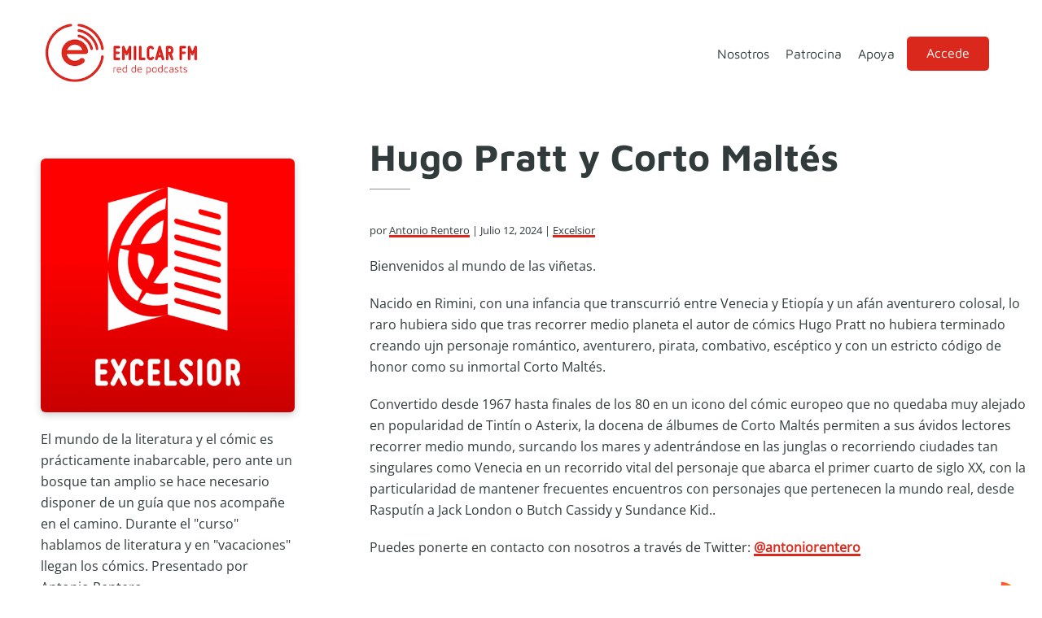

--- FILE ---
content_type: text/css
request_url: https://emilcar.fm/wp-content/plugins/easy-restrict-1/public/css/frontend-styles.css?ver=1768626465
body_size: 901
content:
.ers-input-form,
.login-username,
.login-password,
.login-submit {
	display: flex;
	flex-direction: column;
	margin-bottom: 10px;
}

input {
	border-radius: 5px;
}

.ers-input-form label,
.login-username label,
.login-password label,
.login-submit label {
	margin-bottom: 4px;
}

.ers-lost-password {
	margin: 0 auto;
	display: block;
	text-align: center;
	margin-top: 30px;
}

.ers-input-radio {
	display: flex;
	align-items: flex-start;
}

.ers-form-section {
	margin-bottom: 35px;
}

.ers-input-product-radio {
	margin-bottom: 10px;
}
.ers-input-product-radio label {
	cursor: pointer;
}
.ers-input-product-radio label p {
	margin-bottom: 4px;
}
.ers-input-product-radio input[type="radio"] {
	margin-top: 5px;
	margin-right: 5px;
}
.ers-product-title {
	font-weight: bold;
}
.ers-product-description {
	color: #7b7b7b;
}

.ers-form-error {
	color: #880a0a;
	background: #ff3f3f4d;
	padding: 5px 10px;
	border-radius: 3px;
	margin-bottom: 10px;
}
.ers-form-success {
	color: #025b10;
	background: #2fcc4f4d;
	padding: 5px 10px;
	border-radius: 3px;
	margin-bottom: 10px;
}

.ers-restrict-block {
	padding: 30px 15px;
	background-color: #cfdfff;
	border: 2px solid #5f94ff;
	border-radius: 5px;
}

.hidden {
	display: none;
}

.ers-stripe-card-element {
	border: 1px solid #ccc;
	border-radius: 3px;
	padding: 1rem;
}

/********************/
/* Your Products Block */
/********************/
.ers-subscription-detail {
	padding: 15px;
	border: 1px solid #d3d3d3;
	border-radius: 5px;
	margin-bottom: 20px;
}
.ers-subscription-detail .product-name {
	font-size: 18px;
	font-weight: bold;
	margin-bottom: 10px;
}
.field {
	display: flex;
	align-items: center;
	margin-bottom: 5px;
	font-size: 16px;
}
.field .field__title {
	/* font-weight: bold; */
	margin-right: 5px;
	margin-bottom: 0;
}
.field .field__value {
	margin-bottom: 0;
}
.ers-subscription-detail .subscription-actions a {
	margin-right: 10px;
}

.product-action-form {
	display: none;
}
.product-action-form .title-action {
	margin-bottom: 0;
	font-weight: bold;
}
.product-action-form .description-action {
	margin-bottom: 0;
	color: #7e7e7e;
	font-size: 14px;
}
.product-action-form .data {
	display: flex;
	align-items: center;
	margin-top: 20px;
	margin-bottom: 10px;
}
.pause-action-form .data label {
	margin-left: 5px;
	font-size: 14px;
}
.pause-action-form .data input {
	width: auto;
	font-size: 14px;
	border-radius: 5px;
	padding: 5px 0 5px 8px;
}
.pause-action-form a,
.unpause-action-form a {
	margin-right: 10px;
}

.unpause-action-form .description-action {
	margin-bottom: 10px;
}
/************************/
/* END Your Products Block */
/************************/

.check-billing {
	margin: 15px 0;
}

.ers-register-terms-group,
.ers-privacy-policy-group {
	margin-bottom: 10px;
	display: flex;
	align-items: flex-start;
}
.ers-register-terms-group input[type="checkbox"],
.ers-privacy-policy-group input[type="checkbox"] {
	cursor: pointer;
}
.ers-register-terms-group a,
.ers-privacy-policy-group a {
	text-decoration: none;
	font-size: 12px;
	color: #7e7e7e;
	margin-left: 6px;
}
.ers-register-terms-group a:hover,
.ers-privacy-policy-group a:hover {
	text-decoration: underline;
}

.ers-register-terms-group label,
.ers-privacy-policy-group label {
	cursor: pointer;
}

.ers-register-form-submit {
	margin-top: 24px;
}


--- FILE ---
content_type: application/xml
request_url: https://media.rss.com/excelsior-by-rentero/feed.xml
body_size: 77524
content:
<?xml version="1.0" encoding="UTF-8"?>
<?xml-stylesheet type="text/xsl" href="https://media.rss.com/style.xsl"?>
<rss xmlns:podcast="https://podcastindex.org/namespace/1.0" xmlns:itunes="http://www.itunes.com/dtds/podcast-1.0.dtd" xmlns:content="http://purl.org/rss/1.0/modules/content/" xmlns:psc="http://podlove.org/simple-chapters" xmlns:atom="http://www.w3.org/2005/Atom" xml:lang="en" version="2.0">
  <channel>
    <title><![CDATA[Excelsior]]></title>
    <link>https://rss.com/podcasts/excelsior-by-rentero</link>
    <atom:link href="https://media.rss.com/excelsior-by-rentero/feed.xml" rel="self" type="application/rss+xml"/>
    <atom:link rel="hub" href="https://pubsubhubbub.appspot.com/"/>
    <description><![CDATA[<p>El mundo de la literatura y el cómic es prácticamente inabarcable, pero ante un bosque tan amplio se hace necesario disponer de un guía que nos acompañe en el camino. Durante el "curso" hablamos de literatura y en "vacaciones" llegan los cómics. Presentado por Antonio Rentero.</p>]]></description>
    <generator>RSS.com v4.6.0</generator>
    <lastBuildDate>Fri, 16 Jan 2026 00:58:06 GMT</lastBuildDate>
    <language>es</language>
    <copyright><![CDATA[Emilcar FM]]></copyright>
    <itunes:image href="https://media.rss.com/excelsior-by-rentero/20250515_080518_5612029dc5f9bba960f651c12f4ea96a.png"/>
    <podcast:guid>e0d37910-d546-5ebc-9892-2a786e5c22a0</podcast:guid>
    <image>
      <url>https://media.rss.com/excelsior-by-rentero/20250515_080518_5612029dc5f9bba960f651c12f4ea96a.png</url>
      <title>Excelsior</title>
      <link>https://rss.com/podcasts/excelsior-by-rentero</link>
    </image>
    <podcast:locked>yes</podcast:locked>
    <podcast:license>Emilcar FM</podcast:license>
    <itunes:author>Antonio Rentero</itunes:author>
    <itunes:owner>
      <itunes:name>Antonio Rentero</itunes:name>
    </itunes:owner>
    <itunes:explicit>false</itunes:explicit>
    <itunes:type>episodic</itunes:type>
    <itunes:category text="Leisure"/>
    <podcast:medium>podcast</podcast:medium>
    <item>
      <title><![CDATA[Blackie Books]]></title>
      <itunes:title><![CDATA[Blackie Books]]></itunes:title>
      <description><![CDATA[<p>Bienvenidos al mundo de la literatura y los cómics.</p><p>Ya os he hablado aquí de <a target="_blank" rel="noopener noreferrer nofollow" href="https://emilcar.fm/2024/09/20/michael-mcdowell-y-blackwater/">Michael McDowell al inaugurar esta nueva etapa de EXCELSIOR</a> y la semana pasada abordé la <a target="_blank" rel="noopener noreferrer nofollow" href="https://emilcar.fm/2026/01/09/biblioteca-michael-mcdowell/">Biblioteca Michael McDowell</a> que ha comenzado a publicar la editorial Blackie Books... así que hoy toca hablar precisamente de esta editorial nacida en Barcelona en 2009.</p><p>Sus fundadores, Jan Martí y Alice Incontrada, homenajean con el nombre a su perrita Blackie, y creo que desde ese rasgo se da inicio a lo que más caracteriza (a mi personal entender) a esta editorial: es simpática. Desde su opción por prestar la atención merecida a obras que sólo piden la confianza de quien les dé una oportunidad para llegar al público, hasta los diseños de sus portadas o colecciones que arrancan una sonrisa en el rostro desde que ves en la portada a una gatita detective en la colección "Ágata Crispy" que permite a los más pequeños (y a los no tan pequeños) afrontar los primeros enigmas.</p><p>Cuadernos de actividades para adultos, guías visuales, la Trilogía Iremonger o la ya mencionada saga Blackwater o los clásicos liberados son sólo algunas de las colecciones en las que basta con echar un vistazo a las portadas para que se despierte una corriente de atracción afectiva espontánea hacia estos libros.</p><p>Y por si fuera poco l<a target="_blank" rel="noopener noreferrer nofollow" href="https://blackiebooks.org/podcasts/">a editorial Blackie Books dispone de un par de podcasts</a> más que recomendables: "Grandes infelices" de Javier Peña, y "Reinas del grito" de Desireé de Fez.</p><p>EXCELSIOR llega cada semana por cortesía de <strong>LETRAS AL MARGEN</strong>, donde Mónica Pelluz y Antonio Rentero os hablamos de literatura en <a target="_blank" rel="noopener noreferrer nofollow" href="https://www.instagram.com/letrasalmargen">Instagram</a>, <a target="_blank" rel="noopener noreferrer nofollow" href="https://www.tiktok.com/@letras.al.margen">Tiktok</a> y <a target="_blank" rel="noopener noreferrer nofollow" href="http://www.youtube.com/@Letrasalmargen">YouTube</a>.</p><p>Puedes ponerte en contacto con nosotros a través de la red social X: <a target="_blank" rel="noopener noreferrer nofollow" href="https://x.com/antoniorentero">@antoniorentero</a></p>]]></description>
      <link>https://rss.com/podcasts/excelsior-by-rentero/2463148</link>
      <enclosure url="https://content.rss.com/episodes/236228/2463148/excelsior-by-rentero/2026_01_16_00_57_58_79e5e42b-bef5-4772-93ac-62a79fec1a6c.mp3" length="14555270" type="audio/mpeg"/>
      <guid isPermaLink="false">2eeecb56-653c-4357-a4d3-ed6efce9b4da</guid>
      <itunes:duration>909</itunes:duration>
      <itunes:episodeType>full</itunes:episodeType>
      <itunes:season>6</itunes:season>
      <podcast:season>6</podcast:season>
      <itunes:explicit>false</itunes:explicit>
      <pubDate>Fri, 16 Jan 2026 00:58:06 GMT</pubDate>
      <itunes:image href="https://media.rss.com/excelsior-by-rentero/ep_cover_20260116_120149_93a50848cd4f4ea3e99d2b2101a4d414.png"/>
    </item>
    <item>
      <title><![CDATA[Biblioteca Michael McDowell]]></title>
      <itunes:title><![CDATA[Biblioteca Michael McDowell]]></itunes:title>
      <description><![CDATA[<p>Bienvenidos al mundo de la literatura y los cómics.</p><p>2024 fue el año en que, 25 años después de su fallecimiento, el escritor Michael McDowell se convertía en un fenómeno editorial en países como España, Francia o Italia. Su obra folletinesca "Blackwater" se publicaba en seis entregas quincenales con unas espectaculares portadas, auténticas joyas, de la mano del ilustrador Pedro Oyarbide. <a target="_blank" rel="noopener noreferrer nofollow" href="https://emilcar.fm/2024/09/20/michael-mcdowell-y-blackwater/">De todo esto ya os hablé en su día al inaugurar esta nueva etapa de EXCELSIOR</a> en la que además de cómics comenzamos a hablar también de literatura.</p><p>Tras ese arrollador éxito, la editorial Blackie Books inaugura una BIBLIOTECA MICHAEL MCDOWELL en la que el propósito es publicar en español y catalán todas las obras de este autor. Y el comienzo ha llegado estas Navidades con "Hija de la venganza", novela publicada originalmente en 1982 con el título original "Katie", y que es el anticipo de lo que promete ser un proyecto editorial ilusionante para queines ya hemos disfrutado de la lectura no sólo de "Blackwater" sino de alguna obra más de McDowell en su lengua materna.</p><p>EXCELSIOR llega cada semana por cortesía de <strong>LETRAS AL MARGEN</strong>, donde Mónica Pelluz y Antonio Rentero os hablamos de literatura en <a target="_blank" rel="noopener noreferrer nofollow" href="https://www.instagram.com/letrasalmargen">Instagram</a>, <a target="_blank" rel="noopener noreferrer nofollow" href="https://www.tiktok.com/@letras.al.margen">Tiktok</a> y <a target="_blank" rel="noopener noreferrer nofollow" href="http://www.youtube.com/@Letrasalmargen">YouTube</a>.</p><p>Puedes ponerte en contacto con nosotros a través de la red social X: <a target="_blank" rel="noopener noreferrer nofollow" href="https://x.com/antoniorentero">@antoniorentero</a></p>]]></description>
      <link>https://rss.com/podcasts/excelsior-by-rentero/2448733</link>
      <enclosure url="https://content.rss.com/episodes/236228/2448733/excelsior-by-rentero/2026_01_08_23_58_01_22cf4a0d-42b5-4c22-93dc-2991956862cc.mp3" length="19669015" type="audio/mpeg"/>
      <guid isPermaLink="false">b8344fa4-ad5c-4aec-a7e8-2ad20382cb09</guid>
      <itunes:duration>1229</itunes:duration>
      <itunes:episodeType>full</itunes:episodeType>
      <itunes:season>6</itunes:season>
      <podcast:season>6</podcast:season>
      <itunes:explicit>false</itunes:explicit>
      <pubDate>Thu, 08 Jan 2026 23:58:11 GMT</pubDate>
      <itunes:image href="https://media.rss.com/excelsior-by-rentero/ep_cover_20260108_110149_f4fafb93ede7db568fd019377b662c58.png"/>
    </item>
    <item>
      <title><![CDATA[Secret War]]></title>
      <itunes:title><![CDATA[Secret War]]></itunes:title>
      <description><![CDATA[<p>Bienvenidos al mundo de la literatura y los cómics.</p><p>En 2004 Marvel quería celebrar el 20º aniversario de su exitosísima serie limitada "Secret Wars", así que a pesar de que no tenía demasiado que ver en cuanto a trama (más allá de reunir a un puñado de superhéroes para luchar contra un puñado de supervillanos) decidieron bautizar como "Secret War" (cambiando el plural por el singular en "guerra") una serie limitada de únicamente cinco números pero que también continuaría en varias colecciones, tal y como sucedió con las miniseries "Secret Wars" y "Secret Wars II" dos décadas antes.</p><p>En esta ocasión el guionista Brian Michael Bendiss y el dibujante Gabriele Dell´Otto abordan el descubrimiento por parte de Nick Furia de un complot originado en Latveria (país donde gobierna Víctor von Doom, el Doctor Doom/Doctor Muerte) consistente en proporcionar accesorios tecnológicos muy avanzados a una serie de villanos de segunda, con lo que sus acciones resultan más dañinas y amenazantes. Furia pide al Gobierno deponer al gobierno de Latveria (Doom está ausente: ¡está en el Infierno!) pero la Casa Blanca se niega porque proporcionan ayuda a dicho país.</p><p>Al margen de SHIELD y de su Gobierno, Nick Furia recluta algunos superhéroes (Capitán América, Spider-Man, Daredevil, Lobezno, Viuda Negra...) para llevar a cabo de manera encubierta dicha misión.</p><p>EXCELSIOR llega cada semana por cortesía de <strong>LETRAS AL MARGEN</strong>, donde Mónica Pelluz y Antonio Rentero os hablamos de literatura en <a target="_blank" rel="noopener noreferrer nofollow" href="https://www.instagram.com/letrasalmargen">Instagram</a>, <a target="_blank" rel="noopener noreferrer nofollow" href="https://www.tiktok.com/@letras.al.margen">Tiktok</a> y <a target="_blank" rel="noopener noreferrer nofollow" href="http://www.youtube.com/@Letrasalmargen">YouTube</a>.</p><p>Puedes ponerte en contacto con nosotros a través de la red social X: <a target="_blank" rel="noopener noreferrer nofollow" href="https://x.com/antoniorentero">@antoniorentero</a></p>]]></description>
      <link>https://rss.com/podcasts/excelsior-by-rentero/2424302</link>
      <enclosure url="https://content.rss.com/episodes/236228/2424302/excelsior-by-rentero/2026_01_01_23_48_07_775b2632-f4a2-4a6b-886e-63508e5a977f.mp3" length="10937429" type="audio/mpeg"/>
      <guid isPermaLink="false">804ecfac-ad20-4ec5-a9a6-4a4d5ba7a039</guid>
      <itunes:duration>683</itunes:duration>
      <itunes:episodeType>full</itunes:episodeType>
      <itunes:season>6</itunes:season>
      <podcast:season>6</podcast:season>
      <itunes:explicit>false</itunes:explicit>
      <pubDate>Thu, 01 Jan 2026 23:48:14 GMT</pubDate>
      <itunes:image href="https://media.rss.com/excelsior-by-rentero/ep_cover_20260101_110100_f3a6d0ac8a604cc6bef60e4a84a134c4.png"/>
    </item>
    <item>
      <title><![CDATA[Secret Wars]]></title>
      <itunes:title><![CDATA[Secret Wars]]></itunes:title>
      <description><![CDATA[<p>Bienvenidos al mundo de la literatura y los cómics.</p><p>En 1984 Marvel publicó una serie limitada de 12 números que lo cambió todo. Con guión de Jim Shooter y dibujos de Mike Zeck, "Secret Wars" narraba las aventuras de un buen número de los superhéroes más populares de la editorial que debían enfrentarse a un número igual de supervillanos. Y debían hacerlo en un planeta creado por un ser (el Todopoderoso, the Beyonder en el original) de origen desconocido y capacidades cuasi divinas. El vencedor en ese enfrentamiento vería cómo sus deseos se hacían realidad.</p><p>La premisa puede parecer endeble, pero el éxito de la miniserie fue arrollador, llegando a vender más de 700.000 ejemplares de algunos de sus números. La acogida fue de tal calibre que poco más de tres meses después de finalizar la publicación apareció su continuación, "Secret Wars II". En esta ocasión este personaje denominado Todopoderoso llegaba a la Tierra y adoptaba forma humana. Los conflictos continuaban y en esta ocasión la miniserie (de 9 números) continuaba a lo largo de distintos números de varias colecciones, hasta completar una veintena más de cómics que los aficionados debían leer si querían conocer la historia la completo.</p><p>Toda una jugada maestra del marketing que, en realidad, obedecía a una iniciativa más que curiosa. Y es que la génesis de "Secret Wars" está en el acuerdo entre Marvel y Mattel para que esta última vendiera figuritas de los personajes de los cómics de la primera. Y aquí es cuando vendría lo de "el resto es historia", pero resulta que la historia no acaba ahí. Derivado de esa primera serie limitada no sólo hubo otra más reciente (en 2015) para celebrar el 30º aniversario sino que buena parte del trasfondo relacionado con el Dr. Doom en todas estas miniseries es la inspiración para "Vengadores: Doomsday", película cuyos primeros trailers llegan estos días a las pantallas y que se estrenará el año próximo.</p><p>EXCELSIOR llega cada semana por cortesía de <strong>LETRAS AL MARGEN</strong>, donde Mónica Pelluz y Antonio Rentero os hablamos de literatura en <a target="_blank" rel="noopener noreferrer nofollow" href="https://www.instagram.com/letrasalmargen">Instagram</a>, <a target="_blank" rel="noopener noreferrer nofollow" href="https://www.tiktok.com/@letras.al.margen">Tiktok</a> y <a target="_blank" rel="noopener noreferrer nofollow" href="http://www.youtube.com/@Letrasalmargen">YouTube</a>.</p><p>Puedes ponerte en contacto con nosotros a través de la red social X: <a target="_blank" rel="noopener noreferrer nofollow" href="https://x.com/antoniorentero">@antoniorentero</a></p>]]></description>
      <link>https://rss.com/podcasts/excelsior-by-rentero/2413544</link>
      <enclosure url="https://content.rss.com/episodes/236228/2413544/excelsior-by-rentero/2025_12_26_03_25_09_3ef2055f-456b-42a3-80a2-0576266f8df7.mp3" length="22463474" type="audio/mpeg"/>
      <guid isPermaLink="false">e39df602-cd97-461e-9e3e-e557cb44625d</guid>
      <itunes:duration>1403</itunes:duration>
      <itunes:episodeType>full</itunes:episodeType>
      <itunes:season>6</itunes:season>
      <podcast:season>6</podcast:season>
      <itunes:explicit>false</itunes:explicit>
      <pubDate>Fri, 26 Dec 2025 03:25:24 GMT</pubDate>
      <itunes:image href="https://media.rss.com/excelsior-by-rentero/ep_cover_20251226_031257_4594ed071c45258d04d795775db57fc8.png"/>
    </item>
    <item>
      <title><![CDATA[Clifford D. Simak]]></title>
      <itunes:title><![CDATA[Clifford D. Simak]]></itunes:title>
      <description><![CDATA[<p>Bienvenidos al mundo de la literatura y los cómics.</p><p>Clifford D. Simak (1904-1988) fue uno de los grandes autores de la Edad Dorada de la Ciencia Ficción. De los que en la década de los años 30 publicaba sus relatos en la legendaria revista Astounding Science Fiction que editaba el célebre John W. Campbell..</p><p>Novelas como "Un anillo alrededor del sol" y "Estación de tránsito", pero sobre todo "Ciudad", le convirtieron en un nombre de referencia en el género, aunque también cultivó la fantasía y hasta el terror en algunas de sus obras, que abarcan una treintena de novelas y un gran número de relatos.</p><p>Si sólo tenéis que leer una obra de Clifford Simak, no os perdáis "Ciudad", una recopilación de seis novelas cortas y un par de relatos ambientados en un futuro planeta Tierra en el que el ser humano ha desaparecido y la especia dominante, los perros, se reúnen en torno a hogueras para narrar relatos en torno a los humanos, legendarios habitantes ancestrales del planeta, con los cachorros intrigados acerca de qué eran las ciudades o las guerras.</p><p>EXCELSIOR llega cada semana por cortesía de <strong>LETRAS AL MARGEN</strong>, donde Mónica Pelluz y Antonio Rentero os hablamos de literatura en <a target="_blank" rel="noopener noreferrer nofollow" href="https://www.instagram.com/letrasalmargen">Instagram</a>, <a target="_blank" rel="noopener noreferrer nofollow" href="https://www.tiktok.com/@letras.al.margen">Tiktok</a> y <a target="_blank" rel="noopener noreferrer nofollow" href="http://www.youtube.com/@Letrasalmargen">YouTube</a>.</p><p>Puedes ponerte en contacto con nosotros a través de la red social X: <a target="_blank" rel="noopener noreferrer nofollow" href="https://x.com/antoniorentero">@antoniorentero</a></p>]]></description>
      <link>https://rss.com/podcasts/excelsior-by-rentero/2400014</link>
      <enclosure url="https://content.rss.com/episodes/236228/2400014/excelsior-by-rentero/2025_12_19_00_02_53_070e833f-9f54-4cf4-94d3-760897de972b.mp3" length="15933286" type="audio/mpeg"/>
      <guid isPermaLink="false">28314180-5233-4761-bac5-c0061b628913</guid>
      <itunes:duration>995</itunes:duration>
      <itunes:episodeType>full</itunes:episodeType>
      <itunes:season>6</itunes:season>
      <podcast:season>6</podcast:season>
      <itunes:explicit>false</itunes:explicit>
      <pubDate>Fri, 19 Dec 2025 00:03:04 GMT</pubDate>
      <itunes:image href="https://media.rss.com/excelsior-by-rentero/ep_cover_20251219_121242_bb27b6a52e1d702ea5b4e1e86f3aa17d.png"/>
    </item>
    <item>
      <title><![CDATA[Robert A. Heinlein]]></title>
      <itunes:title><![CDATA[Robert A. Heinlein]]></itunes:title>
      <description><![CDATA[<p>Bienvenidos al mundo de la literatura y los cómics.</p><p>Culminamos el trío de reyes de la literatura de ciencia ficción del siglo XX con Robert A. Heinlein. Autor de innumerables relatos que durante décadas aparecían en míticas revistas del género como <em>Astounding Science Fiction</em>, pero también con una veintena de novelas y una docena de novelas juveniles de lo más recomendable.</p><p>Novelas como "Puerta al verano", "Forastero en tierra extranjera" y relatos como "Todos ustedes, zombis", continúan sorprendiendo décadas después de publicarse. Algunas de sus obras (pocas, la verdad) han sido trasladadas a la pantalla, entre las que se encuentra "Tropas del espacio", publicada en 1959 y llevada al cine en 1997.</p><p>Heinlein fue un personaje controvertido por sus ideas, pasando a lo largo de su vida por buena parte del espectro ideológico, desde el socialismo hasta el libertarianismo, y esto se dejaba notar en su vida personal (matrimonio abierto, por ejemplo) y en sus obras, lo que le granjeó acusaciones variadas.</p><p>EXCELSIOR llega cada semana por cortesía de <strong>LETRAS AL MARGEN</strong>, donde Mónica Pelluz y Antonio Rentero os hablamos de literatura en <a target="_blank" rel="noopener noreferrer nofollow" href="https://www.instagram.com/letrasalmargen">Instagram</a>, <a target="_blank" rel="noopener noreferrer nofollow" href="https://www.tiktok.com/@letras.al.margen">Tiktok</a> y <a target="_blank" rel="noopener noreferrer nofollow" href="http://www.youtube.com/@Letrasalmargen">YouTube</a>.</p><p>Puedes ponerte en contacto con nosotros a través de la red social X: <a target="_blank" rel="noopener noreferrer nofollow" href="https://x.com/antoniorentero">@antoniorentero</a></p>]]></description>
      <link>https://rss.com/podcasts/excelsior-by-rentero/2385066</link>
      <enclosure url="https://content.rss.com/episodes/236228/2385066/excelsior-by-rentero/2025_12_12_00_29_38_c4b8f104-f697-42ed-9a85-b1ac741125e6.mp3" length="19384375" type="audio/mpeg"/>
      <guid isPermaLink="false">4841747f-6e51-45b1-80c3-931378e869f1</guid>
      <itunes:duration>1211</itunes:duration>
      <itunes:episodeType>full</itunes:episodeType>
      <itunes:season>6</itunes:season>
      <podcast:season>6</podcast:season>
      <itunes:explicit>false</itunes:explicit>
      <pubDate>Fri, 12 Dec 2025 00:29:50 GMT</pubDate>
      <itunes:image href="https://media.rss.com/excelsior-by-rentero/ep_cover_20251212_121226_8470ee6d7efd4e2e9b7da0d12b823d59.png"/>
    </item>
    <item>
      <title><![CDATA[Asimov, divulgador de la Historia]]></title>
      <itunes:title><![CDATA[Asimov, divulgador de la Historia]]></itunes:title>
      <description><![CDATA[<p>Bienvenidos al mundo de la literatura y los cómics.</p><p>Concluimos este repaso a la obra de Isaac Asimov dedicándole la atención que se merece a su vertiente como divulgador sobre la Historia.</p><p>A partir de 1965 y hasta 1961, a lo largo de catorce fascinantes tomos, Asimov narró con maestría y de forma tan didáctica como amena la Historia de algunas de las civilizaciones más importantes, desde Oriente Próximo, Egipto, Grecia, Roma y Constantinopla a la Edad Media, la formación de Inglaterra o Francia hasta cuatro volúmenes dedicados a Estados Unidos, desde sus primeras colonias hasta la Primera Guerra Mundial.</p><p>EXCELSIOR llega cada semana por cortesía de <strong>LETRAS AL MARGEN</strong>, donde Mónica Pelluz y Antonio Rentero os hablamos de literatura en <a target="_blank" rel="noopener noreferrer nofollow" href="https://www.instagram.com/letrasalmargen">Instagram</a>, <a target="_blank" rel="noopener noreferrer nofollow" href="https://www.tiktok.com/@letras.al.margen">Tiktok</a> y <a target="_blank" rel="noopener noreferrer nofollow" href="http://www.youtube.com/@Letrasalmargen">YouTube</a>.</p><p>Puedes ponerte en contacto con nosotros a través de la red social X: <a target="_blank" rel="noopener noreferrer nofollow" href="https://x.com/antoniorentero">@antoniorentero</a></p>]]></description>
      <link>https://rss.com/podcasts/excelsior-by-rentero/2369641</link>
      <enclosure url="https://content.rss.com/episodes/236228/2369641/excelsior-by-rentero/2025_12_04_23_54_28_97d1db63-20bf-4611-94d1-764933162660.mp3" length="12464657" type="audio/mpeg"/>
      <guid isPermaLink="false">ad619968-28fb-4f49-8602-c0407d667768</guid>
      <itunes:duration>778</itunes:duration>
      <itunes:episodeType>full</itunes:episodeType>
      <itunes:season>6</itunes:season>
      <podcast:season>6</podcast:season>
      <itunes:explicit>false</itunes:explicit>
      <pubDate>Thu, 04 Dec 2025 23:54:35 GMT</pubDate>
      <itunes:image href="https://media.rss.com/excelsior-by-rentero/ep_cover_20251204_111217_f30d98bfcbeaeb71dd23b4540ec11282.png"/>
    </item>
    <item>
      <title><![CDATA[Asimov, divulgador de la Ciencia]]></title>
      <itunes:title><![CDATA[Asimov, divulgador de la Ciencia]]></itunes:title>
      <description><![CDATA[<p>Bienvenidos al mundo de la literatura y los cómics.</p><p>Continuamos repasando la obra de Isaac Asimov, dedicándole la atención que se merece a su vertiente como divulgador científico.</p><p>Ya consolidado como autor de relatos y novelas de ciencia ficción, Asimov se centró durante una década de su vida en la redacción de artículos de divulgación científica (alrededor de cuatrocientos), hasta el punto de que únicamente publicó cuatro novelas en esa época. A cambio, durante medio siglo acumuló artículos sobre las parcelas más diversas de la ciencia, recogidos en más de una treintena de volúmenes.</p><p>Y aún quedaría hablar de su labor como divulgador de la Historia... pero eso será en el próximo episodio.</p><p>EXCELSIOR llega cada semana por cortesía de <strong>LETRAS AL MARGEN</strong>, donde Mónica Pelluz y Antonio Rentero os hablamos de literatura en <a target="_blank" rel="noopener noreferrer nofollow" href="https://www.instagram.com/letrasalmargen">Instagram</a>, <a target="_blank" rel="noopener noreferrer nofollow" href="https://www.tiktok.com/@letras.al.margen">Tiktok</a> y <a target="_blank" rel="noopener noreferrer nofollow" href="http://www.youtube.com/@Letrasalmargen">YouTube</a>.</p><p>Puedes ponerte en contacto con nosotros a través de la red social X: <a target="_blank" rel="noopener noreferrer nofollow" href="https://x.com/antoniorentero">@antoniorentero</a></p>]]></description>
      <link>https://rss.com/podcasts/excelsior-by-rentero/2339350</link>
      <enclosure url="https://content.rss.com/episodes/236228/2339350/excelsior-by-rentero/2025_11_20_22_15_25_91d76a23-8d41-4258-80db-c919615a90fe.mp3" length="11922564" type="audio/mpeg"/>
      <guid isPermaLink="false">f7c0b0c8-ae68-4478-960d-4aad7252fe9a</guid>
      <itunes:duration>745</itunes:duration>
      <itunes:episodeType>full</itunes:episodeType>
      <itunes:season>6</itunes:season>
      <podcast:season>6</podcast:season>
      <itunes:explicit>false</itunes:explicit>
      <pubDate>Sat, 22 Nov 2025 12:58:50 GMT</pubDate>
      <itunes:image href="https://media.rss.com/excelsior-by-rentero/ep_cover_20251120_101117_297b64bdbf1076c0d1d6333781661bf9.png"/>
    </item>
    <item>
      <title><![CDATA[La Fundación de Asimov]]></title>
      <itunes:title><![CDATA[La Fundación de Asimov]]></itunes:title>
      <description><![CDATA[<p>Bienvenidos al mundo de la literatura y los cómics.</p><p>Continuamos repasando la obra de Isaac Asimov, dedicándole la atención que se merece a su saga de la Fundación.</p><p>Un total de siete novelas que arrancaron en 1942 con la publicación de una serie de relatos que darían lugar a la primera trilogía de la "Fundación", publicada ya como libros en 1951, 1953 y 1953. Un recorrido apasionante por siglos de historia del Imperio Galáctico, con una Fundación dedicada a evitar la caída de dicho Imperio gracias a la psicohistoria, una peculiar disciplina capaz de predecir los comportamientos a muy largo plazo de miles de millones de humanos.</p><p>El éxito fue tal que tres décadas después, ya en los años 80, Asimov continuó su saga con otras cuatro novelas, en las que además aprovechó para fusionar su más ambiciosa creación con sus populares robots positrónicos.</p><p>EXCELSIOR llega cada semana por cortesía de <strong>LETRAS AL MARGEN</strong>, donde Mónica Pelluz y Antonio Rentero os hablamos de literatura en <a target="_blank" rel="noopener noreferrer nofollow" href="https://www.instagram.com/letrasalmargen">Instagram</a>, <a target="_blank" rel="noopener noreferrer nofollow" href="https://www.tiktok.com/@letras.al.margen">Tiktok</a> y <a target="_blank" rel="noopener noreferrer nofollow" href="http://www.youtube.com/@Letrasalmargen">YouTube</a>.</p><p>Puedes ponerte en contacto con nosotros a través de la red social X: <a target="_blank" rel="noopener noreferrer nofollow" href="https://x.com/antoniorentero">@antoniorentero</a></p>]]></description>
      <link>https://rss.com/podcasts/excelsior-by-rentero/2327104</link>
      <enclosure url="https://content.rss.com/episodes/236228/2327104/excelsior-by-rentero/2025_11_13_23_06_57_f6e81f6d-6cb2-410c-9810-7d68b40cbfdf.mp3" length="16252612" type="audio/mpeg"/>
      <guid isPermaLink="false">714191c4-10b3-4ed7-b3b8-35c6cbad95b2</guid>
      <itunes:duration>1015</itunes:duration>
      <itunes:episodeType>full</itunes:episodeType>
      <itunes:season>6</itunes:season>
      <podcast:season>6</podcast:season>
      <itunes:explicit>false</itunes:explicit>
      <pubDate>Thu, 13 Nov 2025 23:07:02 GMT</pubDate>
      <itunes:image href="https://media.rss.com/excelsior-by-rentero/ep_cover_20251113_101109_3312e35dc83cc722d081a8c5eafbc75b.png"/>
    </item>
    <item>
      <title><![CDATA[Los robots de Asimov]]></title>
      <itunes:title><![CDATA[Los robots de Asimov]]></itunes:title>
      <description><![CDATA[<p>Bienvenidos al mundo de la literatura y los cómics.</p><p>Continuamos repasando la obra de Isaac Asimov, dedicándole la atención que se merece a sus relatos sobre robots. Asimov consolidó el concepto de robótica hasta el punto de enunciar las denominadas Tres Leyes de la Robótica.</p><p>Desde el relato "Círculo vicioso" (Runaround, 1942) y su primera recopilación de relatos sobre robots con cerebro positrónico, el mítico libro "Yo, robot" (I, robot, 1950), su indagación sobre la ética y la filosofía inherentes a la condición del robot y su relación con los humanos han sido una de las influencias más relevantes de los últimos 75 años en relación con los robots, su naturaleza, su uso y su interacción con el ser humano.</p><p>EXCELSIOR llega cada semana por cortesía de <strong>LETRAS AL MARGEN</strong>, donde Mónica Pelluz y Antonio Rentero os hablamos de literatura en <a target="_blank" rel="noopener noreferrer nofollow" href="https://www.instagram.com/letrasalmargen">Instagram</a>, <a target="_blank" rel="noopener noreferrer nofollow" href="https://www.tiktok.com/@letras.al.margen">Tiktok</a> y <a target="_blank" rel="noopener noreferrer nofollow" href="http://www.youtube.com/@Letrasalmargen">YouTube</a>.</p><p>Puedes ponerte en contacto con nosotros a través de la red social X: <a target="_blank" rel="noopener noreferrer nofollow" href="https://x.com/antoniorentero">@antoniorentero</a></p>]]></description>
      <link>https://rss.com/podcasts/excelsior-by-rentero/2314189</link>
      <enclosure url="https://content.rss.com/episodes/236228/2314189/excelsior-by-rentero/2025_11_07_00_39_29_a72dabb9-675e-4c44-84a4-1a3bec40f3d1.mp3" length="15128300" type="audio/mpeg"/>
      <guid isPermaLink="false">99e95c24-af32-4459-afc7-06878e0c4f1d</guid>
      <itunes:duration>945</itunes:duration>
      <itunes:episodeType>full</itunes:episodeType>
      <itunes:season>6</itunes:season>
      <podcast:season>6</podcast:season>
      <itunes:explicit>false</itunes:explicit>
      <pubDate>Fri, 07 Nov 2025 00:39:37 GMT</pubDate>
      <itunes:image href="https://media.rss.com/excelsior-by-rentero/ep_cover_20251107_121120_da28181b4faaba0037f09b127ab62510.png"/>
    </item>
    <item>
      <title><![CDATA[Washington Irving]]></title>
      <itunes:title><![CDATA[Washington Irving]]></itunes:title>
      <description><![CDATA[<p>Estamos en pleno Halloween y qué mejor que acudir al autor de uno de los relatos más célebres en estas fechas: "La leyenda de Sleepy Hollow". Nacido en Nueva York en 1783 y fallecido con 76 años, está enterrado precisamente en la ciudad neoyorquina que da nombre a este espeluznante relato en el que el maestro Ichabod Crane es perseguido por el Jinete Sin Cabeza. Pero además de recoger los relatos y leyendas populares en las zonas boscosas y montañosas de su estado natal (como en "Rip van Winkle", aquel que se echó una siesta de más de dos décadas), Irving fue un gran viajero más allá de Norteamérica.</p><p>Además de ser cronista de la historia de la propia Nueva York (bajo seudónimo), las crónicas de sus viajes por Europa y especialmente por España no han legado obras inmortales como esa recopilación de más de cuarenta relatos ambientados en la Granada tanto de su época como del pasado: "Cuentos de la Alhambra". Un delicioso viaje a otros territorios, otras culturas y otras épocas.</p><p>EXCELSIOR llega cada semana por cortesía de <strong>LETRAS AL MARGEN</strong>, donde Mónica Pelluz y Antonio Rentero os hablamos de literatura en <a target="_blank" rel="noopener noreferrer nofollow" href="https://www.instagram.com/letrasalmargen">Instagram</a>, <a target="_blank" rel="noopener noreferrer nofollow" href="https://www.tiktok.com/@letras.al.margen">Tiktok</a> y <a target="_blank" rel="noopener noreferrer nofollow" href="http://www.youtube.com/@Letrasalmargen">YouTube</a>.</p><p>Puedes ponerte en contacto con nosotros a través de la red social X: <a target="_blank" rel="noopener noreferrer nofollow" href="https://x.com/antoniorentero">@antoniorentero</a></p>]]></description>
      <link>https://rss.com/podcasts/excelsior-by-rentero/2300313</link>
      <enclosure url="https://content.rss.com/episodes/236228/2300313/excelsior-by-rentero/2025_10_30_22_12_39_ef0d4e98-6edf-4864-943b-144cd482ace9.mp3" length="16248846" type="audio/mpeg"/>
      <guid isPermaLink="false">6f650c4b-a6df-4635-86c2-030c47ec34ac</guid>
      <itunes:duration>1015</itunes:duration>
      <itunes:episodeType>full</itunes:episodeType>
      <itunes:season>6</itunes:season>
      <podcast:season>6</podcast:season>
      <itunes:explicit>false</itunes:explicit>
      <pubDate>Thu, 30 Oct 2025 23:01:04 GMT</pubDate>
      <itunes:image href="https://media.rss.com/excelsior-by-rentero/ep_cover_20251030_101027_488c322931aa65a5b00bb2ea199bcf1b.png"/>
    </item>
    <item>
      <title><![CDATA[Isaac Asimov]]></title>
      <itunes:title><![CDATA[Isaac Asimov]]></itunes:title>
      <description><![CDATA[<p>Bienvenidos al mundo de la literatura y los cómics.</p><p>Isaac Asimov (1920-1992) es probablemente el nombre más importante entre los autores de ciencia ficción de toda la Historia. Una treintena de novelas, otras tantas recopilaciones de relatos propios, varias docenas de recopilaciones de relatos ajenos que permiten conocer lo mejor del género de la ciencia ficción, y además un soberbio divulgador científico... por no hablar de su extensa colección de obras de divulgación sobre distintos periodos de la Historia.</p><p>Una personalidad tan arrolladora y una obra tan amplia y diversa se merecen algo más que un único episodio, así que hoy damos algunos esbozos sobre su vida y la importancia de su legado, y a lo largo de las próximas semanas encontraréis aquí capítulos monográficos dedicados a los aspectos más significativos de su obra, lo que incluye los robots y sus célebre Tres Leyes de la Robótica o la saga de la Fundación.</p><p>EXCELSIOR llega cada semana por cortesía de <strong>LETRAS AL MARGEN</strong>, donde Mónica Pelluz y Antonio Rentero os hablamos de literatura en <a target="_blank" rel="noopener noreferrer nofollow" href="https://www.instagram.com/letrasalmargen">Instagram</a>, <a target="_blank" rel="noopener noreferrer nofollow" href="https://www.tiktok.com/@letras.al.margen">Tiktok</a> y <a target="_blank" rel="noopener noreferrer nofollow" href="http://www.youtube.com/@Letrasalmargen">YouTube</a>.</p><p>Puedes ponerte en contacto con nosotros a través de la red social X: <a target="_blank" rel="noopener noreferrer nofollow" href="https://x.com/antoniorentero">@antoniorentero</a></p>]]></description>
      <link>https://rss.com/podcasts/excelsior-by-rentero/2288039</link>
      <enclosure url="https://content.rss.com/episodes/236228/2288039/excelsior-by-rentero/2025_10_23_22_40_22_67e649c3-8ed2-464c-b012-63864b8b8f2b.mp3" length="9862007" type="audio/mpeg"/>
      <guid isPermaLink="false">0ffbc2ff-a21e-4544-8f02-0385a1e8ff6a</guid>
      <itunes:duration>616</itunes:duration>
      <itunes:episodeType>full</itunes:episodeType>
      <itunes:season>6</itunes:season>
      <podcast:season>6</podcast:season>
      <itunes:explicit>false</itunes:explicit>
      <pubDate>Thu, 23 Oct 2025 22:40:43 GMT</pubDate>
      <itunes:image href="https://media.rss.com/excelsior-by-rentero/ep_cover_20251023_101014_8884f5d190b38eb99c461b01022f6974.png"/>
    </item>
    <item>
      <title><![CDATA[Arthur C. Clarke]]></title>
      <itunes:title><![CDATA[Arthur C. Clarke]]></itunes:title>
      <description><![CDATA[<p>Bienvenidos al mundo de la literatura y los cómics.</p><p>Arthur C. Clarke es uno de los autores más importantes de la literatura de ciencia ficción, pero además le debemos avances tan importantes para las telecomunicaciones como el cálculo de la órbita geoestacionaria, el punto del espacio en el que un satélite orbita la Tierra manteniéndose continuamente sobre un mismo punto de su superficie</p><p>Pero más allá de su labor científica y tecnológica (además de ser un gran divulgador) su trayectoria como autor de relatos y novelas nos ha legado obras como El fin de la infancia o Las fuentes del paraíso, Cita con Rama... pero por encima de todo hay una obra esencial: El centinela. Un relato que pasaría a convertirse en histórico evolucionando hasta transformarse en la novela/guión cinematográfico titulado "2001, una odisea del espacio".</p><p>EXCELSIOR llega cada semana por cortesía de <strong>LETRAS AL MARGEN</strong>, donde Mónica Pelluz y Antonio Rentero os hablamos de literatura en <a target="_blank" rel="noopener noreferrer nofollow" href="https://www.instagram.com/letrasalmargen">Instagram</a>, <a target="_blank" rel="noopener noreferrer nofollow" href="https://www.tiktok.com/@letras.al.margen">Tiktok</a> y <a target="_blank" rel="noopener noreferrer nofollow" href="http://www.youtube.com/@Letrasalmargen">YouTube</a>.</p><p>Puedes ponerte en contacto con nosotros a través de la red social X: <a target="_blank" rel="noopener noreferrer nofollow" href="https://x.com/antoniorentero">@antoniorentero</a></p>]]></description>
      <link>https://rss.com/podcasts/excelsior-by-rentero/2275343</link>
      <enclosure url="https://content.rss.com/episodes/236228/2275343/excelsior-by-rentero/2025_10_16_23_30_51_d1e938be-65ff-4e4f-8a66-1f1f18dcac18.mp3" length="20922882" type="audio/mpeg"/>
      <guid isPermaLink="false">064aaaf2-b7e5-4ddd-955b-9007d27bb62f</guid>
      <itunes:duration>1307</itunes:duration>
      <itunes:episodeType>full</itunes:episodeType>
      <itunes:season>6</itunes:season>
      <podcast:season>6</podcast:season>
      <itunes:explicit>false</itunes:explicit>
      <pubDate>Thu, 16 Oct 2025 23:31:00 GMT</pubDate>
      <itunes:image href="https://media.rss.com/excelsior-by-rentero/ep_cover_20251016_111038_df7c128a84b8806848f5f0e5150d376d.png"/>
    </item>
    <item>
      <title><![CDATA[Ray Bradbury]]></title>
      <itunes:title><![CDATA[Ray Bradbury]]></itunes:title>
      <description><![CDATA[<p>Bienvenidos al mundo de la literatura y los cómics.</p><p>Ray Bradbury se consideraba a sí mismo como un autor de fantasía, más que de ciencia ficción, aunque se le asocia mucho con esta temática porque algunos de sus relatos suponen un importante aldabonazo en los conceptos que abordaba, como "Fahrenheit 451" o "El sonido del trueno". Pero con alrededor de 50 recopilaciones de relatos (algunos años publicó uno cada semana) es sin duda el gran maestreo del relato.</p><p>En muchas ocasiones abordando dilemas éticos o conflictos entre personas y situaciones que con el tiempo se han convertido en realidad, pero Bradbury nunca sermonea y a cambio siempre te hace reflexionar. Con un buen número de adaptaciones a cine y televisión, Bradbury habría cumplido 105 años este verano, pero lleva décadas considerado como un clásico imprescindible de la fantasía, la ciencia ficción y el relato.</p><p>EXCELSIOR llega cada semana por cortesía de <strong>LETRAS AL MARGEN</strong>, donde Mónica Pelluz y Antonio Rentero os hablamos de literatura en <a target="_blank" rel="noopener noreferrer nofollow" href="https://www.instagram.com/letrasalmargen">Instagram</a>, <a target="_blank" rel="noopener noreferrer nofollow" href="https://www.tiktok.com/@letras.al.margen">Tiktok</a> y <a target="_blank" rel="noopener noreferrer nofollow" href="http://www.youtube.com/@Letrasalmargen">YouTube</a>.</p><p>Puedes ponerte en contacto con nosotros a través de la red social X: <a target="_blank" rel="noopener noreferrer nofollow" href="https://x.com/antoniorentero">@antoniorentero</a></p>]]></description>
      <link>https://rss.com/podcasts/excelsior-by-rentero/2263507</link>
      <enclosure url="https://content.rss.com/episodes/236228/2263507/excelsior-by-rentero/2025_10_09_22_49_15_cc3f0f97-cd2c-45a8-90dc-b0de174a5e4b.mp3" length="12672364" type="audio/mpeg"/>
      <guid isPermaLink="false">eb9eaae3-ddba-4eaa-ba72-b41530b6d925</guid>
      <itunes:duration>791</itunes:duration>
      <itunes:episodeType>full</itunes:episodeType>
      <itunes:season>6</itunes:season>
      <podcast:season>6</podcast:season>
      <itunes:explicit>false</itunes:explicit>
      <pubDate>Thu, 09 Oct 2025 22:53:14 GMT</pubDate>
      <itunes:image href="https://media.rss.com/excelsior-by-rentero/ep_cover_20251009_101006_647624e282a9b51fa2d0eaf8b2f60191.png"/>
    </item>
    <item>
      <title><![CDATA[Mapas y compañía]]></title>
      <itunes:title><![CDATA[Mapas y compañía]]></itunes:title>
      <description><![CDATA[<p>Bienvenidos al mundo de la literatura y los cómics.</p><p>Hoy no hablamos ni de un autor ni de un libro, sino de uno de esos lugares donde somos felices los amantes de los libros. Y este en concreto hará las delicias de los amantes de la literatura de viajes. Se trata de "<a target="_blank" rel="noopener noreferrer nofollow" href="https://mapasycia.es/la-libreria"><strong>Mapas y compañía</strong></a>", librería ubicada en la malagueña calle de la Compañía, y dedicada por entero a este tipo de literatura.</p><p>Con una fachada y una decoración interior de lo más acogedora, con maderas que nos remiten a la literatura de aventuras del s. XIX, un personal de trato amable y cercano pero, sobre todo, una cuidadísima selección de volúmenes exquisitamente ordenados para que prepares tu viaje soñado, te deleites recordando los viajes que ya has hecho o simplemente viajes desde tu sillón favorito con uno de los tipos de literatura, la de viajes, capaz de trasladarte en tiempo y espacio.</p><p>EXCELSIOR llega cada semana por cortesía de <strong>LETRAS AL MARGEN</strong>, donde Mónica Pelluz y Antonio Rentero os hablan de literatura en <a target="_blank" rel="noopener noreferrer nofollow" href="https://www.instagram.com/letrasalmargen">Instagram</a>, <a target="_blank" rel="noopener noreferrer nofollow" href="https://www.tiktok.com/@letras.al.margen">Tiktok</a> y <a target="_blank" rel="noopener noreferrer nofollow" href="http://www.youtube.com/@Letrasalmargen">YouTube</a>.</p><p>Puedes ponerte en contacto con nosotros a través de la red social X: <a target="_blank" rel="noopener noreferrer nofollow" href="https://x.com/antoniorentero">@antoniorentero</a></p>]]></description>
      <link>https://rss.com/podcasts/excelsior-by-rentero/2250389</link>
      <enclosure url="https://content.rss.com/episodes/236228/2250389/excelsior-by-rentero/2025_10_02_23_01_14_9af91c27-d808-4f4f-b89a-60d77318413f.mp3" length="8842209" type="audio/mpeg"/>
      <guid isPermaLink="false">be261958-54ae-4d2f-a221-b9093d0190fb</guid>
      <itunes:duration>552</itunes:duration>
      <itunes:episodeType>full</itunes:episodeType>
      <itunes:season>6</itunes:season>
      <podcast:season>6</podcast:season>
      <itunes:explicit>false</itunes:explicit>
      <pubDate>Thu, 02 Oct 2025 23:01:20 GMT</pubDate>
      <itunes:image href="https://media.rss.com/excelsior-by-rentero/ep_cover_20251002_101009_14a00ede3f232c44716fb07a9e31b1f3.png"/>
    </item>
    <item>
      <title><![CDATA[Alan Moore en el cine]]></title>
      <itunes:title><![CDATA[Alan Moore en el cine]]></itunes:title>
      <description><![CDATA[<p>Bienvenidos al mundo de la literatura y los cómics.</p><p>Con toda la obra publicada en cómics de Alan Moore son realmente pocas las películas que le han adaptado, pero eso sí, todas ellas con la firme y militante oposición del autor, que siempre ha considerado que sus obras estaban hechas para no ser adaptadas, al margen de criticar los cambios que se han hecho a sus obras.</p><p>From Hell (2001), La Liga de los Hombres Extraordinarios (2003), V de Vendetta (2005), Watchmen (2009) y La Broma Asesina (2016) son los largometrajes que han trasladado a la pantalla sus cómics homónimos. Con resultados desiguales, tanto en taquilla, como en crítica, pero siempre sin su nombre en los títulos de crédito, tal ha sido su renuncia a tener nada que ver con dichas adaptaciones.</p><p>EXCELSIOR llega cada semana por cortesía de <strong>LETRAS AL MARGEN</strong>, donde Mónica Pelluz y Antonio Rentero os hablan de literatura en <a target="_blank" rel="noopener noreferrer nofollow" href="https://www.instagram.com/letrasalmargen">Instagram</a> y <a target="_blank" rel="noopener noreferrer nofollow" href="http://www.youtube.com/@Letrasalmargen">YouTube</a>.</p><p>Puedes ponerte en contacto con nosotros a través de la red social X: <a target="_blank" rel="noopener noreferrer nofollow" href="https://x.com/antoniorentero">@antoniorentero</a></p>]]></description>
      <link>https://rss.com/podcasts/excelsior-by-rentero/2234202</link>
      <enclosure url="https://content.rss.com/episodes/236228/2234202/excelsior-by-rentero/2025_09_25_22_21_46_27d3a87e-e921-4efd-8ff1-ff9d60469f8f.mp3" length="19619273" type="audio/mpeg"/>
      <guid isPermaLink="false">5dc3a41d-e35e-4550-887c-e32f34d2caf7</guid>
      <itunes:duration>1226</itunes:duration>
      <itunes:episodeType>full</itunes:episodeType>
      <itunes:season>6</itunes:season>
      <podcast:season>6</podcast:season>
      <itunes:explicit>false</itunes:explicit>
      <pubDate>Thu, 25 Sep 2025 22:22:04 GMT</pubDate>
      <itunes:image href="https://media.rss.com/excelsior-by-rentero/ep_cover_20250925_100928_3e4695658f1322974a704a3a00e1caed.png"/>
    </item>
    <item>
      <title><![CDATA[Lovecraft según Alan Moore]]></title>
      <itunes:title><![CDATA[Lovecraft según Alan Moore]]></itunes:title>
      <description><![CDATA[<p>Bienvenidos al mundo de la literatura y los cómics.</p><p>Howard Phillips Lovecraft es uno de los escritores más influyentes de la literatura de fantasía y terror, y Alan Moore no pudo resistirse a que una parte destacable de su obra se inspirase o se basase en el mundo del autor de Providence.</p><p>De hecho esta ciudad donde nació y murió el escritor es precisamente el título de una de las miniseries de cómics que cuentan con guión de Moore y dibujos de Jacen Burrows: "The Courtyard", "Neonomicon" y "Providence". Tres miniseries cuya trama además está interrelacionada, y que quedarían completadas con un trabajo prvio, "Hongos de Yuggoth", en la que Alan Moore guioniza historias cortas ilustradas por distintos artistas.</p><p>Un recorrido por territorios, ritos, criaturas y obsesiones que supone, además tanto la reconstrucción de un territorio, una época y una sociedad como la ampliación de una mitología, la lovecraftiana, que de la mano de Moore se veía ampliada y actualizada.</p><p>EXCELSIOR llega cada semana por cortesía de <strong>LETRAS AL MARGEN</strong>, donde Mónica Pelluz y Antonio Rentero os hablan de literatura en <a target="_blank" rel="noopener noreferrer nofollow" href="https://www.instagram.com/letrasalmargen">Instagram</a> y <a target="_blank" rel="noopener noreferrer nofollow" href="http://www.youtube.com/@Letrasalmargen">YouTube</a>.</p><p>Puedes ponerte en contacto con nosotros a través de la red social X: <a target="_blank" rel="noopener noreferrer nofollow" href="https://x.com/antoniorentero">@antoniorentero</a></p>]]></description>
      <link>https://rss.com/podcasts/excelsior-by-rentero/2222427</link>
      <enclosure url="https://content.rss.com/episodes/236228/2222427/excelsior-by-rentero/2025_09_18_23_17_36_199ea0b9-ec46-4f5a-a7e0-ac6909d051e4.mp3" length="18380448" type="audio/mpeg"/>
      <guid isPermaLink="false">f404ac23-d9c2-4a7c-99e2-baafd8c9f6c2</guid>
      <itunes:duration>1148</itunes:duration>
      <itunes:episodeType>full</itunes:episodeType>
      <itunes:season>6</itunes:season>
      <podcast:season>6</podcast:season>
      <itunes:explicit>false</itunes:explicit>
      <pubDate>Thu, 18 Sep 2025 23:17:44 GMT</pubDate>
      <itunes:image href="https://media.rss.com/excelsior-by-rentero/ep_cover_20250918_110925_22bd887534863b97718ba02e87538615.png"/>
    </item>
    <item>
      <title><![CDATA[Lost Girls]]></title>
      <itunes:title><![CDATA[Lost Girls]]></itunes:title>
      <description><![CDATA[<p>Bienvenidos al mundo de la literatura y los cómics.</p><p>En 1991 Alan Moore escribió y Melinda Gebbie dibujó "Lost Girls", una peculiar serie compuesta por tres novelas gráficas protagonizadas por Wendy, Dorothy y Alicia, tres mujeres que se encuentran en 1913, poco antes del inicio de la Primera Guerra Mundial. En el Hotel Himmelgarten pasan una temporada e intercambian recuerdos de su pasado, trufado de vivencias eróticas.</p><p>Si los nombres os suenan es porque se trata de personajes (ya crecidos) basados en las protagonistas de "Peter Pan", "El mago de Oz" y "Alicia en el País de las Maravillas". Pero ni su pasado es como recordarás por las obras originales de Barrie, Baum y Carroll ni tan poco explícito como podría sospecharse al haber menores de edad de por medio, algo que generó una importante controversia.</p><p>EXCELSIOR llega cada semana por cortesía de <strong>LETRAS AL MARGEN</strong>, donde Mónica Pelluz y Antonio Rentero os hablan de literatura en <a target="_blank" rel="noopener noreferrer nofollow" href="https://www.instagram.com/letrasalmargen">Instagram</a> y <a target="_blank" rel="noopener noreferrer nofollow" href="http://www.youtube.com/@Letrasalmargen">YouTube</a>.</p><p>Puedes ponerte en contacto con nosotros a través de la red social X: <a target="_blank" rel="noopener noreferrer nofollow" href="https://x.com/antoniorentero">@antoniorentero</a></p>]]></description>
      <link>https://rss.com/podcasts/excelsior-by-rentero/2211558</link>
      <enclosure url="https://content.rss.com/episodes/236228/2211558/excelsior-by-rentero/2025_09_11_23_33_37_70b68b81-4c8a-4436-a3a6-86ca11cda430.mp3" length="12402778" type="audio/mpeg"/>
      <guid isPermaLink="false">7fbd5bc9-9643-4238-ae8e-66dab1c24e0b</guid>
      <itunes:duration>775</itunes:duration>
      <itunes:episodeType>full</itunes:episodeType>
      <itunes:season>6</itunes:season>
      <podcast:season>6</podcast:season>
      <itunes:explicit>false</itunes:explicit>
      <pubDate>Thu, 11 Sep 2025 23:43:38 GMT</pubDate>
      <itunes:image href="https://media.rss.com/excelsior-by-rentero/ep_cover_20250911_110929_8f70d3956b61db42e05f64d7297af537.png"/>
    </item>
    <item>
      <title><![CDATA[La Liga de los Caballeros Extraordinarios]]></title>
      <itunes:title><![CDATA[La Liga de los Caballeros Extraordinarios]]></itunes:title>
      <description><![CDATA[<p>Bienvenidos al mundo de la literatura y los cómics.</p><p>Drácula, Las minas del rey Salomón, Doctor Jekyll y míster Hyde, 20.000 leguas de viaje submarino, El hombre invisible... son sólo algunas de las fuentes literarias en las que Alan Moore se inspiró para rescatar a algunos de sus personajes y componer con ellos un peculiar grupo, una especie de Liga de la Justicia victoriana y steampunk que se enfrenta a Moriarty, Fu-Manchú y hasta a un posible Anticristo imaginado por Aleister Crowley, ocultista considerado como "el hombre más malvado del mundo".</p><p>Con un dibujo colorido, dinámico y en ocasiones hasta caricaturesco, pero tremendamente impactante y divertido de Kevin O´Neill, La Liga de los Caballeros Extraordinarios supone un homenaje a los personajes más míticos de la novela de finales del XIX y principios del XX con constantes guiños al pasado y al presente... al presente de la publicación de la obra, entre 1999 y 2019.</p><p>EXCELSIOR llega cada semana por cortesía de <strong>LETRAS AL MARGEN</strong>, donde Mónica Pelluz y Antonio Rentero os hablan de literatura en <a target="_blank" rel="noopener noreferrer nofollow" href="https://www.instagram.com/letrasalmargen">Instagram</a> y <a target="_blank" rel="noopener noreferrer nofollow" href="http://www.youtube.com/@Letrasalmargen">YouTube</a>.</p><p>Puedes ponerte en contacto con nosotros a través de la red social X: <a target="_blank" rel="noopener noreferrer nofollow" href="https://x.com/antoniorentero">@antoniorentero</a></p>]]></description>
      <link>https://rss.com/podcasts/excelsior-by-rentero/2200408</link>
      <enclosure url="https://content.rss.com/episodes/236228/2200408/excelsior-by-rentero/2025_09_05_00_14_59_3d8d08cb-e23f-4bb9-8241-f542c8c66529.mp3" length="14330610" type="audio/mpeg"/>
      <guid isPermaLink="false">40826ccf-b62c-4db2-99c6-887083924439</guid>
      <itunes:duration>895</itunes:duration>
      <itunes:episodeType>full</itunes:episodeType>
      <itunes:season>6</itunes:season>
      <podcast:season>6</podcast:season>
      <itunes:explicit>false</itunes:explicit>
      <pubDate>Fri, 05 Sep 2025 00:15:11 GMT</pubDate>
      <itunes:image href="https://media.rss.com/excelsior-by-rentero/ep_cover_20250905_120951_7e8a6bca684b2397e70b43d52ca4ad7b.png"/>
    </item>
    <item>
      <title><![CDATA[From Hell]]></title>
      <itunes:title><![CDATA[From Hell]]></itunes:title>
      <description><![CDATA[<p>Bienvenidos al mundo de la literatura y los cómics.</p><p>Londres, 1888, las calles de Whitechapel reciben entre la niebla las vidas de una serie de desdichadas prostitutas que son salvajemente asesinadas por alguien cuya identidad real aún hoy día es desconocida: Jack el Destripador.</p><p>Alan Moore escogió a comienzos de los 80 este escenario que llevaba entonces casi un siglo obsesionando a millones de personas en todo el mundo para afrontar la narración holística de tan macabro misterio: reflejar una época, una sociedad, una ciudad, un grupo de personajes reales a través de una historia compleja, intrincada y en buena parte muy cercana a la realidad de aquellos acontecimientos.</p><p>EXCELSIOR llega cada semana por cortesía de <strong>LETRAS AL MARGEN</strong>, donde Mónica Pelluz y Antonio Rentero os hablan de literatura en <a target="_blank" rel="noopener noreferrer nofollow" href="https://www.instagram.com/letrasalmargen">Instagram</a> y <a target="_blank" rel="noopener noreferrer nofollow" href="http://www.youtube.com/@Letrasalmargen">YouTube</a>.</p><p>Puedes ponerte en contacto con nosotros a través de la red social X: <a target="_blank" rel="noopener noreferrer nofollow" href="https://x.com/antoniorentero">@antoniorentero</a></p>]]></description>
      <link>https://rss.com/podcasts/excelsior-by-rentero/2189273</link>
      <enclosure url="https://content.rss.com/episodes/236228/2189273/excelsior-by-rentero/2025_08_29_00_38_52_bea085ce-8421-4d65-ae67-e04f851a9ad8.mp3" length="18051078" type="audio/mpeg"/>
      <guid isPermaLink="false">29494a6b-3c78-41c6-a6a7-cddb83244f7a</guid>
      <itunes:duration>1128</itunes:duration>
      <itunes:episodeType>full</itunes:episodeType>
      <itunes:season>6</itunes:season>
      <podcast:season>6</podcast:season>
      <itunes:explicit>false</itunes:explicit>
      <pubDate>Fri, 29 Aug 2025 00:39:41 GMT</pubDate>
      <itunes:image href="https://media.rss.com/excelsior-by-rentero/ep_cover_20250829_120840_ed564e703997dd4a1c56005577fc27cd.png"/>
    </item>
    <item>
      <title><![CDATA[El Superman de Alan Moore]]></title>
      <itunes:title><![CDATA[El Superman de Alan Moore]]></itunes:title>
      <description><![CDATA[<p>Bienvenidos al mundo de la literatura y los cómics.</p><p>En 1985 y 1986 Alan Moore pudo demostrar cómo podía encargarse de dar vida a su visión de Supermán con dos historias que mantenían un equilibrio más que adecuado entre historias canónicas y perspectivas revolucionarias.</p><p>"Para el hombre que lo tiene todo" (ilustrado por Dave Gibbons) y "¿Qué fue del hombre del mañana?" (con Curt Swan a los lápices y George Pérez como entintador) permiten comprobar cómo se desenvolvió Moore con uno de los principales superhéroes de DC, especialmente con la segunda obra, que servía como broche al personaje antes de la completa renovación de los multiversos DC en "Crisis en Tierras Infinitas".</p><p>EXCELSIOR llega cada semana por cortesía de <strong>LETRAS AL MARGEN</strong>, donde Mónica Pelluz y Antonio Rentero os hablan de literatura en <a target="_blank" rel="noopener noreferrer nofollow" href="https://www.instagram.com/letrasalmargen">Instagram</a> y <a target="_blank" rel="noopener noreferrer nofollow" href="http://www.youtube.com/@Letrasalmargen">YouTube</a>.</p><p>Puedes ponerte en contacto con nosotros a través de la red social X: <a target="_blank" rel="noopener noreferrer nofollow" href="https://x.com/antoniorentero">@antoniorentero</a></p>]]></description>
      <link>https://rss.com/podcasts/excelsior-by-rentero/2177959</link>
      <enclosure url="https://content.rss.com/episodes/236228/2177959/excelsior-by-rentero/2025_08_22_01_27_20_32179fa7-b541-4c72-92dc-393776a9b7d4.mp3" length="10244034" type="audio/mpeg"/>
      <guid isPermaLink="false">04474405-5338-44a1-85cc-2079dc647ea7</guid>
      <itunes:duration>640</itunes:duration>
      <itunes:episodeType>full</itunes:episodeType>
      <itunes:season>6</itunes:season>
      <podcast:season>6</podcast:season>
      <itunes:explicit>false</itunes:explicit>
      <pubDate>Fri, 22 Aug 2025 01:27:40 GMT</pubDate>
      <itunes:image href="https://media.rss.com/excelsior-by-rentero/ep_cover_20250822_010811_ddb2bd24441b9eb6c18cb85d6fc1ea61.png"/>
    </item>
    <item>
      <title><![CDATA[La broma asesina]]></title>
      <itunes:title><![CDATA[La broma asesina]]></itunes:title>
      <description><![CDATA[<p>Bienvenidos al mundo de la literatura y los cómics.</p><p>En 1988 el dibujante Brian Bolland vio cómo su concepto de asimilar el aspecto el Joker al del protagonista de la película "El hombre que sonríe" (Paul Leni, 1928) cristalizaba en una novela gráfica, "La broma asesina", en la que Alan Moore estableció un "canon de cánones" para narrar el origen del personaje.</p><p>Una obra de gran influencia posterior, tanto en cómic y cine como en la continuidad del universo DC por los determinantes efectos de esta historia en uno de los personajes habituales del universo de Batman. Y, sin duda, uno de los desenlaces más memorables e impactantes de una historia protagonizada por Batman y el Joker.</p><p>EXCELSIOR llega cada semana por cortesía de <strong>LETRAS AL MARGEN</strong>, donde Mónica Pelluz y Antonio Rentero os hablan de literatura en <a target="_blank" rel="noopener noreferrer nofollow" href="https://www.instagram.com/letrasalmargen">Instagram</a> y <a target="_blank" rel="noopener noreferrer nofollow" href="http://www.youtube.com/@Letrasalmargen">YouTube</a>.</p><p>Puedes ponerte en contacto con nosotros a través de la red social X: <a target="_blank" rel="noopener noreferrer nofollow" href="https://x.com/antoniorentero">@antoniorentero</a></p>]]></description>
      <link>https://rss.com/podcasts/excelsior-by-rentero/2166939</link>
      <enclosure url="https://content.rss.com/episodes/236228/2166939/excelsior-by-rentero/2025_08_14_23_36_00_98bb430d-e3cb-48af-a31a-c26096445f5d.mp3" length="13244554" type="audio/mpeg"/>
      <guid isPermaLink="false">8de33751-fad3-41c6-a514-def984ab7108</guid>
      <itunes:duration>827</itunes:duration>
      <itunes:episodeType>full</itunes:episodeType>
      <itunes:season>6</itunes:season>
      <podcast:season>6</podcast:season>
      <itunes:explicit>false</itunes:explicit>
      <pubDate>Thu, 14 Aug 2025 23:36:25 GMT</pubDate>
      <itunes:image href="https://media.rss.com/excelsior-by-rentero/ep_cover_20250814_110853_eaf276dfd4cc239fae5940eb2a9087b2.png"/>
    </item>
    <item>
      <title><![CDATA[John Constantine - Hellblazer]]></title>
      <itunes:title><![CDATA[John Constantine - Hellblazer]]></itunes:title>
      <description><![CDATA[<p>Bienvenidos al mundo de la literatura y los cómics.</p><p>Llega el periodo de vacaciones escolares y con él retomamos nuestra ancestral costumbre de hablar de cómics durante el verano. Pero este verano vamos a abordar la figura y la obra de un único autor, el británico Alan Moore.</p><p>En 1985, en el número 37 de Swamp Thing (La Cosa del Pantano), apareció un personaje secundario que progresivamente fue alcanzando tanta popularidad que terminó protagonizando en 1988 su propia serie. Con el aspecto físico del músico Sting (The Police), se trataba de un investigador de lo mágico y lo oculto, con una peculiar forma de ser, un carácter de lo más atractivo, cierta ambigüedad sexual, vestido con una sempiterna gabardina (fruto quizá de su origen británico), y además fumador empedernido.</p><p>Con 300 números, Hellblazer fue la colección donde John Constatine vivió sus aventuras, mucho más allá de las inicialmente imaginadas por su creador, Alan Moore.</p><p>EXCELSIOR llega cada semana por cortesía de <strong>LETRAS AL MARGEN</strong>, donde Mónica Pelluz y Antonio Rentero os hablan de literatura en <a target="_blank" rel="noopener noreferrer nofollow" href="https://www.instagram.com/letrasalmargen">Instagram</a> y <a target="_blank" rel="noopener noreferrer nofollow" href="http://www.youtube.com/@Letrasalmargen">YouTube</a>.</p><p>Puedes ponerte en contacto con nosotros a través de la red social X: <a target="_blank" rel="noopener noreferrer nofollow" href="https://x.com/antoniorentero">@antoniorentero</a></p>]]></description>
      <link>https://rss.com/podcasts/excelsior-by-rentero/2156485</link>
      <enclosure url="https://content.rss.com/episodes/236228/2156485/excelsior-by-rentero/2025_08_07_23_11_53_7cf08b66-3bb0-465b-b0b1-6d5c9c35108e.mp3" length="12150768" type="audio/mpeg"/>
      <guid isPermaLink="false">f2e35d8a-efca-44bd-9afb-67672a862fb0</guid>
      <itunes:duration>759</itunes:duration>
      <itunes:episodeType>full</itunes:episodeType>
      <itunes:season>6</itunes:season>
      <podcast:season>6</podcast:season>
      <itunes:explicit>false</itunes:explicit>
      <pubDate>Thu, 07 Aug 2025 23:11:56 GMT</pubDate>
      <itunes:image href="https://media.rss.com/excelsior-by-rentero/ep_cover_20250807_110846_38fe96106f79d423a37aa977f12fe48e.png"/>
    </item>
    <item>
      <title><![CDATA[Swamp Thing]]></title>
      <itunes:title><![CDATA[Swamp Thing]]></itunes:title>
      <description><![CDATA[<p>Bienvenidos al mundo de la literatura y los cómics.</p><p>Llega el periodo de vacaciones escolares y con él retomamos nuestra ancestral costumbre de hablar de cómics durante el verano. Pero este verano vamos a abordar la figura y la obra de un único autor, el británico Alan Moore.</p><p>Swamp Thing, o la Cosa del Pantano, ers un personaje que ya existía en una anterior etapa (creado por los geniales Len Wein y Bernie Wrightson) cuando derivado de una adaptación cinematográfica (dirigida nada menos que por Wes Craven) se ganó una nueva vida, que no tardó en transformarse en algo inesperado, diferente y aún más exitoso de la mano de Alan Moore.</p><p>Sus guiones convirtieron los pantanos en un terreno de juego lisérgico, onírico, oscuro, romántico y mágico, generando incluso nuevos personajes que también merecen su próximo episodio en este repaso a la obra del creador de Northampton.</p><p>EXCELSIOR llega cada semana por cortesía de <strong>LETRAS AL MARGEN</strong>, donde Mónica Pelluz y Antonio Rentero os hablan de literatura en <a target="_blank" rel="noopener noreferrer nofollow" href="https://www.instagram.com/letrasalmargen">Instagram</a> y <a target="_blank" rel="noopener noreferrer nofollow" href="http://www.youtube.com/@Letrasalmargen">YouTube</a>.</p><p>Puedes ponerte en contacto con nosotros a través de la red social X: <a target="_blank" rel="noopener noreferrer nofollow" href="https://x.com/antoniorentero">@antoniorentero</a></p>]]></description>
      <link>https://rss.com/podcasts/excelsior-by-rentero/2146261</link>
      <enclosure url="https://content.rss.com/episodes/236228/2146261/excelsior-by-rentero/2025_08_01_00_22_56_953a7086-af23-4c4d-8f95-8e4dd5aaf6f1.mp3" length="11724449" type="audio/mpeg"/>
      <guid isPermaLink="false">f0140e29-c056-4aaa-9482-8be3bac4820d</guid>
      <itunes:duration>732</itunes:duration>
      <itunes:episodeType>full</itunes:episodeType>
      <itunes:season>6</itunes:season>
      <podcast:season>6</podcast:season>
      <itunes:explicit>false</itunes:explicit>
      <pubDate>Fri, 01 Aug 2025 00:25:44 GMT</pubDate>
      <itunes:image href="https://media.rss.com/excelsior-by-rentero/ep_cover_20250801_120849_44c6d363ae4bfcf4da22fd728d134715.png"/>
    </item>
    <item>
      <title><![CDATA[Watchmen]]></title>
      <itunes:title><![CDATA[Watchmen]]></itunes:title>
      <description><![CDATA[<p>Bienvenidos al mundo de la literatura y los cómics.</p><p>Llega el periodo de vacaciones escolares y con él retomamos nuestra ancestral costumbre de hablar de cómics durante el verano. Pero este verano vamos a abordar la figura y la obra de un único autor, el británico Alan Moore.</p><p>Watchmen, publicada como serie limitada de doce números a partir de 1986, constituye sin duda la obra más importante de Alan Moore, así como de su dibujante, Dave Gibbons. Por su relevancia, su influencia, su repercusión... hay un antes y un después en la trayectoria de este autor con respecto a la publicación de esta obra, pero también supone un punto de inflexión en la Historia del Cómic.</p><p>Y todo por la desmitificación del superhéroe a cargo de una serie de personajes que se inspiran en los de la editorial Charlton (que había sido comprada por DC), y que han terminado definiendo el concepto de superhéroe moderno, nihilista, complejo y, con sus pros y sus contras, humano.</p><p>EXCELSIOR llega cada semana por cortesía de <strong>LETRAS AL MARGEN</strong>, donde Mónica Pelluz y Antonio Rentero os hablan de literatura en <a target="_blank" rel="noopener noreferrer nofollow" href="https://www.instagram.com/letrasalmargen">Instagram</a> y <a target="_blank" rel="noopener noreferrer nofollow" href="http://www.youtube.com/@Letrasalmargen">YouTube</a>.</p><p>Puedes ponerte en contacto con nosotros a través de la red social X: <a target="_blank" rel="noopener noreferrer nofollow" href="https://x.com/antoniorentero">@antoniorentero</a></p>]]></description>
      <link>https://rss.com/podcasts/excelsior-by-rentero/2136480</link>
      <enclosure url="https://content.rss.com/episodes/236228/2136480/excelsior-by-rentero/2025_07_24_23_41_36_26bedcdf-ae90-4479-8bf6-55edb71a86f7.mp3" length="16869924" type="audio/mpeg"/>
      <guid isPermaLink="false">2013c6cd-222d-4084-a155-66e5a0e71e8f</guid>
      <itunes:duration>1054</itunes:duration>
      <itunes:episodeType>full</itunes:episodeType>
      <itunes:season>6</itunes:season>
      <podcast:season>6</podcast:season>
      <itunes:explicit>false</itunes:explicit>
      <pubDate>Thu, 24 Jul 2025 23:44:38 GMT</pubDate>
      <itunes:image href="https://media.rss.com/excelsior-by-rentero/ep_cover_20250724_110728_17aa3c556d2f52374ab8136218c8d258.png"/>
    </item>
    <item>
      <title><![CDATA[V de Vendetta]]></title>
      <itunes:title><![CDATA[V de Vendetta]]></itunes:title>
      <description><![CDATA[<p>Bienvenidos al mundo de la literatura y los cómics.</p><p>Llega el periodo de vacaciones escolares y con él retomamos nuestra ancestral costumbre de hablar de cómics durante el verano. Pero este verano vamos a abordar la figura y la obra de un único autor, el británico Alan Moore.</p><p>Llegamos por fin a la primera gran obra maestra de Alan Moore: "V de Vendetta". Una génesis compleja y con varios "padres" que fueron aportando elementos para configurar esta distopía antitotalitaria que lleva casi medio siglo teniendo una gran influencia tanto artística como social y que, sin duda, supuso un antes y un después en la carrera del autor de Northampton.</p><p>EXCELSIOR llega cada semana por cortesía de <strong>LETRAS AL MARGEN</strong>, donde Mónica Pelluz y Antonio Rentero os hablan de literatura en <a target="_blank" rel="noopener noreferrer nofollow" href="https://www.instagram.com/letrasalmargen">Instagram</a> y <a target="_blank" rel="noopener noreferrer nofollow" href="http://www.youtube.com/@Letrasalmargen">YouTube</a>.</p><p>Puedes ponerte en contacto con nosotros a través de la red social X: <a target="_blank" rel="noopener noreferrer nofollow" href="https://x.com/antoniorentero">@antoniorentero</a></p>]]></description>
      <link>https://rss.com/podcasts/excelsior-by-rentero/2119321</link>
      <enclosure url="https://content.rss.com/episodes/236228/2119321/excelsior-by-rentero/2025_07_17_22_29_57_64744e7e-d019-40a7-9de1-c56584c95f68.mp3" length="18734445" type="audio/mpeg"/>
      <guid isPermaLink="false">795adaad-5c18-4bf0-be0d-0a88d5313757</guid>
      <itunes:duration>1170</itunes:duration>
      <itunes:episodeType>full</itunes:episodeType>
      <itunes:season>6</itunes:season>
      <podcast:season>6</podcast:season>
      <itunes:explicit>false</itunes:explicit>
      <pubDate>Thu, 17 Jul 2025 22:30:09 GMT</pubDate>
      <itunes:image href="https://media.rss.com/excelsior-by-rentero/ep_cover_20250717_100748_efb36db60423f91dab545e97381cf3c8.png"/>
    </item>
    <item>
      <title><![CDATA[Miracleman]]></title>
      <itunes:title><![CDATA[Miracleman]]></itunes:title>
      <description><![CDATA[<p>Bienvenidos al mundo de la literatura y los cómics.</p><p>Llega el periodo de vacaciones escolares y con él retomamos nuestra ancestral costumbre de hablar de cómics durante el verano. Pero este verano vamos a abordar la figura y la obra de un único autor, el británico Alan Moore.</p><p>Hoy toca hablar de Miracleman, un personaje británico que nació casi al mismo que Supermán y Batman a finales de los 30, que compartía algunos elementos con el Capitán Marvel, y que tras una pausa de casi dos décadas, volvió a publicarse a comienzos de los años 80 con Alan Moore en el guión y Alan Davis en el dibujo. El personaje dejó atrás sus aspectos originales más luminosos, virando a una oscuridad y pesimismo (y una complejidad) obra de Moore, quien además aprovechó todo ese bagaje para incorporarlo, como veremos más adelante, en algunas de sus obras más importantes como "V de Vendetta" o "Watchmen".</p><p>EXCELSIOR llega cada semana por cortesía de <strong>LETRAS AL MARGEN</strong>, donde Mónica Pelluz y Antonio Rentero os hablan de literatura en <a target="_blank" rel="noopener noreferrer nofollow" href="https://www.instagram.com/letrasalmargen">Instagram</a> y <a target="_blank" rel="noopener noreferrer nofollow" href="http://www.youtube.com/@Letrasalmargen">YouTube</a>.</p><p>Puedes ponerte en contacto con nosotros a través de la red social X: <a target="_blank" rel="noopener noreferrer nofollow" href="https://x.com/antoniorentero">@antoniorentero</a></p>]]></description>
      <link>https://rss.com/podcasts/excelsior-by-rentero/2109700</link>
      <enclosure url="https://content.rss.com/episodes/236228/2109700/excelsior-by-rentero/2025_07_10_23_59_51_9801aefe-fada-4ef3-97ef-2bd469d42a3e.mp3" length="13895729" type="audio/mpeg"/>
      <guid isPermaLink="false">f3c82fde-33b8-48b3-ac81-5c517ca75f98</guid>
      <itunes:duration>868</itunes:duration>
      <itunes:episodeType>full</itunes:episodeType>
      <itunes:season>6</itunes:season>
      <podcast:season>6</podcast:season>
      <itunes:explicit>false</itunes:explicit>
      <pubDate>Thu, 10 Jul 2025 23:59:57 GMT</pubDate>
      <itunes:image href="https://media.rss.com/excelsior-by-rentero/ep_cover_20250710_110744_82fd014638a1dce8b971400e0deea93e.png"/>
    </item>
    <item>
      <title><![CDATA[Juez Dredd]]></title>
      <itunes:title><![CDATA[Juez Dredd]]></itunes:title>
      <description><![CDATA[<p>Bienvenidos al mundo de la literatura y los cómics.</p><p>Llega el periodo de vacaciones escolares y con él retomamos nuestra ancestral costumbre de hablar de cómics durante el verano. Pero este verano vamos a abordar la figura y la obra de un único autor, el británico Alan Moore.</p><p>Hoy toca hablar de Juez Dredd, y los que conozcáis un poco tanto al personaje como al autor os estaréis preguntando si hay algún error en este capítulo porque nunca se ha publicado un cómic de este personaje con guión de este autor. Pues atentos porque no sólo descubriréis que sí existe ese guión y que a pesar de que nunca llegó a publicarse (en formato cómic, ojo con esto) sí que fue determinante para la carrera de Alan Moore.</p><p>EXCELSIOR llega cada semana por cortesía de <strong>LETRAS AL MARGEN</strong>, donde Mónica Pelluz y Antonio Rentero os hablan de literatura en <a target="_blank" rel="noopener noreferrer nofollow" href="https://www.instagram.com/letrasalmargen">Instagram</a> y <a target="_blank" rel="noopener noreferrer nofollow" href="http://www.youtube.com/@Letrasalmargen">YouTube</a>.</p><p>Puedes ponerte en contacto con nosotros a través de la red social X: <a target="_blank" rel="noopener noreferrer nofollow" href="https://x.com/antoniorentero">@antoniorentero</a></p>]]></description>
      <link>https://rss.com/podcasts/excelsior-by-rentero/2100688</link>
      <enclosure url="https://content.rss.com/episodes/236228/2100688/excelsior-by-rentero/2025_07_03_23_23_42_401026a5-ca42-4e28-9545-dd3a8b4eaea9.mp3" length="10784858" type="audio/mpeg"/>
      <guid isPermaLink="false">79fdf091-bd6e-46c1-adfe-89c9e455377e</guid>
      <itunes:duration>674</itunes:duration>
      <itunes:episodeType>full</itunes:episodeType>
      <itunes:season>6</itunes:season>
      <podcast:season>6</podcast:season>
      <itunes:explicit>false</itunes:explicit>
      <pubDate>Thu, 03 Jul 2025 23:23:51 GMT</pubDate>
      <itunes:image href="https://media.rss.com/excelsior-by-rentero/ep_cover_20250703_110735_641d53a1d9773c1eb00f7df4d5fd6991.png"/>
    </item>
    <item>
      <title><![CDATA[Capitán Britania]]></title>
      <itunes:title><![CDATA[Capitán Britania]]></itunes:title>
      <description><![CDATA[<p>Bienvenidos al mundo de la literatura y los cómics.</p><p>Llega el periodo de vacaciones escolares y con él retomamos nuestra ancestral costumbre de hablar de cómics durante el verano. Pero este verano vamos a abordar la figura y la obra de un único autor, el británico Alan Moore.</p><p>Hoy toca hablar del Capitán Britania, uno de sus primeros trabajos como guionista de un cómic de éxito, en la división británica de una de las mayores casa editoras de cómics, Marvel UK. Fue un personaje dotado de poderes gracias a la intervención nada menos que del mago Merlín y que, por constituir un paradigma de gran superhéroe casi emblema nacional está claro que permitió a Moore aprehender lo que posteriormente ofrecería en títulos como Marvelman/Miracleman o Watchmen.</p><p>EXCELSIOR llega cada semana por cortesía de <strong>LETRAS AL MARGEN</strong>, donde Mónica Pelluz y Antonio Rentero os hablan de literatura en <a target="_blank" rel="noopener noreferrer nofollow" href="https://www.instagram.com/letrasalmargen">Instagram</a> y <a target="_blank" rel="noopener noreferrer nofollow" href="http://www.youtube.com/@Letrasalmargen">YouTube</a>.</p><p>Puedes ponerte en contacto con nosotros a través de la red social X: <a target="_blank" rel="noopener noreferrer nofollow" href="https://x.com/antoniorentero">@antoniorentero</a></p>]]></description>
      <link>https://rss.com/podcasts/excelsior-by-rentero/2090947</link>
      <enclosure url="https://content.rss.com/episodes/236228/2090947/excelsior-by-rentero/2025_06_26_21_42_31_eb826eca-2dde-4a0d-827b-1072785069a1.mp3" length="8235732" type="audio/mpeg"/>
      <guid isPermaLink="false">159a0314-655d-46a5-8ef6-3d40902fa0fa</guid>
      <itunes:duration>514</itunes:duration>
      <itunes:episodeType>full</itunes:episodeType>
      <itunes:season>6</itunes:season>
      <podcast:season>6</podcast:season>
      <itunes:explicit>false</itunes:explicit>
      <pubDate>Thu, 26 Jun 2025 22:06:28 GMT</pubDate>
      <itunes:image href="https://media.rss.com/excelsior-by-rentero/ep_cover_20250626_090626_cfd39331722f1409825dfac68b021836.png"/>
    </item>
    <item>
      <title><![CDATA[Alan Moore]]></title>
      <itunes:title><![CDATA[Alan Moore]]></itunes:title>
      <description><![CDATA[<p>Bienvenidos al mundo de la literatura y los cómics.</p><p>Llega el periodo de vacaciones escolares y con él retomamos nuestra ancestral costumbre de hablar de cómics durante el verano. Pero este verano vamos a abordar la figura y la obra de un único autor, el británico Alan Moore.</p><p>Hoy repasaremos someramente algunos de los personajes, colecciones o cómics más importantes e influyentes de su carrera, y a partir de la semana que viene y durante el verano, hablaremos en capítulos monográficos sobre el Capitán Britania, el Juez Dredd, Miracleman, V de Vendetta, La cosa del pantano, John Constantine, Watchmen, La broma asesina, From Hell, La liga de los Caballeros Extraordinarios, Lovecraft según Alan Moore y Alan Moore en el cine.</p><p>Puedes ponerte en contacto con nosotros a través de la red social X: <a target="_blank" rel="noopener noreferrer nofollow" href="https://x.com/antoniorentero">@antoniorentero</a></p>]]></description>
      <link>https://rss.com/podcasts/excelsior-by-rentero/2081655</link>
      <enclosure url="https://content.rss.com/episodes/236228/2081655/excelsior-by-rentero/2025_06_20_00_19_30_d61abc8a-6ecb-40ba-b89d-19e21d45d451.mp3" length="13147181" type="audio/mpeg"/>
      <guid isPermaLink="false">38bfa231-45dd-4b26-82fb-88a16247150b</guid>
      <itunes:duration>821</itunes:duration>
      <itunes:episodeType>full</itunes:episodeType>
      <itunes:season>6</itunes:season>
      <podcast:season>6</podcast:season>
      <itunes:explicit>false</itunes:explicit>
      <pubDate>Fri, 20 Jun 2025 00:20:02 GMT</pubDate>
      <itunes:image href="https://media.rss.com/excelsior-by-rentero/ep_cover_20250620_120623_4217d5016f27214e59334c0bbeb4449e.png"/>
    </item>
    <item>
      <title><![CDATA[Amparo González Tomás]]></title>
      <itunes:title><![CDATA[Amparo González Tomás]]></itunes:title>
      <description><![CDATA[<p>Bienvenidos al mundo de la literatura.</p><p>Hoy os invito a disfrutar de la charla que he mantenido con la escritora murciana Amparo González Tomás, que presenta su nuevo libro, "RELATOS INTANGIBLES" en la Biblioteca Regional de Murcia el miércoles 25 de junio a las 19:00.</p><p>Con dos libros ya publicados ("Historias perdidas" y "Ama de cría. Oficios desaparecidos", este último traducido también al inglés, "Extinc trades. Wet Nurse"), su obra más reciente incluye una decena de relatos donde afloran el amor, la amistad, la valentía, la soledad... desde la primera pérdida de un niño a la soledad en la vejez, desde la percepción endulzada de la maternidad a la incertidumbre de la adolescencia.</p><p>Amparo es una autora que siempre había escrito, pero fue a partir de los 40 años cuando decidió dejar salir sus historias.</p><p>En <strong>EXCELSIOR</strong> hablamos de literatura y cómics cada semana, pero podéis seguirnos también en <strong>LETRAS AL MARGEN</strong> a través de nuestro perfil en <a target="_blank" rel="noopener noreferrer nofollow" href="https://www.instagram.com/letrasalmargen/#">Instagram</a> y nuestro canal en <a target="_blank" rel="noopener noreferrer nofollow" href="https://www.youtube.com/@Letrasalmargen">YouTube</a>.</p><p>Puedes ponerte en contacto con nosotros a través de la red social X: <a target="_blank" rel="noopener noreferrer nofollow" href="https://x.com/antoniorentero">@antoniorentero</a></p>]]></description>
      <link>https://rss.com/podcasts/excelsior-by-rentero/2071281</link>
      <enclosure url="https://content.rss.com/episodes/236228/2071281/excelsior-by-rentero/2025_06_12_22_27_27_e538a1b4-a5b6-4b40-ad73-abbd1f0a6abd.mp3" length="37241270" type="audio/mpeg"/>
      <guid isPermaLink="false">89e6307c-3007-4e8c-a474-78330c8febbb</guid>
      <itunes:duration>2327</itunes:duration>
      <itunes:episodeType>full</itunes:episodeType>
      <itunes:season>6</itunes:season>
      <podcast:season>6</podcast:season>
      <itunes:explicit>false</itunes:explicit>
      <pubDate>Thu, 12 Jun 2025 22:27:34 GMT</pubDate>
      <itunes:image href="https://media.rss.com/excelsior-by-rentero/ep_cover_20250612_100610_e688edb659c39e43605de91e229ab27a.png"/>
    </item>
    <item>
      <title><![CDATA[Diego Marín]]></title>
      <itunes:title><![CDATA[Diego Marín]]></itunes:title>
      <description><![CDATA[<p>Bienvenidos al mundo de la literatura.</p><p>En la ciudad de Murcia el nombre de referencia en cuanto a libros es Diego Marín. Librero mayor del Reino, comenzó a trabajar en una librería, la hoy desparecida Biblion, pocos meses antes de cumplir 14 años, y ya al filo de los 20 llegó a convertirse en propietario de la librería donde había estado trabajando hasta ese momento, la librería González Palencia, donde continúa trabajando a diario desde antes incluso de que pasase a ser suya en 1970.</p><p>A lo largo de las décadas ha abierto otros espacios de venta de libros como Expo-Libro, Antaño o el Centro del Libro MVM, junto al Campus Universitario de Espinardo, gran edificio que sirve tanto de almacén para las decenas de miles de libros que guarda como para surtir a los estudiantes de las cercanas facultades. Aunque Antaño cerró hace pocos años, e igual suerte corrió Expo-Libro, esta última librería acaba de abrir su puertas de nuevo el pasado mes de mayo, especializándose en libros infantiles y juveniles, destacando espacios destinados a la aventura, la fantasía y el romance.</p><p>El atento y minucioso trabajo de Diego Marín continúa desde hace años en la persona de su también incansable hija Fuensanta, y resulta de gran valor su trato cercano y amable. Además es especialmente valorable es su enciclopédico conocimiento: si el libro existe lo conocen, y si no lo tienen "mañana te lo traemos".</p><p>En <strong>EXCELSIOR</strong> hablamos de literatura y cómics cada semana, pero podéis seguirnos también en <strong>LETRAS AL MARGEN</strong> a través de nuestro perfil en <a target="_blank" rel="noopener noreferrer nofollow" href="https://www.instagram.com/letrasalmargen/#">Instagram</a> y nuestro canal en <a target="_blank" rel="noopener noreferrer nofollow" href="https://www.youtube.com/@Letrasalmargen">YouTube</a>.</p><p>Puedes ponerte en contacto con nosotros a través de la red social X: <a target="_blank" rel="noopener noreferrer nofollow" href="https://x.com/antoniorentero">@antoniorentero</a></p>]]></description>
      <link>https://rss.com/podcasts/excelsior-by-rentero/2061030</link>
      <enclosure url="https://content.rss.com/episodes/236228/2061030/excelsior-by-rentero/2025_06_05_23_47_43_874d7640-0017-4555-8864-5c8330bd523f.mp3" length="18033527" type="audio/mpeg"/>
      <guid isPermaLink="false">6cc4f5e9-13d9-450f-a678-58b7dd5e4852</guid>
      <itunes:duration>1127</itunes:duration>
      <itunes:episodeType>full</itunes:episodeType>
      <itunes:season>6</itunes:season>
      <podcast:season>6</podcast:season>
      <itunes:explicit>false</itunes:explicit>
      <pubDate>Thu, 05 Jun 2025 23:47:51 GMT</pubDate>
      <itunes:image href="https://media.rss.com/excelsior-by-rentero/ep_cover_20250605_110635_6acfb903a2bc7e341659bc7749a5b2d6.png"/>
    </item>
    <item>
      <title><![CDATA[La puerta de Saturno]]></title>
      <itunes:title><![CDATA[La puerta de Saturno]]></itunes:title>
      <description><![CDATA[<p>Bienvenidos al mundo de la literatura.</p><p>Hoy tenemos un capítulo muy especial porque charlamos con el autor de una novela que aúna investigación policial y ciencia ficción. <a target="_blank" rel="noopener noreferrer nofollow" href="https://amzn.to/4dCzTJK"><strong>"La puerta de Saturno"</strong></a> es la novela con la que debuta con brillantez Xafler Kenam, el pseudónimo tras el que publica el escritor Alfredo Gil Laso.</p><p>Estamos en un futuro cuya fecha por el momento no vamos a concretar, y seguimos los pasos de Tareyja Sousa, recién destinada como policía a la Colonia XIX de Titán, la mayor de las lunas de Saturno. Deja atrás la Tierra, un planeta colapsado y un doloroso pasado personal.</p><p>En su nuevo destino pronto se encontrará con una muerte violenta, algo poco habitual en un entorno distópico, donde no tardará en verse involucrada en una investigación donde ser desvelará...</p><p>De todo esto y mucho más hablamos hoy con nuestro invitado, Alfredo Gil Laso, o como aparece en la portada de "La puerta de Saturno", Xafler Kenam.</p><p>En <strong>EXCELSIOR</strong> hablamos de literatura y cómics cada semana, pero podéis seguirnos también en <strong>LETRAS AL MARGEN</strong> a través de nuestro perfil en <a target="_blank" rel="noopener noreferrer nofollow" href="https://www.instagram.com/letrasalmargen/#">Instagram</a> y nuestro canal en <a target="_blank" rel="noopener noreferrer nofollow" href="https://www.youtube.com/@Letrasalmargen">YouTube</a>.</p><p>Puedes ponerte en contacto con nosotros a través de la red social X: <a target="_blank" rel="noopener noreferrer nofollow" href="https://x.com/antoniorentero">@antoniorentero</a></p>]]></description>
      <link>https://rss.com/podcasts/excelsior-by-rentero/2050528</link>
      <enclosure url="https://content.rss.com/episodes/236228/2050528/excelsior-by-rentero/2025_05_29_21_44_11_9dc8904e-a335-4846-9999-22c10183f202.mp3" length="37835620" type="audio/mpeg"/>
      <guid isPermaLink="false">127f0132-e05a-4c1c-ac13-b506a41c7885</guid>
      <itunes:duration>2364</itunes:duration>
      <itunes:episodeType>full</itunes:episodeType>
      <itunes:season>6</itunes:season>
      <podcast:season>6</podcast:season>
      <itunes:explicit>false</itunes:explicit>
      <pubDate>Thu, 29 May 2025 22:33:19 GMT</pubDate>
      <itunes:image href="https://media.rss.com/excelsior-by-rentero/ep_cover_20250529_090554_fc99db4c66d0cbd7529f078cd78e369e.png"/>
    </item>
    <item>
      <title><![CDATA[El gatopardo]]></title>
      <itunes:title><![CDATA[El gatopardo]]></itunes:title>
      <description><![CDATA[<p>Bienvenidos al mundo de la literatura.</p><p>Giusepe Tomasi di Lampedusa falleció relativamente joven (60 años) en 1957 con la pena de no ver publicada su única novela: "El gatopardo", obra ambientada en la época de la unificación italiana (1860) donde aparece una frase que desde entonces se ha popularizado para describir determinados comportamientos, determinadas personas relacionadas con la política, generando los conceptos "lampedusiano" y "gatopardismo".</p><p>"Si queremos que todo siga como está, necesitamos que todo cambie", es la declaración que ejemplifica lo que algunos buscan para que sin importara la fuerza de la marea que todo lo arrasa, ellos sigan a flote. Y si es posible, continuar siendo la espuma que está sobre todos los demás.</p><p>Don Fabrizio Corbera, príncipe de Salina, es un aristócrata que ve cómo su mundo está a punto de cambiar mientras Garibaldi desembarca en Sicilia y comienza el convulso periodo que derrocará a la monarquía de los Saboya. En su entorno hay desde despreocupados nobles a sometidos campesinos, pasando por caciques municipales o trepas sin escrúpulos como su sobrino Tancredi Falconeri, que busca medrar en la política y en la aristocracia mediante matrimonio concertado.</p><p>En <strong>EXCELSIOR</strong> hablamos de literatura y cómics cada semana, pero podéis seguirnos también en <strong>LETRAS AL MARGEN</strong> a través de nuestro perfil en <a target="_blank" rel="noopener noreferrer nofollow" href="https://www.instagram.com/letrasalmargen/#">Instagram</a> y nuestro canal en <a target="_blank" rel="noopener noreferrer nofollow" href="https://www.youtube.com/@Letrasalmargen">YouTube</a>.</p><p>Puedes ponerte en contacto con nosotros a través de la red social X: <a target="_blank" rel="noopener noreferrer nofollow" href="https://x.com/antoniorentero">@antoniorentero</a></p>]]></description>
      <link>https://rss.com/podcasts/excelsior-by-rentero/2041205</link>
      <enclosure url="https://content.rss.com/episodes/236228/2041205/excelsior-by-rentero/2025_05_22_23_16_31_151c6409-cc87-4548-9a93-e03ca204274b.mp3" length="15485647" type="audio/mpeg"/>
      <guid isPermaLink="false">8b0ab0fe-dce7-496a-98ee-d301c067def0</guid>
      <itunes:duration>967</itunes:duration>
      <itunes:episodeType>full</itunes:episodeType>
      <itunes:season>6</itunes:season>
      <podcast:season>6</podcast:season>
      <itunes:explicit>false</itunes:explicit>
      <pubDate>Thu, 22 May 2025 23:16:39 GMT</pubDate>
      <itunes:image href="https://media.rss.com/excelsior-by-rentero/ep_cover_20250522_110518_c670d6ddd0440ab5503b35b1c19b619d.png"/>
    </item>
    <item>
      <title><![CDATA[Letras al margen]]></title>
      <itunes:title><![CDATA[Letras al margen]]></itunes:title>
      <description><![CDATA[<p>Bienvenidos al mundo de la literatura.</p><p>A partir de esta semana nuestro logotipo cambia. Obra de Pedro Luís Alba, el genial diseñador de cabecera de <a target="_blank" rel="noopener noreferrer nofollow" href="http://EMILCAR.FM">EMILCAR.FM</a>, asume una nueva configuración para añadir un elemento gráfico que sume la literatura a los cómics de los que ya nos ocupábamos.</p><p>Pero además hoy me enorgullece presentaros <strong>LETRAS AL MARGEN</strong>, un proyecto que acabo de emprender junto <a target="_blank" rel="noopener noreferrer nofollow" href="https://monicapelluz.com"><strong>Mónica Pelluz</strong></a> (correctora editorial y agente literaria). A través de nuestro perfil en <a target="_blank" rel="noopener noreferrer nofollow" href="https://www.instagram.com/letrasalmargen/#">Instagram</a> y de nuestro canal de <a target="_blank" rel="noopener noreferrer nofollow" href="https://www.youtube.com/@Letrasalmargen/videos">YouTube</a>, compartimos con vosotros nuestra pasión por la literatura con novedades sobre autores y publicaciones, consejos e información sobre el mundo editorial, reseñas, entrevistas y cotilleos relacionados con la literatura. Leemos casi de todo y queremos compartirlo con vosotros.</p><p>Espero que como amantes de la literatura que os supongo os satisfagan los contenidos que compartiremos con vosotros a través de estas dos plataformas, que permitirán además reforzar y complementar lo que también podéis conocer desde este podcast.</p><p>Puedes ponerte en contacto con nosotros a través de la red social X: <a target="_blank" rel="noopener noreferrer nofollow" href="https://x.com/antoniorentero">@antoniorentero</a></p>]]></description>
      <link>https://rss.com/podcasts/excelsior-by-rentero/2031764</link>
      <enclosure url="https://content.rss.com/episodes/236228/2031764/excelsior-by-rentero/2025_05_15_22_41_04_8b26e00e-694d-48fd-926c-aa925fb28b58.mp3" length="9605384" type="audio/mpeg"/>
      <guid isPermaLink="false">60619d79-1b90-4904-94b8-dd31b4283f99</guid>
      <itunes:duration>600</itunes:duration>
      <itunes:episodeType>full</itunes:episodeType>
      <itunes:season>6</itunes:season>
      <podcast:season>6</podcast:season>
      <itunes:explicit>false</itunes:explicit>
      <pubDate>Thu, 15 May 2025 22:41:12 GMT</pubDate>
      <itunes:image href="https://media.rss.com/excelsior-by-rentero/ep_cover_20250515_100557_2df5cb6de84876df8be7577438cc3c49.png"/>
      <podcast:transcript url="https://transcripts.rss.com/236228/2031764/transcript" type="text/vtt"/>
    </item>
    <item>
      <title><![CDATA[Cónclaves del libro a la pantalla]]></title>
      <itunes:title><![CDATA[Cónclaves del libro a la pantalla]]></itunes:title>
      <description><![CDATA[<p>Bienvenidos al mundo de la literatura.</p><p>La Iglesia católica acaba de elegir un nuevo Papa, León XIV, y el Cónclave que se ha celebrado esta semana junto con la Capilla Sixtina donde ha tenido lugar han sido elementos muy importantes en cuatro novelas llevadas a la pantalla con gran éxito: "La agonía y el éxtasis" (Irving Stone), "Las sandalias del pescador" (Morris West), ¨Ángeles y demonios" (Dan Brown) y "Cónclave" (Robert Harris).</p><p>Cuatro libros, cuatro historias, cuatro enfoques. Hoy toca explicar qué cuenta cada una de estas novelas y quién aparecía en pantalla en las exitosas adaptaciones al cine de las mismas.</p><p>Puedes ponerte en contacto con nosotros a través de la red social X: <a target="_blank" rel="noopener noreferrer nofollow" href="https://x.com/antoniorentero">@antoniorentero</a></p>]]></description>
      <link>https://rss.com/podcasts/excelsior-by-rentero/2020613</link>
      <enclosure url="https://content.rss.com/episodes/236228/2020613/excelsior-by-rentero/2025_05_09_00_12_29_34dc0019-8975-4fd6-b87d-0880c3915569.mp3" length="17130339" type="audio/mpeg"/>
      <guid isPermaLink="false">ee442b0f-f9eb-4ed5-8b50-ac413119ec87</guid>
      <itunes:duration>1070</itunes:duration>
      <itunes:episodeType>full</itunes:episodeType>
      <itunes:season>6</itunes:season>
      <podcast:season>6</podcast:season>
      <itunes:explicit>false</itunes:explicit>
      <pubDate>Fri, 09 May 2025 00:12:56 GMT</pubDate>
      <itunes:image href="https://media.rss.com/excelsior-by-rentero/ep_cover_20250509_120548_426646fde499c82cb68c0ed2f00e18f6.png"/>
      <podcast:transcript url="https://transcripts.rss.com/236228/2020613/transcript" type="text/vtt"/>
    </item>
    <item>
      <title><![CDATA[Día del Libro]]></title>
      <itunes:title><![CDATA[Día del Libro]]></itunes:title>
      <description><![CDATA[<p>Bienvenidos al mundo de la literatura y los cómics.</p><p>El  23 de abril de 1616 fallecían Miguel de Cervantes y William Shakespeare, probablemente los dos autores más grandes de la literatura universal. Pero esto no es todo. </p><p>Para empezar siempre olvidamos que ese mismo día también murió Garcilaso de la Vega, pero es que encima, y por esas cosas del calendario juliano y el calendario gregoriano, aunque sobre el calendario la fecha es la misma para España e Inglaterra en realidad Cervantes murió 11 días antes que Shakespeare. Hoy te explicamos todo esto, y también el origen en Cataluña de esta celebración universal.</p><p>Puedes ponerte en contacto con nosotros a través de la red social X: @antoniorentero</p>]]></description>
      <link>https://rss.com/podcasts/excelsior-by-rentero/2011274</link>
      <enclosure url="https://content.rss.com/episodes/236228/2011274/excelsior-by-rentero/2025_05_02_00_37_21_c1ff5c62-0324-4705-868d-07dd88cddff1.mp3" length="17564996" type="audio/mpeg"/>
      <guid isPermaLink="false">3d808c23-dee1-4360-a0e6-0fe40ec70f64</guid>
      <itunes:duration>1097</itunes:duration>
      <itunes:episodeType>full</itunes:episodeType>
      <itunes:season>6</itunes:season>
      <podcast:season>6</podcast:season>
      <itunes:explicit>false</itunes:explicit>
      <pubDate>Fri, 02 May 2025 00:37:39 GMT</pubDate>
      <itunes:image href="https://media.rss.com/excelsior-by-rentero/ep_cover_20250502_120527_12b7594003fd7316a911d1297fb7664a.png"/>
    </item>
    <item>
      <title><![CDATA[Pro]]></title>
      <itunes:title><![CDATA[Pro]]></itunes:title>
      <description><![CDATA[<p>Bienvenidos al mundo de la literatura y los cómics.</p><p>El dibujante Manuel M. Vidal no pudo, por desgracia, comprobar el éxito de su obra "Pro", puesto que falleció poco después de acabar su excelente trabajo. Y es que el cómic guionizado por David Galán Galindo ("Orígenes Secretos", "Sargento Resines") permite al lector disfrutar de la aproximación a una premisa que permite lanzar una mirada a nuestro pasado gracias a un personaje que nunca existió: Pro, el Español de Pro, el superhéroe español, emblema de la España de la dictadura franquista.</p><p>La joven periodista Galilea Gil se encargará de investigar la figura de este superhéroe, lo que permitirá establecer (para personajes y lectores) la comparativa con el pasado y el presente del cómic con nuestra realidad.</p><p>Puedes ponerte en contacto con nosotros a través de la red social X: @antoniorentero</p><p></p><p><a href="<a target=" rel="noopener noreferrer nofollow">Batman"&gt;https://rss.com/podcasts/excelsior-by-rentero/1992060/"&gt;Batman</a> renace | <a target="_blank" rel="noopener noreferrer nofollow" href="http://RSS.com">RSS.com</a></p>]]></description>
      <link>https://rss.com/podcasts/excelsior-by-rentero/2000915</link>
      <enclosure url="https://content.rss.com/episodes/236228/2000915/excelsior-by-rentero/2025_04_24_22_12_32_0e2fb803-a1bf-43e0-8f33-1053a5871a45.mp3" length="12378112" type="audio/mpeg"/>
      <guid isPermaLink="false">ba0c12f8-c834-4e18-a8fd-2e090e34955b</guid>
      <itunes:duration>773</itunes:duration>
      <itunes:episodeType>full</itunes:episodeType>
      <itunes:season>6</itunes:season>
      <podcast:season>6</podcast:season>
      <itunes:explicit>false</itunes:explicit>
      <pubDate>Thu, 24 Apr 2025 22:12:42 GMT</pubDate>
      <itunes:image href="https://media.rss.com/excelsior-by-rentero/ep_cover_20250424_100423_5ce52e5477dc02fdac56feabc3c08e57.png"/>
    </item>
    <item>
      <title><![CDATA[Batman renace]]></title>
      <itunes:title><![CDATA[Batman renace]]></itunes:title>
      <description><![CDATA[<p>Bienvenidos al mundo de la literatura y los cómics.</p><p>En mayo de 1939 el número 27 de <em>Detective Comics</em> supuso la presentación del segundo (tras la llegada de Superman un año antes) gran superhéroe del cómic: Batman. Desde entonces hasta hace unos pocos años en que se interrumpió la publicación tanto de ese título como del que llevaba su propio nombre en la portada, <em>Batman</em>, se ha "reiniciado" en tres ocasiones al personaje. Y este año, cuando está a punto de cumplir 86 años, tendrá lugar un cuarto "reseteo".</p><p>Será en septiembre y ya se conocen los diseños del nuevo traje del hombre murciélago, fuertemente inspirados en su clásica vestimenta en color gris y azul oscuro. Pero hoy vamos a hablar, sobre todo, de la naturaleza y las razones para estos reinicios de colecciones y personajes. Algo habitual en otros, pero especialmente significativo en uno de los personajes (y de las colecciones) más longevas del cómic de superhéroes.</p><p>Puedes ponerte en contacto con nosotros a través de la red social X: @antoniorentero</p>]]></description>
      <link>https://rss.com/podcasts/excelsior-by-rentero/1992060</link>
      <enclosure url="https://content.rss.com/episodes/236228/1992060/excelsior-by-rentero/2025_04_18_02_19_18_7d0de051-956f-4d09-8a24-76ac440ccb29.mp3" length="16456167" type="audio/mpeg"/>
      <guid isPermaLink="false">1bdfeb41-d6e5-4890-a6bc-48206aeb7128</guid>
      <itunes:duration>1028</itunes:duration>
      <itunes:episodeType>full</itunes:episodeType>
      <itunes:season>6</itunes:season>
      <podcast:season>6</podcast:season>
      <itunes:explicit>false</itunes:explicit>
      <pubDate>Fri, 18 Apr 2025 02:19:23 GMT</pubDate>
      <itunes:image href="https://media.rss.com/excelsior-by-rentero/ep_cover_20250418_020410_6da1e74d2ebb92bf2afc5472a4aee93e.png"/>
    </item>
    <item>
      <title><![CDATA[Detective Conan]]></title>
      <itunes:title><![CDATA[Detective Conan]]></itunes:title>
      <description><![CDATA[<p>Bienvenidos al mundo de la literatura y los cómics.</p><p>Lleva publicándose desde 1994 de manera ininterrumpida, totalizando más de 100 tomos de formato tankobon (tomos muy populares en Japón, que recopilan más de 200 páginas de una colección de manga), más de 1.000 episodios en su serie de anime y casi una treintena de largometrajes estrenados en cine. Es Detective Conan, el detective infantil y juvenil más popular en el país del Sol Naciente.</p><p>Su autor, Gosho Aoyama, rinde un tierno y a la vez nada sencillo homenaje a la clásica literatura de crímenes y detectives, un habitual "whudunnit" (¿quién lo hizo?") que desafía el ingenio y la habilidad del lector (y del espectador). Lo más curioso es el origen del nombre del personaje. Y es que Shinichi Kudo, el detective juvenil más famoso de Japón sufre una transformación como consecuencia de la inoculación de una sustancia con la que quieren matarle, y el resultado es que su cuerpo adquiere el aspecto de un niño de 7 años, dentro del cual está su poderoso e inquieto intelecto, con sus habilidades deductivas intactas.</p><p>A partir de ese momento se dedicará a ocultar su identidad (para que quienes intentaron acabar con su vida crean que lo consiguieron), integrarse con nuevos amigos en el colegio pero seguir en contacto con su amada Ran Mouri y ayudar al padre de esta, Kogoro Mouri, un detective privado bastante torpe, a resolver infinidad de misterios y crímenes.</p><p>Por último (y para esto ya tenéis que escuchar el podcast), hay un misterio literario y detectivesco detrás del origen del nombre bajo que el Shinichi Kudo oculta su identidad, el nombre que le da al niño en que se ha convertido: Conan Edogawa.</p><p>Puedes ponerte en contacto con nosotros a través de la red social X: @antoniorentero</p><p></p><p><a href="<a target=" rel="noopener noreferrer nofollow">Ediciones"&gt;https://rss.com/podcasts/excelsior-by-rentero/1972199/"&gt;Ediciones</a> especiales decoradas | <a target="_blank" rel="noopener noreferrer nofollow" href="http://RSS.com">RSS.com</a></p>]]></description>
      <link>https://rss.com/podcasts/excelsior-by-rentero/1982106</link>
      <enclosure url="https://content.rss.com/episodes/236228/1982106/excelsior-by-rentero/2025_04_11_00_37_14_73323c0a-d84e-49f8-bf55-dfe1b3c0e863.mp3" length="20603342" type="audio/mpeg"/>
      <guid isPermaLink="false">897b90ac-7fc0-4438-8653-35ee0026d623</guid>
      <itunes:duration>1287</itunes:duration>
      <itunes:episodeType>full</itunes:episodeType>
      <itunes:season>6</itunes:season>
      <podcast:season>6</podcast:season>
      <itunes:explicit>false</itunes:explicit>
      <pubDate>Fri, 11 Apr 2025 00:37:20 GMT</pubDate>
      <itunes:image href="https://media.rss.com/excelsior-by-rentero/ep_cover_20250411_120403_8606cbd54909b2f3bacc4d9d277a42ab.png"/>
    </item>
    <item>
      <title><![CDATA[Ediciones especiales decoradas]]></title>
      <itunes:title><![CDATA[Ediciones especiales decoradas]]></itunes:title>
      <description><![CDATA[<p>Bienvenidos al mundo de la literatura y los cómics.</p><p>Desde las tapas hasta los cantos de las propias páginas, en los últimos años se ha producido una auténtica fiebre de ediciones especiales (primeras ediciones o ediciones limitadas) en las que algunas de las sagas más populares han aparecido en el mercado convertidas en libros como objeto auténticamente deseables por su belleza y lo cuidado de su aspecto estético.</p><p>Ilustraciones en portada y contraportada, formatos diferenciados, ilustraciones, troquelados, cofres o fundas que acogen trilogías, tetralogías o pentalogías. Y lo más singular, puesto que llevaba décadas caído en desuso, los cantos de las páginas decorados. Incluso se ha generado un pequeño pero especializado nicho de artesanos y artistas capaces de personalizar estas decoraciones convirtiéndolas en algo único.</p><p>Puedes ponerte en contacto con nosotros a través de la red social X: @antoniorentero</p>]]></description>
      <link>https://rss.com/podcasts/excelsior-by-rentero/1972199</link>
      <enclosure url="https://content.rss.com/episodes/236228/1972199/excelsior-by-rentero/2025_04_03_23_46_58_b6b42f07-2f99-498c-a444-60af5532aaa3.mp3" length="17502561" type="audio/mpeg"/>
      <guid isPermaLink="false">d2a8a34e-1e68-47bc-a76b-7344f39f6438</guid>
      <itunes:duration>1092</itunes:duration>
      <itunes:episodeType>full</itunes:episodeType>
      <itunes:season>6</itunes:season>
      <podcast:season>6</podcast:season>
      <itunes:explicit>false</itunes:explicit>
      <pubDate>Thu, 03 Apr 2025 23:47:10 GMT</pubDate>
      <itunes:image href="https://media.rss.com/excelsior-by-rentero/ep_cover_20250403_110448_d5822a9b7a6c94b7d49c375a8c011903.png"/>
    </item>
    <item>
      <title><![CDATA[Sagas literarias juveniles]]></title>
      <itunes:title><![CDATA[Sagas literarias juveniles]]></itunes:title>
      <description><![CDATA[<p>Bienvenidos al mundo de la literatura y los cómics.</p><p>Hoy vamos a hacer un pequeño ejercicio de tesis y análisis. Las últimas semanas hemos estado repasando un buen número de populares series de novelas dirigidas mayoritariamente a un público joven, como sus protagonistas, que en todos los casos rondan la edad de 17 años. ¿Hay algún elemento común, algún patrón, alguna moda, alguna conexión genérica, temática o generacional?</p><p>Todas se han solapado, tanto en su carrera literaria como en sus adaptaciones cinematográficas, casi tomándose el relevo unas a otras con sus distintas entregas: Harry Potter (1997-2007), Crepúsculo (2005-2008), Cazadores de sombras (2007-2014), Los juegos del hambre (2008-2010), El corredor del laberinto (2009-2011), Divergente (2011-2013), Una corte de rosas y espinas (2015-2021) o Alas de Sangre (2023-2025).  Hoy las analizamos en su conjunto.</p><p>Puedes ponerte en contacto con nosotros a través de la red social X: @antoniorentero</p>]]></description>
      <link>https://rss.com/podcasts/excelsior-by-rentero/1961428</link>
      <enclosure url="https://content.rss.com/episodes/236228/1961428/excelsior-by-rentero/2025_03_28_01_25_01_649f4149-e775-43dc-85fb-4245a01d41b5.mp3" length="22556277" type="audio/mpeg"/>
      <guid isPermaLink="false">9efb80e9-ac43-4c77-ae6e-659f81015c3a</guid>
      <itunes:duration>1409</itunes:duration>
      <itunes:episodeType>full</itunes:episodeType>
      <itunes:season>6</itunes:season>
      <podcast:season>6</podcast:season>
      <itunes:explicit>false</itunes:explicit>
      <pubDate>Fri, 28 Mar 2025 01:25:08 GMT</pubDate>
      <itunes:image href="https://media.rss.com/excelsior-by-rentero/ep_cover_20250328_010348_316e5ecff78be8861e78c96cb9c0a15e.png"/>
    </item>
    <item>
      <title><![CDATA[Una corte de rosas y espinas]]></title>
      <itunes:title><![CDATA[Una corte de rosas y espinas]]></itunes:title>
      <description><![CDATA[<p>Bienvenidos al mundo de la literatura y los cómics.</p><p>Desde 2015 a 2021 se publicaron las cinco novelas que componen la saga "Una corte de rosas y espinas" (título de la primera entrega), con las que su autora Sarah J. Maas zambulle al lector en una apasionante aventura que llevará a su joven protagonista, Feyre Archeron, a descubrir que hay un mundo extraordinario más allá de las fronteras del suyo en el que conviven la magia y los seres fantásticos.</p><p>Con una clara inspiración tanto en cuentos populares (empezando por "La bella y la bestia") como en diversas mitologías, el éxito de la serie literaria propició que al poco de aparecer en el mercado se adquiriesen los derechos de adaptación a la pantalla, que terminaron recalando en Hulu (perteneciente a la órbita de Disney), aunque las notocias más recientes apuntan a que el desarrollo de la serie que adaptaría estas novelas se ha cancelado.</p><p>Al estar próximos a finalizar los derechos de adaptación acordados, la propia Sarah J. Maas estaría negociando con distintas plataformas de streaming la posibilidad de que alguien se los quede y finalmente los fans puedan ver en pantalla las apasionantes (y apasionadas) aventuras de Feyre.</p><p>Puedes ponerte en contacto con nosotros a través de la red social X: @antoniorentero</p>]]></description>
      <link>https://rss.com/podcasts/excelsior-by-rentero/1950740</link>
      <enclosure url="https://content.rss.com/episodes/236228/1950740/excelsior-by-rentero/2025_03_21_01_18_16_f688f575-d7bf-4a24-80a1-7f32b44998b5.mp3" length="16821043" type="audio/mpeg"/>
      <guid isPermaLink="false">82607ddb-daf5-4478-b2d3-22a44f4ce691</guid>
      <itunes:duration>1051</itunes:duration>
      <itunes:episodeType>full</itunes:episodeType>
      <itunes:season>6</itunes:season>
      <podcast:season>6</podcast:season>
      <itunes:explicit>false</itunes:explicit>
      <pubDate>Fri, 21 Mar 2025 01:18:22 GMT</pubDate>
      <itunes:image href="https://media.rss.com/excelsior-by-rentero/ep_cover_20250321_010306_33b9af06f7ddc74166f69f7635a1dff1.png"/>
    </item>
    <item>
      <title><![CDATA[El corredor del laberinto]]></title>
      <itunes:title><![CDATA[El corredor del laberinto]]></itunes:title>
      <description><![CDATA[<p>Bienvenidos al mundo de la literatura y los cómics. </p><p>James Dashner es el autor de la trilogía de novelas "El corredor del laberinto", publicadas entre 2009 y 2011, trasladadas a la gran pantalla entre 2014 y 2018. De nuevo un mundo futuro distópico en el que adolescentes son sometidos a un proceso cruel (va con segundas), en el que tendrán que enfrentarse entre ellos y ante un entorno hostil para su supervivencia, desconocedores de que en realidad son utilizados para lograr la salvación del resto de los habitantes del planeta.</p><p>Thomas, Teresa, Newt o Minho tendrán que forjar alianzas o enfrentarse en medio de los peligros que acechan en el laberinto donde cristalizan las influencias confesadas por el propio autor para esta trilogia: "El resplandor", "El señor de las moscas" o "El juego de Ender". Tres puntales nada disimulados como punto de partida, pero que consiguen al combinarse plantear una situación y unos personajes cuyos conflictos mantienen en vilo al lector.</p><p>Puedes ponerte en contacto con nosotros a través de la red social X: @antoniorentero</p>]]></description>
      <link>https://rss.com/podcasts/excelsior-by-rentero/1929786</link>
      <enclosure url="https://content.rss.com/episodes/236228/1929786/excelsior-by-rentero/2025_03_07_00_41_15_5753e774-20ff-4cbe-88c7-63e8e1d345b7.mp3" length="21921227" type="audio/mpeg"/>
      <guid isPermaLink="false">48c22cf1-3fef-4053-95db-5a8bbd4a35c9</guid>
      <itunes:duration>1369</itunes:duration>
      <itunes:episodeType>full</itunes:episodeType>
      <itunes:season>6</itunes:season>
      <podcast:season>6</podcast:season>
      <itunes:explicit>false</itunes:explicit>
      <pubDate>Fri, 07 Mar 2025 00:44:22 GMT</pubDate>
      <itunes:image href="https://media.rss.com/excelsior-by-rentero/ep_cover_20250307_120351_f592985096db1ce126b22e2d4ff9c0b7.png"/>
    </item>
    <item>
      <title><![CDATA[Divergente]]></title>
      <itunes:title><![CDATA[Divergente]]></itunes:title>
      <description><![CDATA[<p>Bienvenidos al mundo de la literatura y los cómics.</p><p>Veronica Roth es la autora de la trilogía Divergente, compuesta por la novela que da título a la saga y otras dos más, "Insurgente" y "Leal". Publicadas entre 2011 y 2013, al año siguiente de aparecer la última novela, la trilogía llegó al cine, también con gran éxito.</p><p>En el futuro distópico de Divergente su protagonista, Beatrice Prior, se enfrenta a sus 16 años a la terrible prueba en la que deberá elegir si continúa en la facción en la que se crió (Abnegación) o cambia a alguna de las restantes (Cordialidad, Erudición, Verdad u Osadía). La Ceremonia de Elección, no obstante, puede concluir en fracaso su no logra superarla, convirtiéndose en una paria, una Sin Facción.</p><p>Pronto los conflictos con quienes le rodean se complicarán aún más con disturbios sociales y, cómo no, conocerá el romance de la mano de Tobias Eaton, más conocido como Cuatro.</p><p>Puedes ponerte en contacto con nosotros a través de la red social X: @antoniorentero</p>]]></description>
      <link>https://rss.com/podcasts/excelsior-by-rentero/1917752</link>
      <enclosure url="https://content.rss.com/episodes/236228/1917752/excelsior-by-rentero/2025_02_27_23_23_28_7f98689e-23b3-4eef-8800-9522043b1e6b.mp3" length="16874524" type="audio/mpeg"/>
      <guid isPermaLink="false">2472242f-1194-4744-ad23-23474a33624b</guid>
      <itunes:duration>1054</itunes:duration>
      <itunes:episodeType>full</itunes:episodeType>
      <itunes:season>6</itunes:season>
      <podcast:season>6</podcast:season>
      <itunes:explicit>false</itunes:explicit>
      <pubDate>Thu, 27 Feb 2025 23:29:26 GMT</pubDate>
      <itunes:image href="https://media.rss.com/excelsior-by-rentero/ep_cover_20250227_110219_ac8071d387384d8f4b7634342ef57c51.png"/>
    </item>
    <item>
      <title><![CDATA[Los juegos del hambre]]></title>
      <itunes:title><![CDATA[Los juegos del hambre]]></itunes:title>
      <description><![CDATA[<p>Bienvenidos al mundo de la literatura y los cómics.</p><p>Suzanne Collins publicó entre 2008 y 2010 los tres libros de la saga "Los juegos del hambre". El que da título a la misma seguido de "En lllamas" y "Sinsajo". Distopía de aventuras, contestación y rebeldía social con su parte de romance adolescente en medio de un cruel sistema que en un futuro indeterminado llevará a 12 distritos de una evolución de Norteamérica a sacrificar a modo de tributo a dos adolescentes de cada territorio. El resultado de esa confrontación a vida o muerte es un espectáculo televisivo que evoluciona desde los actuales reality shows.</p><p>Trasladada a la gran pantalla en una serie de cuatro exitosísimas películas (estrenadas entre 2012 y 2015), justo este verano llegará a las librerías la segunda de las precuelas con las que la autora aborda el origen de la indeseable sociedad que ya conoce el lector.</p><p>Puedes ponerte en contacto con nosotros a través de la red social X: @antoniorentero</p>]]></description>
      <link>https://rss.com/podcasts/excelsior-by-rentero/1907778</link>
      <enclosure url="https://content.rss.com/episodes/236228/1907778/excelsior-by-rentero/2025_02_21_01_20_49_b6d8a75e-612e-4f20-b23f-3ec58eafa520.mp3" length="18856351" type="audio/mpeg"/>
      <guid isPermaLink="false">70285bd1-70f8-4918-ae2c-eb7f8fe19e18</guid>
      <itunes:duration>1178</itunes:duration>
      <itunes:episodeType>full</itunes:episodeType>
      <itunes:season>6</itunes:season>
      <podcast:season>6</podcast:season>
      <itunes:explicit>false</itunes:explicit>
      <pubDate>Fri, 21 Feb 2025 01:20:54 GMT</pubDate>
      <itunes:image href="https://media.rss.com/excelsior-by-rentero/ep_cover_20250221_010234_d09f2c2bd5ba8f5a75007f96d777ef14.png"/>
    </item>
    <item>
      <title><![CDATA[Crepúsculo]]></title>
      <itunes:title><![CDATA[Crepúsculo]]></itunes:title>
      <description><![CDATA[<p>Bienvenidos al mundo de la literatura y los cómics.</p><p>Casi tomándole el relevo a Harry Potter, en 2005 llegó a las librerías un nuevo fenómeno editorial (y tres años después, también cinematográfico): la saga "Crepúsculo" de la escritora estadounidense Stephanie Meyer. Con cuatro libros iniciales ("Crepúsculo", "Luna nueva", "Eclipse" y "Amanecer", aparecidos a razón de uno cada año) y otro más tardío ("Sol de medianoche", publicado en 2020), estas novelas románticas juveniles de fantasía con toques de (ligeros) de terror presentan la historia de amor entre una humana (Bella) y un vampiro (Edward) en medio del ambiente propio de un instituto de una remota localidad en medio de los montes del estado de Washington.</p><p>Las intenciones de la autora están claras desde el momento en que reconoce la inspiración para cada una de sus novelas de (respectivamente) "Orgullo y prejuicio" (Jane Austen), "Romeo y Julieta" (William Shakespeare), "Cumbres borrascosas" (Emily Brontë) y "El sueño de una noche de verano" (William Shakespeare, de nuevo).</p><p>Puedes ponerte en contacto con nosotros a través de la red social X: @antoniorentero</p>]]></description>
      <link>https://rss.com/podcasts/excelsior-by-rentero/1897144</link>
      <enclosure url="https://content.rss.com/episodes/236228/1897144/excelsior-by-rentero/2025_02_14_00_33_14_4185c989-9396-40c6-8a6e-ad4cb2d8e4f9.mp3" length="20412724" type="audio/mpeg"/>
      <guid isPermaLink="false">f2158d09-cbaa-414b-859e-0915b18fd946</guid>
      <itunes:duration>1275</itunes:duration>
      <itunes:episodeType>full</itunes:episodeType>
      <itunes:season>6</itunes:season>
      <podcast:season>6</podcast:season>
      <itunes:explicit>false</itunes:explicit>
      <pubDate>Fri, 14 Feb 2025 00:33:22 GMT</pubDate>
      <itunes:image href="https://media.rss.com/excelsior-by-rentero/ep_cover_20250214_120212_bf1a0dcf90c012a9b185ef56d2ef07c8.png"/>
    </item>
    <item>
      <title><![CDATA[Harry Potter]]></title>
      <itunes:title><![CDATA[Harry Potter]]></itunes:title>
      <description><![CDATA[<p>Bienvenidos al mundo de la literatura y los cómics.</p><p>Durante la década entre 1997 y 2007 las novelas de Harry Potter fueron los libros más vendidos en todo el planeta, y aun hoy día continúan siendo de los más solicitados. Su autora, JK Rowling, fue capaz de cautivar a millones de lectores de todas las edades, pero especialmente de niños que en muchos casos accedían por primera vez al hábito de la lectura, con las aventuras de un grupo de amigos que estudiaban magia en el colegio Hogwarts.</p><p>EL Harry Potter titular, sus dos mejores amigos Ron Weasley y Hermione Granger, además de magos como Albus Dumbledore y Severus Snape, el malvado Voldemort (aquel de quien nunca hablamos) y por encima de todo emoción, amistad, la eterna lucha del bien contra el mal y una magia definitiva: la de haber atraído (y seguir haciéndolo) a decenas de millones de lectores a la magia de los libros. </p><p>Puedes ponerte en contacto con nosotros a través de la red social X: @antoniorentero</p>]]></description>
      <link>https://rss.com/podcasts/excelsior-by-rentero/1884856</link>
      <enclosure url="https://content.rss.com/episodes/236228/1884856/excelsior-by-rentero/2025_02_06_22_53_35_8fbb2504-7d85-411e-8a10-123064053727.mp3" length="22410204" type="audio/mpeg"/>
      <guid isPermaLink="false">b55636c3-5b66-4eed-ae9e-f846478a0d9a</guid>
      <itunes:duration>1400</itunes:duration>
      <itunes:episodeType>full</itunes:episodeType>
      <itunes:season>6</itunes:season>
      <podcast:season>6</podcast:season>
      <itunes:explicit>false</itunes:explicit>
      <pubDate>Thu, 06 Feb 2025 23:01:44 GMT</pubDate>
      <itunes:image href="https://media.rss.com/excelsior-by-rentero/ep_cover_20250206_100258_3567ef2b3c063e232194d98d2385cf51.png"/>
    </item>
    <item>
      <title><![CDATA[Los Hollister]]></title>
      <itunes:title><![CDATA[Los Hollister]]></itunes:title>
      <description><![CDATA[<p>Bienvenidos al mundo de la literatura y los cómics.</p><p>Andrew Svenson fue más conocido como Jerry West, y a su talento se deben las 33 novelas protagonizadas entre 1953 y 1970 por Los Hollisters. Estos entrañables personajes, 5 hermanos de entre 12 y 4 años, junto con sus padres, eran en realidad unos trasuntos del propio autor y su familia.</p><p>Una familia en la que también se contaban varios perros, varios gatos y hasta un burro. Los viajes en la vida real de la familia al completo servían de inspiración para el autor, pero como alguna ve ha contado una de sus hijas, sus compañeros de clase lo sabían pero tampoco suponía un gran revuelo que se publicaran unos libros protagonizados "por ti y tus hermanos".</p><p>Puedes ponerte en contacto con nosotros a través de la red social X: @antoniorentero</p>]]></description>
      <link>https://rss.com/podcasts/excelsior-by-rentero/1873840</link>
      <enclosure url="https://content.rss.com/episodes/236228/1873840/excelsior-by-rentero/2025_01_31_00_01_31_d7418eb9-0d3c-4268-8277-9c36dcc6a08d.mp3" length="14592284" type="audio/mpeg"/>
      <guid isPermaLink="false">713e50aa-cc4e-45e7-bca4-42cf64bdff90</guid>
      <itunes:duration>911</itunes:duration>
      <itunes:episodeType>full</itunes:episodeType>
      <itunes:season>6</itunes:season>
      <podcast:season>6</podcast:season>
      <itunes:explicit>false</itunes:explicit>
      <pubDate>Fri, 31 Jan 2025 00:01:37 GMT</pubDate>
      <itunes:image href="https://media.rss.com/excelsior-by-rentero/ep_cover_20250131_120130_ca72d9eed9cad7298e80196b4ed07aa2.png"/>
    </item>
    <item>
      <title><![CDATA[Enid Blyton]]></title>
      <itunes:title><![CDATA[Enid Blyton]]></itunes:title>
      <description><![CDATA[<p>Bienvenidos al mundo de la literatura y los cómics.</p><p>Enid Blyton escribió mucho más que Los Cinco. Y es que escribir, lo que se dice escribir, escribía muchísimo, tanto como unas diez mil palabras al día, lo que suponía que algunos años escribiese una novela cada semana.</p><p>Durante décadas se mantuvo como una de las autoras más populares de Reino Unido (rivalizando con Agatha Christie) y fueron varias las series de novelas protagonizadas por distintos grupos que, al estilo de Los Cinco, reunían a un grupo de chicos a correr las más variopintas aventuras.</p><p>Puedes ponerte en contacto con nosotros a través de la red social X: @antoniorentero</p>]]></description>
      <link>https://rss.com/podcasts/excelsior-by-rentero/1862529</link>
      <enclosure url="https://content.rss.com/episodes/236228/1862529/excelsior-by-rentero/2025_01_24_00_28_11_cb761ab1-4c76-4cfc-8694-fb118d3330b5.mp3" length="17740340" type="audio/mpeg"/>
      <guid isPermaLink="false">daf239cb-b826-41e2-a81f-176c3091030e</guid>
      <itunes:duration>1108</itunes:duration>
      <itunes:episodeType>full</itunes:episodeType>
      <itunes:season>6</itunes:season>
      <podcast:season>6</podcast:season>
      <itunes:explicit>false</itunes:explicit>
      <pubDate>Fri, 24 Jan 2025 00:28:16 GMT</pubDate>
      <itunes:image href="https://media.rss.com/excelsior-by-rentero/ep_cover_20250517_060538_ef61550a6e98fdaaa9f38a018025337a.png"/>
    </item>
    <item>
      <title><![CDATA[Los Cinco]]></title>
      <itunes:title><![CDATA[Los Cinco]]></itunes:title>
      <description><![CDATA[<p>Bienvenidos al mundo de la literatura y los cómics.</p><p>Desde 1942 hasta 1963 tres hermanos (Julian, Dick y Ana), su prima (George) y el perrillo de esta (Tim) aprovecharon cada periodo vacacional para vivir emocionantes aventuras en la isla de Kirrin, donde vivía George con sus padres los tíos Fanny y Quentin. El hecho de que este último fuese un inventor de fama mundial propició que además de otros crímenes y misterios, en más de una ocasión Los Cinco tuvieran que rescatarle de sus captores o solucionar amenazas que se cernían sobre él.</p><p>Los Cinco son la creación literaria más célebre de la autora británica Enid Blyton, pero constituyen una porción muy escasa de su amplísima producción narrativa, lo que permitirá que le dediquemos un capítulo de EXCELSIOR para ella sola.</p><p>Puedes ponerte en contacto con nosotros a través de la red social X: @antoniorentero</p>]]></description>
      <link>https://rss.com/podcasts/excelsior-by-rentero/1850539</link>
      <enclosure url="https://content.rss.com/episodes/236228/1850539/excelsior-by-rentero/2025_01_16_23_27_54_0325b25b-7678-4ddf-8f51-e30cd4d64d80.mp3" length="15822731" type="audio/mpeg"/>
      <guid isPermaLink="false">4ed6c45b-383c-49a4-b861-74bbe0fad76d</guid>
      <itunes:duration>988</itunes:duration>
      <itunes:episodeType>full</itunes:episodeType>
      <itunes:season>6</itunes:season>
      <podcast:season>6</podcast:season>
      <itunes:explicit>false</itunes:explicit>
      <pubDate>Thu, 16 Jan 2025 23:28:07 GMT</pubDate>
      <itunes:image href="https://media.rss.com/excelsior-by-rentero/ep_cover_20250116_110106_dc4b12693f70e730c01b40714bbc0fba.png"/>
    </item>
    <item>
      <title><![CDATA[Guillermo el travieso]]></title>
      <itunes:title><![CDATA[Guillermo el travieso]]></itunes:title>
      <description><![CDATA[<p>Bienvenidos al mundo de la literatura y los cómics.</p><p>Desde 1922 hasta 1970 hubo un niño travieso y gamberrete que vivió todas las épocas del siglo (desde las postrimerías de la Iª Guerra Mundial a los alocados años 20, desde los bombardeos alemanes en la IIª Guerra Mundial a los inicios de la carrera espacial o la llegada de la televisión) sin dejar nunca de tener 11 años.</p><p>Las aventuras de Guillermo Brown, creación de la escritora británica Richmal Crompton, acompañaron durante medio siglo a lectores británicos y españoles (el otro país donde gozó de amplia popularidad), permitiendo a niños, jóvenes y mayores deleitarse con la rebeldía de Los Proscritos, las aventuras de unos niños de desbordante imaginación e irrefrenable capacidad para meterse en problemas en medio de las casitas de las zonas residenciales de la clase media inglesa.</p><p>Puedes ponerte en contacto con nosotros a través de la red social X: @antoniorentero</p>]]></description>
      <link>https://rss.com/podcasts/excelsior-by-rentero/1840792</link>
      <enclosure url="https://content.rss.com/episodes/236228/1840792/excelsior-by-rentero/2025_01_10_00_32_00_78dcd372-aed4-4ceb-b603-be93833e1ae0.mp3" length="22211328" type="audio/mpeg"/>
      <guid isPermaLink="false">301faac2-7a68-4804-ae75-6d3cd4179c1e</guid>
      <itunes:duration>1388</itunes:duration>
      <itunes:episodeType>full</itunes:episodeType>
      <itunes:season>6</itunes:season>
      <podcast:season>6</podcast:season>
      <itunes:explicit>false</itunes:explicit>
      <pubDate>Fri, 10 Jan 2025 00:32:26 GMT</pubDate>
      <itunes:image href="https://media.rss.com/excelsior-by-rentero/ep_cover_20250110_120150_960c7f1a6743e6df4cf731d381d5fcde.png"/>
    </item>
    <item>
      <title><![CDATA[Lone Wolf and cub]]></title>
      <itunes:title><![CDATA[Lone Wolf and cub]]></itunes:title>
      <description><![CDATA[<p>Bienvenidos al mundo de la literatura y los cómics.</p><p>En el Japón del s. XVIII el solitario guerrero Itto Ogami recorre el país buscando venganza contra Retsudo Yagyu, lider del Clan de las Sombras, asesino de su mujer. Pero en el camino de su venganza está acompañado de su pequeño hijo de apenas tres años, Daigoro, de quien deberá cuidar en mitad de un entorno hostil. El guión es obra de Kazuo Koike y el dibujo de Goseki Kojima.</p><p>León el profesional, Camino a la Perdición o The Mandalorian tienen algo en común: son trasuntos de Lone Wolf and cub ("El Lobo Solitario y su cachorro"). Un manga publicado originalmente en Japón entre 1970 y 1976. Fue un tremendo éxito de ventas que propició que en 1972 se iniciase una serie de seis películas que adaptaban el cómic y en 1973 una serie de tres temporadas que sumarían más de 75 episodios.</p><p>En Estados Unidos se publicaría a finales de los años 80, contribuyendo a su popularidad el hecho de que Frank Miller, por entonces ya una estrella de gran influencia, se encargase de dibujar las portadas que posteriormente, ya en 2000, llevarían los 28 tomos de unas 300 páginas con los que Dark Horse publicó la versión más popular.</p><p>Puedes ponerte en contacto con nosotros a través de la red social X: @antoniorentero</p><p></p><p><a href="<a target=" rel="noopener noreferrer nofollow">Manga"&gt;https://rss.com/podcasts/excelsior-by-rentero/1817066/"&gt;Manga</a> | <a target="_blank" rel="noopener noreferrer nofollow" href="http://RSS.com">RSS.com</a></p>]]></description>
      <link>https://rss.com/podcasts/excelsior-by-rentero/1825361</link>
      <enclosure url="https://content.rss.com/episodes/236228/1825361/excelsior-by-rentero/2025_01_02_23_55_58_2ee82f21-4479-442f-9dc1-843d78da2176.mp3" length="17931004" type="audio/mpeg"/>
      <guid isPermaLink="false">c34ef132-9bfc-47b8-8e7b-16ca5d8a5e15</guid>
      <itunes:duration>1120</itunes:duration>
      <itunes:episodeType>full</itunes:episodeType>
      <itunes:season>6</itunes:season>
      <podcast:season>6</podcast:season>
      <itunes:explicit>false</itunes:explicit>
      <pubDate>Thu, 02 Jan 2025 23:56:17 GMT</pubDate>
      <itunes:image href="https://media.rss.com/excelsior-by-rentero/ep_cover_20250102_110150_be709e00bfbc3dd48c7abfcee4142755.png"/>
    </item>
    <item>
      <title><![CDATA[Manga]]></title>
      <itunes:title><![CDATA[Manga]]></itunes:title>
      <description><![CDATA[<p>Bienvenidos al mundo de la literatura y los cómics.</p><p>Sus orígenes están en las ilustraciones niponas medievales, en la fusión de los kanjis que significan "dibujo informal" y en la influencia de las viñetas de la prensa europea decimonónica.</p><p>Estilo universalmente identificable, géneros de variedad casi infinita, influencia generalizada desde finales de los años 80, industria multimillonaria capaz de sortear todas las crisis. Hoy nos aproximamos a los orígenes del manga hasta llegar de manera imparable a todo Occidente.</p><p>Puedes ponerte en contacto con nosotros a través de la red social X: @antoniorentero</p>]]></description>
      <link>https://rss.com/podcasts/excelsior-by-rentero/1817066</link>
      <enclosure url="https://content.rss.com/episodes/236228/1817066/excelsior-by-rentero/2024_12_26_22_38_06_b6b2c144-5211-4fc8-9366-1382560994bb.mp3" length="28819246" type="audio/mpeg"/>
      <guid isPermaLink="false">e6f8a7f1-cf85-4d47-ab52-01fd496b2b3d</guid>
      <itunes:duration>1801</itunes:duration>
      <itunes:episodeType>full</itunes:episodeType>
      <itunes:season>6</itunes:season>
      <podcast:season>6</podcast:season>
      <itunes:explicit>false</itunes:explicit>
      <pubDate>Thu, 26 Dec 2024 23:06:54 GMT</pubDate>
      <itunes:image href="https://media.rss.com/excelsior-by-rentero/ep_cover_20241226_101254_54a18f802e51aa41ef35e9bf49f8ae8d.png"/>
    </item>
    <item>
      <title><![CDATA[Pulp]]></title>
      <itunes:title><![CDATA[Pulp]]></itunes:title>
      <description><![CDATA[<p>Bienvenidos al mundo de la literatura y los cómics.</p><p>El título de la película "Pulp Fiction" (Quentin Tarantino, 1994) recuperó la definición de un tipo de literatura y de un soporte editorial que, originado a comienzos del s. XIX y con una decadencia a mitad del s. XX, llevó historias de todo tipo (románticas, bélicas, de terror, policiacas, de aventuras, eróticas...) a ingentes capas de la sociedad gracias s lo barato de su precio.</p><p>Se trataba de novelas, revistas y cómics que tenían un factor en común: estar impresas sobre pulpa de papel. Ediciones baratas, realizadas con materiales baratos, pagando bajos retribuciones a autores que, sin embargo, cautivaron a generaciones de lectores y con el tiempo influirían con esos contenidos en futuras generaciones de creadores de literatura, cómic o cine.</p><p>Puedes ponerte en contacto con nosotros a través de la red social X: @antoniorentero</p>]]></description>
      <link>https://rss.com/podcasts/excelsior-by-rentero/1809567</link>
      <enclosure url="https://content.rss.com/episodes/236228/1809567/excelsior-by-rentero/2024_12_19_22_06_19_23e64247-ef09-4814-9752-525c46747bda.mp3" length="24929717" type="audio/mpeg"/>
      <guid isPermaLink="false">a1ba3976-6375-463b-b05a-05d47c498f8b</guid>
      <itunes:duration>1558</itunes:duration>
      <itunes:episodeType>full</itunes:episodeType>
      <itunes:season>6</itunes:season>
      <podcast:season>6</podcast:season>
      <itunes:explicit>false</itunes:explicit>
      <pubDate>Thu, 19 Dec 2024 23:37:04 GMT</pubDate>
      <itunes:image href="https://media.rss.com/excelsior-by-rentero/ep_cover_20241219_101208_e3cdf6f36b23c4f0758e220fdcdb8833.png"/>
    </item>
    <item>
      <title><![CDATA[Miguel Ángel Hernández]]></title>
      <itunes:title><![CDATA[Miguel Ángel Hernández]]></itunes:title>
      <description><![CDATA[<p>Bienvenidos al mundo de la literatura y los cómics.</p><p>Miguel Ángel Hernández nació en Murcia en 1977 y es profesor de Historia del Arte en la Universidad de Murcia. Esto le ha llevado a escribir una decena de ensayos sobre arte, además de comisariar exposiciones o efectuar estancias investigadoras en el extranjero. Pero no está aquí por ello. Ni siquiera por sus diarios (ya lleva publicados cuatro) o sus relatos. Son sus novelas (publicadas todas ellas en Anagrama) lo que hoy nos ocupará.</p><p>Su deslumbrante debut "Intento de escapada" (semifinalista del Premio Herralde en 2013) fue seguido de una no menos contundente "El instante de peligro" (también finalista del Herralde tres años después) fueron la antesala a su obra más contundente y exitosa: "El dolor de los demás" (2018), que comparte con "Anoxia" (2023) el haber sido ganadora del Premio al Libro Murciano del Año, este último dado a conocer esta misma semana.</p><p>Debo confesar mi admiración, amistad y cariño hacia Miguel Ángel, pero aunque no le conociese ni le quisiese también merecería un capítulo en este podcast por la calidad de su obra y por ser alguien capaz de glosar el duelo, las ausencias, la captura del momento en imágenes y las implicaciones en la cotidianeidad de las manifestaciones artísticas.</p><p>Puedes ponerte en contacto con nosotros a través de la red social X: @antoniorentero</p>]]></description>
      <link>https://rss.com/podcasts/excelsior-by-rentero/1799358</link>
      <enclosure url="https://content.rss.com/episodes/236228/1799358/excelsior-by-rentero/2024_12_12_22_52_55_e2d40df4-7049-4364-88fd-ffcc00b9f2be.mp3" length="16829685" type="audio/mpeg"/>
      <guid isPermaLink="false">ba2eafcf-93b1-4941-85cb-b0f79f296800</guid>
      <itunes:duration>1051</itunes:duration>
      <itunes:episodeType>full</itunes:episodeType>
      <itunes:season>6</itunes:season>
      <podcast:season>6</podcast:season>
      <itunes:explicit>false</itunes:explicit>
      <pubDate>Thu, 12 Dec 2024 23:01:22 GMT</pubDate>
      <itunes:image href="https://media.rss.com/excelsior-by-rentero/ep_cover_20241212_101253_79e5055f9638b57816b01b8c9cacb871.png"/>
    </item>
    <item>
      <title><![CDATA[OPS - El Roto]]></title>
      <itunes:title><![CDATA[OPS - El Roto]]></itunes:title>
      <description><![CDATA[<p>Bienvenidos al mundo de la literatura y los cómics.</p><p>Con el nombre de Andrés Rábago no se le conoce demasiado, pero los lectores de El País llevan décadas reflexionando con su viñeta diaria, firmada como El Roto. Y antes de eso, publicaciones como Hermano Lobo o La Codorniz conocieron su trabajo, con otro estilo gráfico muy distinto pero con un trasfondo igual de desasosegante, merced a su anterior nombre artístico: OPS.</p><p>Con influencias y referencia que van de lo kafkiano y lo absurdo a lo surrealista y lo onírico, OPS era capaz de mezclar niños aparentemente inocentes con repugnantes insectos con los que convivían en extraña armonía. Con los trazos más secos y expresionistas de su etapa como El Roto, apenas unas pocas palabras (a veces ni eso) y dibujos crudos y esquemáticos eran capaces de sintetizar un editorial en una viñeta, exponiendo las vergüenzas de nuestra sociedad y nuestra política actual.</p><p>Puedes ponerte en contacto con nosotros a través de la red social X: @antoniorentero</p><p></p><p><a href="<a target=" rel="noopener noreferrer nofollow">La"&gt;https://rss.com/podcasts/excelsior-by-rentero/1776302/"&gt;La</a> Enciclopedia | <a target="_blank" rel="noopener noreferrer nofollow" href="http://RSS.com">RSS.com</a></p>]]></description>
      <link>https://rss.com/podcasts/excelsior-by-rentero/1786078</link>
      <enclosure url="https://content.rss.com/episodes/236228/1786078/excelsior-by-rentero/2024_12_04_19_52_17_124c4409-d0b1-4505-b5c6-e0a7549ca138.mp3" length="12830586" type="audio/mpeg"/>
      <guid isPermaLink="false">0d9d90ac-c605-4467-9a6d-fec91981df45</guid>
      <itunes:duration>801</itunes:duration>
      <itunes:episodeType>full</itunes:episodeType>
      <itunes:season>6</itunes:season>
      <podcast:season>6</podcast:season>
      <itunes:explicit>false</itunes:explicit>
      <pubDate>Thu, 05 Dec 2024 23:06:05 GMT</pubDate>
      <itunes:image href="https://media.rss.com/excelsior-by-rentero/ep_cover_20241204_071215_46c6d1c9c8d75eefc9d2161a475d4f2e.png"/>
    </item>
    <item>
      <title><![CDATA[La Enciclopedia]]></title>
      <itunes:title><![CDATA[La Enciclopedia]]></itunes:title>
      <description><![CDATA[<p>Bienvenidos al mundo de la literatura y los cómics. </p><p>Titulada "Enciclopedia, o Diccionario razonado de ciencias, artes y oficios" y publicada originalmente entre 1751 y 1772, lo que comúnmente conocemos como "La Enciclopedia" es probablemente una de las obras más revolucionarias, decisivas e influyentes en la civilización humana.</p><p>No tanto por el contenido de sus 28 volúmenes con más de 72.000 artículos sobre materias de todo tipo, no tanto porque además de sus inspiradores y directores de proyecto (Diderot y D´Alambert) participaron en ella nombres tan ilustres como Montesquieu, Rousseau o Voltaire. Es que en plena Ilustración, en el "siglo de las luces", su vocación universalista y de recopilación de todo tipo de conocimiento, arte, industria, técnica o cultura constituía el más ambicioso empeño del hombre por cultivar la razón y el saber. Si hoy tenemos una Wikipedia es porque Diderot y D´Alambert se empeñaron hace 250 años en recopilar todo lo que se conocía en su tiempo.</p><p>Puedes ponerte en contacto con nosotros a través de la red social X: <a target="_blank" rel="noreferrer noopener" class="ek-link" href="https://twitter.com/antoniorentero"><strong>@antoniorentero</strong></a></p>]]></description>
      <link>https://rss.com/podcasts/excelsior-by-rentero/1776302</link>
      <enclosure url="https://content.rss.com/episodes/236228/1776302/excelsior-by-rentero/2024_11_28_20_56_44_6e55f779-8535-416c-87e8-5112379281ae.mp3" length="16200233" type="audio/mpeg"/>
      <guid isPermaLink="false">8488283e-75dd-461b-8f2e-e53c5c799882</guid>
      <itunes:duration>1012</itunes:duration>
      <itunes:episodeType>full</itunes:episodeType>
      <itunes:season>6</itunes:season>
      <podcast:season>6</podcast:season>
      <itunes:explicit>false</itunes:explicit>
      <pubDate>Fri, 29 Nov 2024 03:32:00 GMT</pubDate>
      <itunes:image href="https://media.rss.com/excelsior-by-rentero/ep_cover_20241128_081136_7e2b879bd61881a2ab9fcfb4ae744f01.png"/>
    </item>
    <item>
      <title><![CDATA[La Espasa]]></title>
      <itunes:title><![CDATA[La Espasa]]></itunes:title>
      <description><![CDATA[<p>Bienvenidos al mundo de la literatura y los cómics.</p><p>Publicada originalmente entre 1908 y 1930, con actualizaciones hasta 2013, la <em>Enciclopedia universal ilustrada europeo-americana</em> de la editorial Espasa-Calpe es la más ambiciosa obra que reúne en soporte de papel la mayor cantidad de datos, información y conocimiento en lengua castellana.</p><p>Con 119 volúmenes (en 122 tomos, por ser dobles algunos de ellos), y con apéndices de actualización anual (entre 1934 y 1935) trianual (1936-1939) y bianual (desde 1940 hasta 2012), además de distintos tomos de apéndices y complementos oficiales, tener media pared de casa (o del despacho) forrada con "la Espasa" (como se la conoce popularmente) era el equivalente a tener al alcance de la mano la Wikipedia o Internet en una época en la que eso no era más que un sueño.</p><p>Puedes ponerte en contacto con nosotros a través de la red social X: <a target="_blank" rel="noreferrer noopener" class="ek-link" href="https://twitter.com/antoniorentero"><strong>@antoniorentero</strong></a></p>]]></description>
      <link>https://rss.com/podcasts/excelsior-by-rentero/1765979</link>
      <enclosure url="https://content.rss.com/episodes/236228/1765979/excelsior-by-rentero/2024_11_22_00_10_06_70771f80-b3e3-42e3-be9e-297a20bb68ad.mp3" length="16796654" type="audio/mpeg"/>
      <guid isPermaLink="false">97bb36da-6419-4c05-82ef-5a285ffc1f07</guid>
      <itunes:duration>1049</itunes:duration>
      <itunes:episodeType>full</itunes:episodeType>
      <itunes:season>6</itunes:season>
      <podcast:season>6</podcast:season>
      <itunes:explicit>false</itunes:explicit>
      <pubDate>Fri, 22 Nov 2024 00:14:54 GMT</pubDate>
      <itunes:image href="https://media.rss.com/excelsior-by-rentero/ep_cover_20241122_121155_680d2446d65457cddb91e3e4225d15b1.png"/>
    </item>
    <item>
      <title><![CDATA[Leslie S. Klinger]]></title>
      <itunes:title><![CDATA[Leslie S. Klinger]]></itunes:title>
      <description><![CDATA[<p>Bienvenidos al mundo de la literatura y los cómics.</p><p>Drácula, Frankenstein, el doctor Jekyll y mister Hyde, Sherlock Holmes, Howard Philips Lovecraft, Watchmen, Sandman... grandes obras (y autores) literarios (y de cómic) que tienen algo en común: contar con voluminosos tomos donde se desarrollan minuciosos y detallados comentarios (anotaciones) que permiten al lector conocer hasta los más curiosos detalles relacionados con dichos textos.</p><p>Es una labor harto encomiable a la que se ha dedicado durante décadas Leslie S. Klinger, de profesión abogado, pero en el fondo un profundo enamorado (y reconocido experto) en el inmortal personaje creado por sir Arthur Conan Doyle, lo que le lleva a la literatura policiaca victoriana, las obras de terror de finales del s. XIX o la obra completa de Lovecraft.</p><p>Además de su trabajo como editor de libros que recopilan relatos relacionados con sus temas favoritos, su profusa labor de autor de fascinantes ediciones anotadas merecen dar a conocer su figura y su obra.</p><p>Puedes ponerte en contacto con nosotros a través de la red social X: <a target="_blank" rel="noreferrer noopener" class="ek-link" href="https://twitter.com/antoniorentero"><strong>@antoniorentero</strong></a></p>]]></description>
      <link>https://rss.com/podcasts/excelsior-by-rentero/1755036</link>
      <enclosure url="https://content.rss.com/episodes/236228/1755036/excelsior-by-rentero/2024_11_15_01_06_36_bbfd3a03-9878-4702-89d9-d2baf6666ea1.mp3" length="18286231" type="audio/mpeg"/>
      <guid isPermaLink="false">f7d49f6f-edb7-4261-af07-f8a3079c501a</guid>
      <itunes:duration>1142</itunes:duration>
      <itunes:episodeType>full</itunes:episodeType>
      <itunes:season>6</itunes:season>
      <podcast:season>6</podcast:season>
      <itunes:explicit>false</itunes:explicit>
      <pubDate>Fri, 15 Nov 2024 01:06:50 GMT</pubDate>
      <itunes:image href="https://media.rss.com/excelsior-by-rentero/ep_cover_20241115_011134_02c4b6cd328b5b950f1889fac2d76c68.png"/>
    </item>
    <item>
      <title><![CDATA[Círculo de Lectores]]></title>
      <itunes:title><![CDATA[Círculo de Lectores]]></itunes:title>
      <description><![CDATA[<p>Bienvenidos al mundo de la literatura y los cómics.</p><p>Entre 1962 y 2014 hasta un millón de hogares españoles recibían mensualmente un catálogo que permitía pedir libros que, en una gran mayoría, sólo se publicaban bajo ese sello editorial, que en sus últimos tiempos pasó a pertenecer al <a target="_blank" rel="noopener noreferrer nofollow" href="https://emilcar.fm/2024/10/25/editorial-planeta/"><em>Grupo Planeta</em></a>, del que ya hemos hablado aquí en <a target="_blank" rel="noopener noreferrer nofollow" href="https://emilcar.fm/podcast/excelsior/"><strong>EXCELSIOR</strong></a>.</p><p>Era obligatorio comprar al menos un libro al mes, y además de fomentar la lectura en los hogares también ayudó a ampliar esa afición entre amigos y familiares ("pásame el catálogo de este mes, que si hay algún libro que me guste te lo encargo") y, en ocasiones, otorgaba un cierto estatus de exclusividad pues muchos libros sólo se publicaban en España bajo la marca editorial "Círculo de Lectores".</p><p>En sus últimos años ese catálogo mensual comenzó a ampliar su contenido, de manera que los socios podían pedir revistas, discos e incluso electrodomésticos. Hubo incluso un intento, ya en el siglo XXI, de llegar a los lectores de ebooks con iniciativas como Nubico, un antecedente de, por ejemplo, Amazon Kindle Unlimited, una plataforma de lectura ilimitada de títulos a cambio de una suscripción mensual. Por desgracia todo acabó en 2014, pero siempre que siga habiendo una estantería con un ejemplar de algún libro editado por el sello Círculo de Lectores, este sello, esta idea, seguirá viva.</p><p>Puedes ponerte en contacto con nosotros a través de la red social X: <a target="_blank" rel="noreferrer noopener" class="ek-link" href="https://twitter.com/antoniorentero"><strong>@antoniorentero</strong></a></p>]]></description>
      <link>https://rss.com/podcasts/excelsior-by-rentero/1742169</link>
      <enclosure url="https://content.rss.com/episodes/236228/1742169/excelsior-by-rentero/2024_11_07_23_15_35_c1aa00ca-b506-4eb6-aad0-111e72505b54.mp3" length="17843208" type="audio/mpeg"/>
      <guid isPermaLink="false">0d32b18f-f595-4c9e-b9b0-b2d7f8249e4b</guid>
      <itunes:duration>1115</itunes:duration>
      <itunes:episodeType>full</itunes:episodeType>
      <itunes:season>6</itunes:season>
      <podcast:season>6</podcast:season>
      <itunes:explicit>false</itunes:explicit>
      <pubDate>Thu, 07 Nov 2024 23:15:51 GMT</pubDate>
      <itunes:image href="https://media.rss.com/excelsior-by-rentero/ep_cover_20241107_111133_3ff3ee928ba4e0b34ced7aa4b9319b01.png"/>
    </item>
    <item>
      <title><![CDATA[Drácula de Bram Stoker]]></title>
      <itunes:title><![CDATA[Drácula de Bram Stoker]]></itunes:title>
      <description><![CDATA[<p>Bienvenidos al mundo de la literatura y los cómics.</p><p>En 1897 se publicaba la novela "Drácula" de Bram Stoker y desde ese momento todo cambió. En la literatura y en el terror. El personaje que junto con Sherlock Holmes más veces ha llegado a las pantallas (cerca de 300 películas y series), el que más ha influido en la literatura y otras parcelas culturales. El paradigma del vampiro.</p><p>Una novela revolucionaria, el inicio de la modernidad, con múltiples voces que se expresan en diferentes formatos, desde el diario a las cartas y telegramas, los recortes de prensa o incluso las grabaciones de voz en cilindros de cera, una novedad tecnológica para la época.</p><p>Y todo por una narración que supone tanto un viaje en el territorio como en el calendario, por los miedos y los caracteres. Una novela tan inmortal como el no muerto que la protagoniza, una novela que, como la sangre, se renueva cada vez que se lee.</p><p>Puedes ponerte en contacto con nosotros a través de la red social X: <a target="_blank" rel="noreferrer noopener" class="ek-link" href="https://twitter.com/antoniorentero"><strong>@antoniorentero</strong></a></p>]]></description>
      <link>https://rss.com/podcasts/excelsior-by-rentero/1729331</link>
      <enclosure url="https://content.rss.com/episodes/236228/1729331/excelsior-by-rentero/2024_10_31_01_50_23_e1d2cffe-b8e1-474f-9dcc-f5ab9a5479e8.mp3" length="12098377" type="audio/mpeg"/>
      <guid isPermaLink="false">8eb2f68a-1a85-4d82-91d3-9460ee6be460</guid>
      <itunes:duration>756</itunes:duration>
      <itunes:episodeType>full</itunes:episodeType>
      <itunes:season>6</itunes:season>
      <podcast:season>6</podcast:season>
      <itunes:explicit>false</itunes:explicit>
      <pubDate>Thu, 31 Oct 2024 21:13:38 GMT</pubDate>
      <itunes:image href="https://media.rss.com/excelsior-by-rentero/ep_cover_20241031_091056_501c7ad26a740922aecd942f6efc9926.png"/>
    </item>
    <item>
      <title><![CDATA[Editorial Planeta]]></title>
      <itunes:title><![CDATA[Editorial Planeta]]></itunes:title>
      <description><![CDATA[<p>Bienvenidos al mundo de la literatura y los cómics.</p><p>Es probablemente el mayor grupo editorial de España (y probablemente también en lengua española). Fundada en 1949 por Fernando Lara, muy pronto dio ambiciosos y exitosos pasos hacia lo que es en la actualidad, el mascarón de proa del Grupo Planeta, grupo multimedia con presencia en radio, televisión, cine, prensa periódica...</p><p>Docenas de sellos editoriales subordinados, una veintena de premios, casi todo tipo de contenidos, géneros y estilos literarios tienen cabida de una manera u otra dentro de este Planeta compuesto por sus propios continentes y países editoriales diferenciados.</p><p>Puedes ponerte en contacto con nosotros a través de la red social X: <a target="_blank" rel="noreferrer noopener" class="ek-link" href="https://twitter.com/antoniorentero"><strong>@antoniorentero</strong></a></p>]]></description>
      <link>https://rss.com/podcasts/excelsior-by-rentero/1719300</link>
      <enclosure url="https://content.rss.com/episodes/236228/1719300/excelsior-by-rentero/2024_10_24_22_12_47_08cd1000-e8ec-418a-8392-6aafb092434a.mp3" length="14010165" type="audio/mpeg"/>
      <guid isPermaLink="false">a19f09f8-d988-48da-a655-49e6ffb05379</guid>
      <itunes:duration>875</itunes:duration>
      <itunes:episodeType>full</itunes:episodeType>
      <itunes:season>6</itunes:season>
      <podcast:season>6</podcast:season>
      <itunes:explicit>false</itunes:explicit>
      <pubDate>Thu, 24 Oct 2024 22:12:56 GMT</pubDate>
      <itunes:image href="https://media.rss.com/excelsior-by-rentero/ep_cover_20241024_101036_92f30cad84fd5e655504573e6cffaad6.png"/>
    </item>
    <item>
      <title><![CDATA[El Premio Planeta]]></title>
      <itunes:title><![CDATA[El Premio Planeta]]></itunes:title>
      <description><![CDATA[<p>Bienvenidos al mundo de la literatura y los cómics.</p><p>La noche del 15 de octubre (Santa Teresa) es muy especial para los amantes de la literatura y para un puñado de escritores, especialmente los que han remitido una obra para que sea galardonada con el Premio Planeta, el más prestigioso (y mejor dotado, un millón de euros) en lengua española.</p><p>Con 75 años a sus espaldas, tanto ganadores como finalistas oscilan entre listados de autores que ya tenían una prestigiosa carrera literaria a sus espaldas con otros que saltaron a la fama con este premio que instituyó en 1952 Jose Manuel Lara, fundador de la Editorial Planeta.</p><p>Puedes ponerte en contacto con nosotros a través de la red social X: <a target="_blank" rel="noreferrer noopener" class="ek-link" href="https://twitter.com/antoniorentero"><strong>@antoniorentero</strong></a></p>]]></description>
      <link>https://rss.com/podcasts/excelsior-by-rentero/1709254</link>
      <enclosure url="https://content.rss.com/episodes/236228/1709254/excelsior-by-rentero/2024_10_18_09_46_02_20f6e308-2243-497b-8922-549d581876a7.mp3" length="18464281" type="audio/mpeg"/>
      <guid isPermaLink="false">9865d333-60e3-4777-b920-b216e7c94371</guid>
      <itunes:duration>1153</itunes:duration>
      <itunes:episodeType>full</itunes:episodeType>
      <itunes:season>6</itunes:season>
      <podcast:season>6</podcast:season>
      <itunes:explicit>false</itunes:explicit>
      <pubDate>Fri, 18 Oct 2024 09:46:10 GMT</pubDate>
      <itunes:image href="https://media.rss.com/excelsior-by-rentero/ep_cover_20241018_091000_a10e064e4fcb42f613f93497347bb75e.png"/>
    </item>
    <item>
      <title><![CDATA[Premios Nobel de Literatura]]></title>
      <itunes:title><![CDATA[Premios Nobel de Literatura]]></itunes:title>
      <description><![CDATA[<p>Bienvenidos al mundo de la literatura y los cómics.</p><p>Octubre es el mes en el que medio mundo (entre los letraheridos y aficionados a la literatura) está pendiente de la Academia Sueca para descubrir si este año tampoco se alzan con el Nobel de Literatura nuestros queridos Stephen King o Haruki Murakami.</p><p>Hoy vamos a conocer someramente la historia de estos premios, algunas de sus curiosidades, trayectorias y nombres de los autores más memorables, pero por supuesto conoceremos brevemente a Han Kang, la surcoreana que ha sido galardonada este año con el Premio Nobel de Literatura.</p><p>Puedes ponerte en contacto con nosotros a través de la red social X: <a target="_blank" rel="noreferrer noopener" class="ek-link" href="https://twitter.com/antoniorentero"><strong>@antoniorentero</strong></a></p>]]></description>
      <link>https://rss.com/podcasts/excelsior-by-rentero/1697692</link>
      <enclosure url="https://content.rss.com/episodes/236228/1697692/excelsior-by-rentero/2024_10_10_23_21_22_4182d158-c671-4d80-88ea-b4b8be8cfae5.mp3" length="24729925" type="audio/mpeg"/>
      <guid isPermaLink="false">60892e62-bdf7-417c-85be-e25038cf579b</guid>
      <itunes:duration>1545</itunes:duration>
      <itunes:episodeType>full</itunes:episodeType>
      <itunes:season>6</itunes:season>
      <podcast:season>6</podcast:season>
      <itunes:explicit>false</itunes:explicit>
      <pubDate>Thu, 10 Oct 2024 23:21:30 GMT</pubDate>
      <itunes:image href="https://media.rss.com/excelsior-by-rentero/ep_cover_20241010_111020_e657ec294abf717b4b369fc7a45d958c.png"/>
    </item>
    <item>
      <title><![CDATA[Jorge Galán]]></title>
      <itunes:title><![CDATA[Jorge Galán]]></itunes:title>
      <description><![CDATA[<p>Bienvenidos al mundo de la literatura y los cómics.</p><p> Esta semana conversamos con Jorge Galán, escritor salvadoreño multipremiado en novela y poesía, autor de “Noviembre”, testimonio duro pero necesario del asesinato en 1989 en El Salvador del jesuita Ignacio Ellacuría y otros 5 sacerdotes.</p><p>Una obra que le obligó a venir exiliado a España durante varios años. Entre otros galardones, Jorge Galán acumula tres premios nacionales de poesía, además del Adonáis o el premio de la RAE precisamente por su novela “Noviembre”.</p><p>Puedes ponerte en contacto con nosotros a través de la red social X: <a target="_blank" rel="noreferrer noopener" class="ek-link" href="https://twitter.com/antoniorentero"><strong>@antoniorentero</strong></a></p>]]></description>
      <link>https://rss.com/podcasts/excelsior-by-rentero/1684687</link>
      <enclosure url="https://content.rss.com/episodes/236228/1684687/excelsior-by-rentero/2024_10_03_21_52_49_8c1bf5af-9b21-462f-8350-6929a1226f90.mp3" length="18593397" type="audio/mpeg"/>
      <guid isPermaLink="false">09b5f1d9-8111-47ab-959a-5f0c0445e2b2</guid>
      <itunes:duration>1161</itunes:duration>
      <itunes:episodeType>full</itunes:episodeType>
      <itunes:season>6</itunes:season>
      <podcast:season>6</podcast:season>
      <itunes:explicit>false</itunes:explicit>
      <pubDate>Thu, 03 Oct 2024 22:05:42 GMT</pubDate>
      <itunes:image href="https://media.rss.com/excelsior-by-rentero/ep_cover_20241003_091046_3346985e6cb0103d486caf0a2818af4e.png"/>
    </item>
    <item>
      <title><![CDATA[Rebecca Yarros]]></title>
      <itunes:title><![CDATA[Rebecca Yarros]]></itunes:title>
      <description><![CDATA[<p>Bienvenidos al mundo de la literatura y los cómics.</p><p>Las publicación de las dos primeras novelas de la saga Empíreo se han convertido en uno de los fenómenos literarios del año.</p><p>Se trata de unas novelas ambientadas en un mundo fantástico con academias militares que preparan a jóvenes jinetes que cabalgan dragones para enfrentarse a un cruel enemigo. Aventura, adolescentes con las hormonas revolucionadas, intrigas... y por si faltara algo, primeras ediciones que llegan con cuentagotas a las librerías provocando que algunos compradores casi lleguen a las manos.</p><p>Adéntrate en "Alas de sangre" ("Fourth Wing") y "Alas de Hierro" ("Iron Flame") a tiempo para la tercera entrega ("Onyx Storm" es su título en inglés) que llegará a comienzos de 2025.</p><p>Puedes ponerte en contacto con nosotros a través de la red social X: <a target="_blank" rel="noreferrer noopener" class="ek-link" href="https://twitter.com/antoniorentero"><strong>@antoniorentero</strong></a></p>]]></description>
      <link>https://rss.com/podcasts/excelsior-by-rentero/1674449</link>
      <enclosure url="https://content.rss.com/episodes/236228/1674449/excelsior-by-rentero/2024_09_27_00_48_50_5457f3be-1d4f-4290-992b-64e5f94c0cdb.mp3" length="17220086" type="audio/mpeg"/>
      <guid isPermaLink="false">c9b1a81e-beab-49a5-859c-af0591add8a2</guid>
      <itunes:duration>1076</itunes:duration>
      <itunes:episodeType>full</itunes:episodeType>
      <itunes:season>6</itunes:season>
      <podcast:season>6</podcast:season>
      <itunes:explicit>false</itunes:explicit>
      <pubDate>Fri, 27 Sep 2024 00:48:59 GMT</pubDate>
      <itunes:image href="https://media.rss.com/excelsior-by-rentero/ep_cover_20240927_120940_1850218d656c344d5d3471e52972f755.png"/>
    </item>
    <item>
      <title><![CDATA[Michael McDowell y Blackwater]]></title>
      <itunes:title><![CDATA[Michael McDowell y Blackwater]]></itunes:title>
      <description><![CDATA[<p>Bienvenidos al mundo de la literatura y los cómics.</p><p>Michael McDowell nació en 1950 y murió en 1999, pero en sus 49 años de vida tuvo tiempo para generar una amplísima producción literaria de calidad incuestionable y, además, gozando de un gran éxito comercial.</p><p>Este año se ha publicado en España su saga "Blackwater", seis novelas que llegaron a las librerías a modo de folletín, con un nuevo libro cada dos semanas. Una saga matriarcal que abarca medio siglo de relaciones familiares, personales y empresariales de la familia Caskey y allegados, comenzando por una misteriosa joven que es rescatada de entre las aguas crecidas del río Blackwater que anegan la localidad de Perdido (Alabama). Gótico sureño de extraordinaria calidad, una serie apasionante de novelas con un excepcional diseño en sus portadas obra del ilustrador Pedro Oyarbide, primorosamente editado por Blackie Books.</p><p>Y dejaremos los cómics para las vacaciones. Bienvenidos a la nueva etapa de EXCELSIOR.</p><p>Puedes ponerte en contacto con nosotros a través de la red social X: <a target="_blank" rel="noreferrer noopener" class="ek-link" href="https://twitter.com/antoniorentero"><strong>@antoniorentero</strong></a></p>]]></description>
      <link>https://rss.com/podcasts/excelsior-by-rentero/1663956</link>
      <enclosure url="https://content.rss.com/episodes/236228/1663956/excelsior-by-rentero/2024_09_19_21_09_28_4d18acfe-84ce-4733-a2e5-fc56d0e3576f.mp3" length="25446362" type="audio/mpeg"/>
      <guid isPermaLink="false">8bd37672-0be4-4389-8cf6-16d02c2d0fe8</guid>
      <itunes:duration>1590</itunes:duration>
      <itunes:episodeType>full</itunes:episodeType>
      <itunes:season>6</itunes:season>
      <podcast:season>6</podcast:season>
      <itunes:explicit>false</itunes:explicit>
      <pubDate>Thu, 19 Sep 2024 22:11:38 GMT</pubDate>
      <itunes:image href="https://media.rss.com/excelsior-by-rentero/ep_cover_20241004_061014_83480164d3777b1557000476714313c7.png"/>
    </item>
    <item>
      <title><![CDATA[Nueva etapa]]></title>
      <itunes:title><![CDATA[Nueva etapa]]></itunes:title>
      <description><![CDATA[<p>Bienvenidos al mundo de la literatura y los cómics.</p><p>Hasta ahora EXCELSIOR se publicaba en periodos vacacionales (Navidad, verano y Semana Santa), pero esta semana cambiamos periodicidad... y contenidos.</p><p>EXCELSIOR pasa a publicarse cada semana, de manera que todos viernes habrá un capítulo nuevo. En adelante en periodo "lectivo" abordaremos asuntos relacionados con la literatura con las mismas perspectivas que hasta ahora: autores, colecciones, personajes, editoriales... y como novedad también habrá entrevistas con autores.</p><p>Y dejaremos los cómics para las vacaciones. Bienvenidos a la nueva etapa de EXCELSIOR.</p><p>Puedes ponerte en contacto con nosotros a través de la red social X: <a target="_blank" rel="noreferrer noopener" class="ek-link" href="https://twitter.com/antoniorentero"><strong>@antoniorentero</strong></a></p>]]></description>
      <link>https://rss.com/podcasts/excelsior-by-rentero/1654555</link>
      <enclosure url="https://content.rss.com/episodes/236228/1654555/excelsior-by-rentero/2024_09_12_21_49_13_f9aa7ef5-b577-4624-b709-8dea03d3eb59.mp3" length="5152678" type="audio/mpeg"/>
      <guid isPermaLink="false">f5aaa766-a605-44d4-ab94-fc492c87b75e</guid>
      <itunes:duration>321</itunes:duration>
      <itunes:episodeType>full</itunes:episodeType>
      <itunes:season>6</itunes:season>
      <podcast:season>6</podcast:season>
      <itunes:explicit>false</itunes:explicit>
      <pubDate>Fri, 13 Sep 2024 07:46:50 GMT</pubDate>
      <itunes:image href="https://media.rss.com/excelsior-by-rentero/ep_cover_20240912_090911_a1ad687947f5f845418cf0f40d59c96b.png"/>
    </item>
    <item>
      <title><![CDATA[Vázquez]]></title>
      <itunes:title><![CDATA[Vázquez]]></itunes:title>
      <description><![CDATA[<p>Bienvenidos al mundo de las viñetas.</p><p>Manuel Vázquez, conocido simplemente como Vázquez (firmaba sus cómics como "by Vázquez") es uno de los dibujantes más divertidos, anárquicos, gamberros y al mismo tiempo lúcidos y versátiles. Capaz de dirigir sus historietas a los más pequeños de la casa pero también, con el tiempo, capaz de ofrecer contenidos sexualmente explícitos pero siempre gamberros y con un punto de salvaje diversión.</p><p>Convertido él mismo en personaje de sus propias obras ("Los cuentos del tío Vázquez"), donde autoparodiaba su capacidad para el sablazo y la desvergüenza, sin duda sus personajes más memorables son las hermanas Gilda, la familia Cebolleta o el imprescindible Anacleto, agente secreto. Humor absurdo, gag continuo, carencia de prejuicios constante pero por encima de todo diversión con trazo sencillo. Todo puesto al servicio de la risa del lector de todas las edades.</p><p>Puedes ponerte en contacto con nosotros a través de la red social X: <a target="_blank" rel="noreferrer noopener" class="ek-link" href="https://twitter.com/antoniorentero"><strong>@antoniorentero</strong></a></p>]]></description>
      <link>https://rss.com/podcasts/excelsior-by-rentero/1644402</link>
      <enclosure url="https://content.rss.com/episodes/236228/1644402/excelsior-by-rentero/2024_09_05_20_23_58_b25eaf45-a2ba-4c1a-8892-b37e3d4281a6.mp3" length="12120340" type="audio/mpeg"/>
      <guid isPermaLink="false">7aa3aa24-93cc-496c-aceb-df675887e3dc</guid>
      <itunes:duration>757</itunes:duration>
      <itunes:episodeType>full</itunes:episodeType>
      <itunes:season>5</itunes:season>
      <podcast:season>5</podcast:season>
      <itunes:explicit>false</itunes:explicit>
      <pubDate>Thu, 05 Sep 2024 22:00:35 GMT</pubDate>
      <itunes:image href="https://media.rss.com/excelsior-by-rentero/ep_cover_20240905_080956_fd9989c1941a674229964693daee3711.png"/>
    </item>
    <item>
      <title><![CDATA[La muerte del Capitán Marvel]]></title>
      <itunes:title><![CDATA[La muerte del Capitán Marvel]]></itunes:title>
      <description><![CDATA[<p>Bienvenidos al mundo de las viñetas.</p><p>En 1982 aparece una nueva línea de publicaciones de la mano de la editorial Marvel: las novelas gráficas. La primera de ellas, con guión y dibujo de Jim Starlin y titulada "La muerte del Capitán Marvel", supone un antes y un después en el mundo del cómic de superhéroes al ser la primera vez que un personaje importante, el Capitán Marvel, muere. Y además no lo hace en el campo de batalla ni en una lucha heróica sino que fallece como consecuencia de un cáncer incurable.</p><p>Además es una de las escasas muertes de un personaje de relevancia que se convierte en definitiva. El Capitán Marvel (cuyo nombre real es Mar-Vell) volverá a aparecer ocasionalmente en algún cómic con posterioridad pero en todos ellos es un difunto. Aunque en alguna ocasión se amague con resucitarlo no tarda en regresar a su mundo de los muertos. Una situación que a veces tampoco es un obstáculo para seguir luchando, así son los cómics.</p><p>Puedes ponerte en contacto con nosotros a través de la red social X: <a target="_blank" rel="noreferrer noopener" class="ek-link" href="https://twitter.com/antoniorentero"><strong>@antoniorentero</strong></a></p>]]></description>
      <link>https://rss.com/podcasts/excelsior-by-rentero/1634747</link>
      <enclosure url="https://content.rss.com/episodes/236228/1634747/excelsior-by-rentero/2024_08_29_23_14_08_130ef64f-81fa-48a5-88c1-f03976653ee1.mp3" length="13875435" type="audio/mpeg"/>
      <guid isPermaLink="false">492cb9bf-aa99-4735-a066-b49249d449cb</guid>
      <itunes:duration>867</itunes:duration>
      <itunes:episodeType>full</itunes:episodeType>
      <itunes:season>5</itunes:season>
      <podcast:season>5</podcast:season>
      <itunes:explicit>false</itunes:explicit>
      <pubDate>Thu, 29 Aug 2024 23:14:12 GMT</pubDate>
      <itunes:image href="https://media.rss.com/excelsior-by-rentero/ep_cover_20240829_110805_f9fef71b21e522e74a4af13dda5f9499.png"/>
    </item>
    <item>
      <title><![CDATA[Deadpool]]></title>
      <itunes:title><![CDATA[Deadpool]]></itunes:title>
      <description><![CDATA[<p>Bienvenidos al mundo de las viñetas.</p><p>De la mano de Rob Liefeld y Fabian Nicieza, Deadpool nació en 1991 y no tardó en ganarse el favor del público. Un mercenario bocazas, con enorme habilidad con todo tipo de armas, dotado de una irreverencia y una incorrección política irrefrenables, con una sexualidad caprichosa, enormemente divertido y además con una original manera de romper la cuarta pared para dirigirse al espectador, compartiendo con él el conocimiento de que se trata todo de una narración de ficción en la que le mundo real y el ficticio entran, salen, se fusionan o se burlan mutuamente.</p><p>En Murcia además se le tiene un cariño especial a Deadpool puesto que uno de sus dibujantes más habituales es el murciano Salva Espín, que ha sabido prestarle su estilo ágil, desenfadado y extrovertido.</p><p>Con el rostro del actor Ryan Reynolds, Deadpool ha llegado al cine en dos variantes: como secundario en "X-Men Orígenes: Lobezno", en las dos películas de la etapa Fox "Deadpool" y "Deadpool 2", además de la recién estrenada película de Marvel Studios ("Deadpool y Lobezno") que entre otras cuestiones le integra en el MCU (Marvel Cinematic Universe) al tiempo que homenajea con cariño la etapa Fox del personaje.</p><p>Puedes ponerte en contacto con nosotros a través de la red social X: <a target="_blank" rel="noreferrer noopener" class="ek-link" href="https://twitter.com/antoniorentero"><strong>@antoniorentero</strong></a></p>]]></description>
      <link>https://rss.com/podcasts/excelsior-by-rentero/1623530</link>
      <enclosure url="https://content.rss.com/episodes/236228/1623530/excelsior-by-rentero/2024_08_23_00_21_36_e7d97012-45f8-4b7d-85ad-06d6ffd5f9c1.mp3" length="16116448" type="audio/mpeg"/>
      <guid isPermaLink="false">903ebddc-24ae-4cf4-9121-a3de2ee881b5</guid>
      <itunes:duration>1007</itunes:duration>
      <itunes:episodeType>full</itunes:episodeType>
      <itunes:season>5</itunes:season>
      <podcast:season>5</podcast:season>
      <itunes:explicit>false</itunes:explicit>
      <pubDate>Fri, 23 Aug 2024 00:21:48 GMT</pubDate>
      <itunes:image href="https://media.rss.com/excelsior-by-rentero/ep_cover_20240823_120834_86d1ed3dcd52fb86ae91c50d2b7e6048.png"/>
    </item>
    <item>
      <title><![CDATA[Escobar, el padre de Zipi y Zape]]></title>
      <itunes:title><![CDATA[Escobar, el padre de Zipi y Zape]]></itunes:title>
      <description><![CDATA[<p>Bienvenidos al mundo de las viñetas.</p><p>José Escobar nació en 1908 y tardó cuatro décadas en tener a sus hijos más populares: los gemelos Zipi y Zape. Rubio uno, moreno el otro. Forofo del Real Madrid uno, del Fútbol Club Barcelona el otro, traviesos y revoltosos ambos, en el fondo les inspira hacer buenas acciones y terminar recompensados por su padre en forma de vale por una pieza de la bicicleta que algún día conseguirán. Spoiler: nunca lo lograrán.</p><p>Su padre es don Pantuflo Zapatilla, catedrático de Numismática, Filatelia y Colombofilia. Su madre es doña Jaimita Llobregat, y desde 1948 sufren las barrabasadas de esos gemelos incorregibles a los que no hay castigo en el cuarto de los ratones que logre enderezarlos.</p><p>Puedes ponerte en contacto con nosotros a través de la red social X: <a target="_blank" rel="noreferrer noopener" class="ek-link" href="https://twitter.com/antoniorentero"><strong>@antoniorentero</strong></a></p>]]></description>
      <link>https://rss.com/podcasts/excelsior-by-rentero/1614084</link>
      <enclosure url="https://content.rss.com/episodes/236228/1614084/excelsior-by-rentero/2024_08_15_23_45_53_f4789342-f317-4b6a-bddc-6eebfa8e63d3.mp3" length="15323245" type="audio/mpeg"/>
      <guid isPermaLink="false">10c9ec58-a492-4a00-b74b-7f3c46b4ae93</guid>
      <itunes:duration>957</itunes:duration>
      <itunes:episodeType>full</itunes:episodeType>
      <itunes:season>5</itunes:season>
      <podcast:season>5</podcast:season>
      <itunes:explicit>false</itunes:explicit>
      <pubDate>Thu, 15 Aug 2024 23:46:00 GMT</pubDate>
      <itunes:image href="https://media.rss.com/excelsior-by-rentero/ep_cover_20240815_110843_e81fffa2d6da1c6d842c7389bfc2bfe4.png"/>
    </item>
    <item>
      <title><![CDATA[Barry Windsor-Smith]]></title>
      <itunes:title><![CDATA[Barry Windsor-Smith]]></itunes:title>
      <description><![CDATA[<p>Bienvenidos al mundo de las viñetas.</p><p>El dibujante Barry Windsor-Smith destila a la perfección en los inicios de su carrera las influencias del maestro Jack Kirby con los trazos delicados y las líneas sofisticadas propias de los ilustradores románticos ingleses de finales del XIX. Esto hace que su llegada en 1970 a "Conan el bárbaro" suponga toda una revolución que choca con la imagen que de manera habitual acude a la mente cuando se piensa en el cimmerio, una representación más tosca y con un mayor volumen muscular heredera del trazo de Sal Buscema.</p><p>Aunque posteriormente tendría etapas (menos prolíficas) en DC, Valiant, Malibú o Image, el grueso de la carrera de Windsor-Smith se desarrolló entre finales de los 60 y mediados de los 80 en Marvel, donde además de una destacada etapa en Conan pasó por un buen número de colecciones y personajes, sobresaliendo de manera muy especial su tratamiento del origen de Lobezno en "Weapon X (Arma X)", donde de nuevo sorprendía por el equilibrio entre la dureza de la narración visual, lo detallado de su trazo y lo estilizado de sus figuras, perviviendo esa herencia casi "art-noveau" que le caracteriza.</p><p>Puedes ponerte en contacto con nosotros a través de la red social X: <a target="_blank" rel="noreferrer noopener" class="ek-link" href="https://twitter.com/antoniorentero"><strong>@antoniorentero</strong></a></p>]]></description>
      <link>https://rss.com/podcasts/excelsior-by-rentero/1604240</link>
      <enclosure url="https://content.rss.com/episodes/236228/1604240/excelsior-by-rentero/2024_08_09_00_24_30_0f47397c-3d46-453e-844e-f33baa8ea3ff.mp3" length="12785357" type="audio/mpeg"/>
      <guid isPermaLink="false">50d39888-85d4-4586-8443-d501cf36d4db</guid>
      <itunes:duration>799</itunes:duration>
      <itunes:episodeType>full</itunes:episodeType>
      <itunes:season>5</itunes:season>
      <podcast:season>5</podcast:season>
      <itunes:explicit>false</itunes:explicit>
      <pubDate>Fri, 09 Aug 2024 00:24:36 GMT</pubDate>
      <itunes:image href="https://media.rss.com/excelsior-by-rentero/ep_cover_20240809_120829_2dc922a96121eadb84e860d07d70ce67.png"/>
    </item>
    <item>
      <title><![CDATA[Vicente Segrelles y El Mercenario]]></title>
      <itunes:title><![CDATA[Vicente Segrelles y El Mercenario]]></itunes:title>
      <description><![CDATA[<p>Bienvenidos al mundo de las viñetas.</p><p>Vicente Segrelles inició su andadura profesional en el mundo del diseño industrial y la publicidad a finales de los años 50. Ya en los 60 comenzó a destacar como ilustrador en publicaciones españolas y norteamericanas. En los 70 se convirtió en uno de los portadistas de referencia en diversas temáticas (fantasía, ciencia-ficción. terror, policíaco...) y definitivamente dio el gran salto en 1980 cuando la revista CIMOC comenzó a publicar de manera serializada su obra "El Mercenario"</p><p>Dotado de un estilo hiperrealista, con un uso único de la línea, el color y los volúmenes, su personaje estrella (14 álbumes publicados hasta comienzos del s. XXI) recorre paisajes oníricos viviendo múltiples aventuras en las que se cruzan dragones voladores, monstruos temibles, hechiceros, nobles, hermosas mujeres (en muchas ocasiones ligeras de ropa). Fantasía heróica trepidante que transporta al lector a un tiempo fuera del tiempo (aunque la trama está ambientada en torno al año 1.000 de nuestra era) con una fuerza gráfica cautivadora.</p><p>Puedes ponerte en contacto con nosotros a través de Twitter: <a target="_blank" rel="noreferrer noopener" class="ek-link" href="https://twitter.com/antoniorentero"><strong>@antoniorentero</strong></a></p>]]></description>
      <link>https://rss.com/podcasts/excelsior-by-rentero/1595037</link>
      <enclosure url="https://content.rss.com/episodes/236228/1595037/excelsior-by-rentero/2024_08_01_22_13_12_9e4d088d-6ff7-4401-bfc3-37be61cfc990.mp3" length="14732420" type="audio/mpeg"/>
      <guid isPermaLink="false">e3606cde-0a11-43a4-ae61-3b1f1076dbfb</guid>
      <itunes:duration>920</itunes:duration>
      <itunes:episodeType>full</itunes:episodeType>
      <itunes:season>5</itunes:season>
      <podcast:season>5</podcast:season>
      <itunes:explicit>false</itunes:explicit>
      <pubDate>Thu, 01 Aug 2024 22:13:22 GMT</pubDate>
      <itunes:image href="https://media.rss.com/excelsior-by-rentero/ep_cover_20240801_100838_30b629e35024df1805eb26c78f1c345d.png"/>
    </item>
    <item>
      <title><![CDATA[MAD]]></title>
      <itunes:title><![CDATA[MAD]]></itunes:title>
      <description><![CDATA[<p>Bienvenidos al mundo de las viñetas.</p><p>Comenzó a publicarse en 1952 y hasta 2018 ha concurrido de manera periódica a los kioskos de Estados Unidos de América (y de otros países del mundo) para satirizar y parodiar casi cualquier aspecto de la sociedad, los medios, la política...</p><p>La revista MAD es una superviviente de la mítica editorial EC Comics (Tales from the Crypt, Weird Science...) que ha sabido adaptarse con sus caricaturas y parodias al paso de las décadas, reflejando el país en que nació, su historia, sus costumbres y sus gentes, pero sobre todo sus celebridades. Con una nómina de caricaturistas como Harvey Kurtzman, Don Martin, Al Feldstein o Sergio Aragonés, la inmensa mayoría de sus páginas continúan siendo hilarantes hoy día.</p><p>Puedes ponerte en contacto con nosotros a través de Twitter: <a target="_blank" rel="noreferrer noopener" class="ek-link" href="https://twitter.com/antoniorentero"><strong>@antoniorentero</strong></a></p>]]></description>
      <link>https://rss.com/podcasts/excelsior-by-rentero/1583254</link>
      <enclosure url="https://content.rss.com/episodes/236228/1583254/excelsior-by-rentero/2024_07_26_01_22_11_c62c25cf-d6b3-4afa-95ce-57e1d94bb948.mp3" length="13902304" type="audio/mpeg"/>
      <guid isPermaLink="false">a21e75c2-f986-4639-98d3-a3cde9a83895</guid>
      <itunes:duration>868</itunes:duration>
      <itunes:episodeType>full</itunes:episodeType>
      <itunes:season>5</itunes:season>
      <podcast:season>5</podcast:season>
      <itunes:explicit>false</itunes:explicit>
      <pubDate>Fri, 26 Jul 2024 01:22:34 GMT</pubDate>
      <itunes:image href="https://media.rss.com/excelsior-by-rentero/ep_cover_20240726_010717_d1fb6680d3107fcc514b093860678788.png"/>
    </item>
    <item>
      <title><![CDATA[ Milton Caniff ]]></title>
      <itunes:title><![CDATA[ Milton Caniff ]]></itunes:title>
      <description><![CDATA[<p>Bienvenidos al mundo de las viñetas.</p><p>Durante casi emdio siglo Milton Caniff fue sinónimo de aventura en los cómics. Gracias a sus dos personajes/colecciones más famosos y longevos, "Terry y los piratas" y "Steve Canyon" millones de lectores de tiras diarias en prensa estadounidense y de otros países recorrieron los exóticos mares del Pacífico pero también surcaron sus cielos.</p><p>Y es que desde los años 30 y 40 respectivamente ambos personajes, Terry y Steve, fueron héroes del aire a bordo de aviones de combate. El primero durante la IIª Guerra Mundial, el segundo durante la Guerra de Corea. Con un estilo que bebe en su origen de la aventura y la fantasía (Hal Foster y "El príncipe Valiente", Alex Raymond y "Flash Gordon"), el trazo firme y clásico de Caniff irá evolucionando hasta un dibujo más contemporáneo (para mí más cercano, precisamente, al Dan Barry de la segunda etapa de "Flash Gordon") que supondría ya en los años 60 y 70 una decisiva influencia para grandes autores como Jack Kirby, John Romita senior o Hugo Pratt.</p><p>Puedes ponerte en contacto con nosotros a través de Twitter: <a target="_blank" rel="noreferrer noopener" class="ek-link" href="https://twitter.com/antoniorentero"><strong>@antoniorentero</strong></a></p>]]></description>
      <link>https://rss.com/podcasts/excelsior-by-rentero/1573615</link>
      <enclosure url="https://content.rss.com/episodes/236228/1573615/excelsior-by-rentero/2024_07_18_23_02_03_b2334725-ebb8-4cbe-ab9f-e9e1bcf1898d.mp3" length="12338230" type="audio/mpeg"/>
      <guid isPermaLink="false">7ffbb959-9145-4955-9722-481cc3b3389d</guid>
      <itunes:duration>771</itunes:duration>
      <itunes:episodeType>full</itunes:episodeType>
      <itunes:season>5</itunes:season>
      <podcast:season>5</podcast:season>
      <itunes:explicit>false</itunes:explicit>
      <pubDate>Thu, 18 Jul 2024 23:02:11 GMT</pubDate>
      <itunes:image href="https://media.rss.com/excelsior-by-rentero/ep_cover_20240718_110700_fc6aee8af74fa15ecc5c2ac8cb816514.png"/>
    </item>
    <item>
      <title><![CDATA[Hugo Pratt y Corto Maltés]]></title>
      <itunes:title><![CDATA[Hugo Pratt y Corto Maltés]]></itunes:title>
      <description><![CDATA[<p>Bienvenidos al mundo de las viñetas.</p><p>Nacido en Rimini, con una infancia que transcurrió entre Venecia y Etiopía y un afán aventurero colosal, lo raro hubiera sido que tras recorrer medio planeta el autor de cómics Hugo Pratt no hubiera terminado creando ujn personaje romántico, aventurero, pirata, combativo, escéptico y con un estricto código de honor como su inmortal Corto Maltés.</p><p>Convertido desde 1967 hasta finales de los 80 en un icono del cómic europeo que no quedaba muy alejado en popularidad de Tintín o Asterix, la docena de álbumes de Corto Maltés permiten a sus ávidos lectores recorrer medio mundo, surcando los mares y adentrándose en las junglas o recorriendo ciudades tan singulares como Venecia en un recorrido vital del personaje que abarca el primer cuarto de siglo XX, con la particularidad de mantener frecuentes encuentros con personajes que pertenecen la mundo real, desde Rasputín a Jack London o Butch Cassidy y Sundance Kid..</p><p>Puedes ponerte en contacto con nosotros a través de Twitter: <a target="_blank" rel="noreferrer noopener" class="ek-link" href="https://twitter.com/antoniorentero"><strong>@antoniorentero</strong></a></p>]]></description>
      <link>https://rss.com/podcasts/excelsior-by-rentero/1565115</link>
      <enclosure url="https://content.rss.com/episodes/236228/1565115/excelsior-by-rentero/2024_07_11_23_36_39_c14f7976-bc9f-465b-be71-bc291fd4772d.mp3" length="13562506" type="audio/mpeg"/>
      <guid isPermaLink="false">48161fd7-74da-4ccb-ba7b-85a5d8b94638</guid>
      <itunes:duration>847</itunes:duration>
      <itunes:episodeType>full</itunes:episodeType>
      <itunes:season>5</itunes:season>
      <podcast:season>5</podcast:season>
      <itunes:explicit>false</itunes:explicit>
      <pubDate>Thu, 11 Jul 2024 23:36:47 GMT</pubDate>
      <itunes:image href="https://media.rss.com/excelsior-by-rentero/ep_cover_20240711_110754_81c237e6f685014f42ceb6f3f3b7a01a.png"/>
    </item>
    <item>
      <title><![CDATA[Wallace Wood]]></title>
      <itunes:title><![CDATA[Wallace Wood]]></itunes:title>
      <description><![CDATA[<p>Bienvenidos al mundo de las viñetas.</p><p>Wallace Wood es conocido por muchos como Wally Wood, aunque a él mismo no le gustaba demasiado ese hipocorístico. Su dibujo era capaz de alternar el realismo con la caricatura, el terror y la ciencia ficción con el erotismo o incluso más allá, con alguna que otra publicación sexualmente explícita en la que con maestría parodiaba populares personajes del mundo del cómic.</p><p>A Wood debemos que la editorial EC Comics iniciase una línea de publicaciones de ciencia ficción, participando con sus historietas en títulos tan destacados como Weird Science o Weird Fantasy. Pero tampoco hizo ascos, dentro del mismo sello, a las historias de terror, policíaca, romántica o militar. Precisamente a su vertiente fantacientífica debemos la recomendabilísima tira diaria Sky Masters of the Space Force, mientras que a su vertiente bélica personajes como Sally Forth o tiras diarias como Cannon, en las que además el erotismo y la caricatura eran habituales.</p><p>Puedes ponerte en contacto con nosotros a través de Twitter: <a target="_blank" rel="noreferrer noopener" class="ek-link" href="https://twitter.com/antoniorentero"><strong>@antoniorentero</strong></a></p>]]></description>
      <link>https://rss.com/podcasts/excelsior-by-rentero/1556451</link>
      <enclosure url="https://content.rss.com/episodes/236228/1556451/excelsior-by-rentero/2024_07_04_21_59_07_c1b6270f-0e2e-4f0c-8a58-f942a80cecef.mp3" length="17354558" type="audio/mpeg"/>
      <guid isPermaLink="false">54420864-2b59-4d9b-8688-1f14f2e5b930</guid>
      <itunes:duration>1084</itunes:duration>
      <itunes:episodeType>full</itunes:episodeType>
      <itunes:season>5</itunes:season>
      <podcast:season>5</podcast:season>
      <itunes:explicit>false</itunes:explicit>
      <pubDate>Thu, 04 Jul 2024 21:59:17 GMT</pubDate>
      <itunes:image href="https://media.rss.com/excelsior-by-rentero/ep_cover_20240704_090748_a4a898781129cdad8b1332a4a248f390.png"/>
    </item>
    <item>
      <title><![CDATA[4F al MCU desde los 60]]></title>
      <itunes:title><![CDATA[4F al MCU desde los 60]]></itunes:title>
      <description><![CDATA[<p>Bienvenidos al mundo de las viñetas.</p><p>El capitoste máximo de Marvel Studios, Kevin Feige, ha anunciado de manera oficial en una entrevista que la primera película de los 4 Fantásticos en el MCU (Universo Cinematográfico Marvel) estará ambientada en los años 60. Esto reviste especial importancia y por ello en esta ocasión EXCELSIOR va a ser más una reflexión que una pregunta, como diría un asistente a una conferencia.</p><p>Multiverso, Zona Negativa (¿Reino Cuántico?), Roger Corman, versiones previas de otros estudios, integración de personajes, puntales del Universo Marvel (en cómic) y especialmente su traslación a la gran pantalla, con las dificultades propias de ser dos medios diferentes, añadidas a la inserción en un universo ya consolidado y la responsabilidad de hacerlo con respeto al legado de los personajes, coherencia y todo ello sin perder de vista la necesidad de no defraudar a los fans y de que el público disfrute. De todo eso hay hoy aquí.</p><p>Puedes ponerte en contacto con nosotros a través de Twitter: <a target="_blank" rel="noreferrer noopener" class="ek-link" href="https://twitter.com/antoniorentero"><strong>@antoniorentero</strong></a></p>]]></description>
      <link>https://rss.com/podcasts/excelsior-by-rentero/1548194</link>
      <enclosure url="https://content.rss.com/episodes/236228/1548194/excelsior-by-rentero/2024_06_28_09_07_26_9cb41ade-a3ff-486f-8d44-dd4baec4e861.mp3" length="13910646" type="audio/mpeg"/>
      <guid isPermaLink="false">18568d4f-b490-4955-8d50-6c7f9336b0a3</guid>
      <itunes:duration>869</itunes:duration>
      <itunes:episodeType>full</itunes:episodeType>
      <itunes:season>5</itunes:season>
      <podcast:season>5</podcast:season>
      <itunes:explicit>false</itunes:explicit>
      <pubDate>Fri, 28 Jun 2024 09:09:02 GMT</pubDate>
      <itunes:image href="https://media.rss.com/excelsior-by-rentero/ep_cover_20240628_090623_47143115836abc8c66ae684ebdb6506f.png"/>
    </item>
    <item>
      <title><![CDATA[David Galán Galindo]]></title>
      <itunes:title><![CDATA[David Galán Galindo]]></itunes:title>
      <description><![CDATA[<p>Bienvenidos al mundo de las viñetas.</p><p>El español David Galán Galindo es novelista, guionista de cine y televisión, director de películas, guionista de cómic, letrista de rap... un auténtico Español de Pro. Precisamente el nombre del personaje sobre el que se centra su último cómic, "Pro".</p><p>Tras la publicación de su novela "Orígenes secretos", todo un derroche de amor al cómic, escribió el guión y dirigió su adaptación a la pantalla, estrenada con éxito en 2020 en Netflix, sorprendiendo con su cuidada historia sobre personajes claramente inspirados en el mundo de las viñetas con nostálgicos guiños que los amantes del cómic reconocerán y apreciarán.</p><p>Puedes ponerte en contacto con nosotros a través de Twitter: <a target="_blank" rel="noreferrer noopener" class="ek-link" href="https://twitter.com/antoniorentero"><strong>@antoniorentero</strong></a></p>]]></description>
      <link>https://rss.com/podcasts/excelsior-by-rentero/1533232</link>
      <enclosure url="https://content.rss.com/episodes/236228/1533232/excelsior-by-rentero/2024_06_20_22_09_53_da8405ce-90f2-4fb5-9382-68c414afad6d.mp3" length="9930405" type="audio/mpeg"/>
      <guid isPermaLink="false">0ac87a7c-299a-4c6c-8724-30b51a37b4b5</guid>
      <itunes:duration>620</itunes:duration>
      <itunes:episodeType>full</itunes:episodeType>
      <itunes:season>5</itunes:season>
      <podcast:season>5</podcast:season>
      <itunes:explicit>false</itunes:explicit>
      <pubDate>Thu, 20 Jun 2024 22:09:59 GMT</pubDate>
      <itunes:image href="https://media.rss.com/excelsior-by-rentero/ep_cover_20240620_100651_ca580e75250d1b2529702a15b1ad3ca6.png"/>
    </item>
    <item>
      <title><![CDATA[Rip Kirby]]></title>
      <itunes:title><![CDATA[Rip Kirby]]></itunes:title>
      <description><![CDATA[<p>Bienvenidos al mundo de las viñetas.</p><p>Alex Raymond, autor de la primera etapa de Flash Gordon, fue también autor entre 1946 y 1956, de la primera etapa de unas tiras diarias que se publicaron hasta 1999: Rip Kirby.</p><p>El personaje se corresponde con un detective neoyorquino sofisticado, erudito, intelectual y cerebral pero también atlético y condecorado militar en la Segunda Guerra Mundial, por lo que es capaz de ofrecer rasgos propios de la novela negra deudora de Dashiell Hammett pero también de las elitistas novelas de Agatha Christie protagonizadas por Hercules Poirot.</p><p>Puedes ponerte en contacto con nosotros a través de Twitter: <a target="_blank" rel="noopener noreferrer nofollow" class="ek-link" href="https://twitter.com/antoniorentero"><strong>@antoniorentero</strong></a></p>]]></description>
      <link>https://rss.com/podcasts/excelsior-by-rentero/1423103</link>
      <enclosure url="https://content.rss.com/episodes/236228/1423103/excelsior-by-rentero/2024_04_05_01_14_35_48739dbd-5be1-4d4e-bd90-a24d0e0d5f05.mp3" length="17783378" type="audio/mpeg"/>
      <guid isPermaLink="false">da49fd55-31b7-487e-b577-1186a3f1f73a</guid>
      <itunes:duration>1111</itunes:duration>
      <itunes:episodeType>full</itunes:episodeType>
      <itunes:season>5</itunes:season>
      <podcast:season>5</podcast:season>
      <itunes:explicit>false</itunes:explicit>
      <pubDate>Fri, 05 Apr 2024 01:16:08 GMT</pubDate>
      <itunes:image href="https://media.rss.com/excelsior-by-rentero/ep_cover_20240405_010433_cb9bc952e132cacbf631a3d7b08d267a.png"/>
    </item>
    <item>
      <title><![CDATA[Akira Toriyama]]></title>
      <itunes:title><![CDATA[Akira Toriyama]]></itunes:title>
      <description><![CDATA[<p>Bienvenidos al mundo de las viñetas.</p><p>El recientemente fallecido Akira Toriyama es mundialmente conocido por ser el creador de la serie "Dragon Ball".</p><p>Con su primera y exitosa "Dr. Slump" ya dejó entrever algunos temas, estilos y conceptos de los que se encontrarán ecos en su inmortal relato de las aventuras de Son Guku y sus amigos. Sin embargo la fama mundial de esta colección de manga, y posterior y celebérrima adaptación al anime, eclipsan el resto de su obra e incluso de su vida.</p><p>Puedes ponerte en contacto con nosotros a través de Twitter: <a target="_blank" rel="noopener noreferrer nofollow" class="ek-link" href="https://twitter.com/antoniorentero"><strong>@antoniorentero</strong></a></p>]]></description>
      <link>https://rss.com/podcasts/excelsior-by-rentero/1410152</link>
      <enclosure url="https://content.rss.com/episodes/236228/1410152/excelsior-by-rentero/2024_03_27_17_23_31_7dfc578f-6db2-40e0-824e-59518513139d.mp3" length="18254866" type="audio/mpeg"/>
      <guid isPermaLink="false">90bda42c-e076-4abb-8504-f72ed506ac21</guid>
      <itunes:duration>1140</itunes:duration>
      <itunes:episodeType>full</itunes:episodeType>
      <itunes:season>5</itunes:season>
      <podcast:season>5</podcast:season>
      <itunes:explicit>false</itunes:explicit>
      <pubDate>Fri, 29 Mar 2024 10:46:40 GMT</pubDate>
      <itunes:image href="https://media.rss.com/excelsior-by-rentero/ep_cover_20240327_050328_d62841f1cac931c16e882a3f4657eb07.png"/>
    </item>
    <item>
      <title><![CDATA[En la cabeza de Sherlock Holmes]]></title>
      <itunes:title><![CDATA[En la cabeza de Sherlock Holmes]]></itunes:title>
      <description><![CDATA[<p>Bienvenidos al mundo de las viñetas.</p><p>Cyril Liéron y Benoit Dahan ofrecen con este álbum una obra singular, única, repleta de talento y que permite al lector adentrarse en un emplazamiento inusual: el interior de la cabeza del más grande detective jamás imaginado.</p><p>El dibujo, algo caricaturesco pero cautivador, permite viajar a la era victoriana y aúna la arquitectura exterior (calles, edificios...) con la interior, en concreto con la de los procesos deductivos de Holmes, al tiempo que avanza la trama.</p><p>Literalmente un hilo conductor va enlazando escenarios, personajes y misterios mientras se avanza en las pesquisas y la amenaza se va mostrando en todos sus peligros en una corriente continua de pensamiento que supone un desafío para quien pasa las páginas.</p><p>Puedes ponerte en contacto con nosotros a través de Twitter: <a href="https://twitter.com/antoniorentero"><strong>@antoniorentero</strong></a></p>]]></description>
      <link>https://rss.com/podcasts/excelsior-by-rentero/1289975</link>
      <enclosure url="https://content.rss.com/episodes/236228/1289975/excelsior-by-rentero/2024_01_06_00_33_03_623b002f-93f2-447e-b207-eebaf685ba83.mp3" length="12378044" type="audio/mpeg"/>
      <guid isPermaLink="false">f9f5a53e-3790-42c7-ba82-60a532ad1d1c</guid>
      <itunes:duration>773</itunes:duration>
      <itunes:episodeType>full</itunes:episodeType>
      <itunes:season>5</itunes:season>
      <podcast:season>5</podcast:season>
      <itunes:explicit>false</itunes:explicit>
      <pubDate>Sat, 06 Jan 2024 00:33:11 GMT</pubDate>
      <itunes:image href="https://media.rss.com/excelsior-by-rentero/ep_cover_20240106_120128_cf2988513ad56726a20a3145e7aa0c19.jpg"/>
    </item>
    <item>
      <title><![CDATA[Boris Vallejo]]></title>
      <itunes:title><![CDATA[Boris Vallejo]]></itunes:title>
      <description><![CDATA[<p>Bienvenidos al mundo de las viñetas.</p><p>A muchos no os sonará el nombre pero seguro que habéis visto más de una ilustración de Boris Vallejo. Sobre todo si en los años 80 leías cómics o escuchabas rock y heavy.</p><p>Y es que muchas de las portadas de cómics y discos de esa década (y posteriores) estaban enriquecidas con el talento de este artista cuyo estilo se caracteriza por un uso del color que dotaba de volumen a los fornidos cuerpos de sus guerreros y las voluptuosas mujeres que protagonizaban sus dibujos.</p><p>Los mundos fantásticos en los que se ambientan sus ilustraciones son evocadores, emocionantes, mágicos. Sus mujeres son sensuales pero también aguerridas. Sus hombres son poderosos y heroicos. Y sus criaturas, monstruosas, amenazantes y aun así atractivas.</p><p>Puedes ponerte en contacto con nosotros a través de Twitter: <a href="https://twitter.com/antoniorentero"><strong>@antoniorentero</strong></a></p>]]></description>
      <link>https://rss.com/podcasts/excelsior-by-rentero/1281124</link>
      <enclosure url="https://content.rss.com/episodes/236228/1281124/excelsior-by-rentero/2023_12_29_10_16_03_0a1a90e7-83aa-4ae3-9001-0492e43f7b88.mp3" length="10640480" type="audio/mpeg"/>
      <guid isPermaLink="false">d64a024f-2f4e-4e5e-a0fc-1ffa73db5bfb</guid>
      <itunes:duration>664</itunes:duration>
      <itunes:episodeType>full</itunes:episodeType>
      <itunes:season>5</itunes:season>
      <podcast:season>5</podcast:season>
      <itunes:explicit>false</itunes:explicit>
      <pubDate>Fri, 29 Dec 2023 10:16:11 GMT</pubDate>
      <itunes:image href="https://media.rss.com/excelsior-by-rentero/ep_cover_20231229_101228_1423902df8b77a734f5d0a6eab499fd2.jpg"/>
    </item>
    <item>
      <title><![CDATA[Minotauro Ilustrados: Lovecraft]]></title>
      <itunes:title><![CDATA[Minotauro Ilustrados: Lovecraft]]></itunes:title>
      <description><![CDATA[<p>Bienvenidos al mundo de las viñetas.</p><p>La editorial Minotauro, en su colección Ilustrados, dispone de varios álbumes que recogen obras literarias de Lovecraft (relatos largos/novelas cortas) ilustrados por dos artistas: el francés François Baranger y el salmantino Tomás Hijo.</p><p>En el caso del primero son ya tres los volúmenes publicados ("La llamada de Cthulhu" y "En las montañas de la locura", este último en dos volúmenes) y a comienzos de 2024 aparecerá otro más, "El horror de Dunwich". En el caso del segundo acaba de aparecer su estreno adaptando al Maestro de Providence, "La sobra sobre Innsmouth".</p><p>Con estilos bien diferenciados pero con un talento fuera de toda duda ambos autores merecen la atención tanto del apasionado por el horror cósmico lovecraftiano como de los amantes del arte gráfico de gran exquisitez. Baranger subyuga con sus paisajes de un realismo no exento de onirismo, sobrecogedores en la representación de arquitecturas ciclópeas e incomprensibles para la escala humana así como espeluznantes al mostrar criaturas que extravían la cordura.</p><p></p><p>Tomás Hijo, por su parte, con un estilo más cercano al del grabado, repleto de líneas que prefiguran la forma en un estilo a veces caricaturesco pero siempre desasosegante, permite que el lector vea sustentada la pesadilla descrita en el texto por su interpretación gráfica de una ciudad, unos habitantes y unas criaturas que conducen a la locura.</p><p></p><p>Puedes contactar en Twitter con el autor del podcast: @antoniorentero</p>]]></description>
      <link>https://rss.com/podcasts/excelsior-by-rentero/1274965</link>
      <enclosure url="https://content.rss.com/episodes/236228/1274965/excelsior-by-rentero/2023_12_22_09_51_29_8fae546e-a6ed-46fd-8e65-a34b207cfa56.mp3" length="18223615" type="audio/mpeg"/>
      <guid isPermaLink="false">6e46871b-e6ab-4169-9658-06c478260c4c</guid>
      <itunes:duration>1138</itunes:duration>
      <itunes:episodeType>full</itunes:episodeType>
      <itunes:season>5</itunes:season>
      <podcast:season>5</podcast:season>
      <itunes:explicit>false</itunes:explicit>
      <pubDate>Fri, 22 Dec 2023 09:51:38 GMT</pubDate>
      <itunes:image href="https://media.rss.com/excelsior-by-rentero/ep_cover_20231222_091227_6d115acf4de6db6c4a3d726ea865583c.jpg"/>
    </item>
    <item>
      <title><![CDATA[Gou Tanabe]]></title>
      <itunes:title><![CDATA[Gou Tanabe]]></itunes:title>
      <description><![CDATA[<p>Bienvenidos al mundo de las viñetas.</p><p>Gou Tanabe nació en 1975 pero puede decirse que, a pesar de haber publicado recomendables obras como "Mr. Nobody", no fue hasta 2005 que volvió a nacer como mangaka. Y es que fue ese año cuando por mediación de su editor descubrió a H.P. Lovecraft y quedó tan impactado por los relatos del maestro de Providence que tomó la determinación de dedicar su vida a adaptar al cómic los relatos de uno de los autores más influyentes de las últimas décadas.</p><p>Hasta el momento son ya 7 las obras adaptadas en sendos volúmenes de gran tamaño (incluyendo el doble volumen de "Las montañas de la locura") que permiten disfrutar de un dibujo pulido y realista en humanos y paisajes pero minucioso y completamente fiel a las horripilantes descripciones lovecraftianas de espeluznantes criaturas y seres primigenios de títulos como "La llamada de Chtulhu", "El color que vino del espacio", "El sabueso", "El extraño" o "La sombra fuera del tiempo".</p><p>Puedes contactar en Twitter con el autor del podcast: @antoniorentero</p>]]></description>
      <link>https://rss.com/podcasts/excelsior-by-rentero/1205700</link>
      <enclosure url="https://content.rss.com/episodes/236228/1205700/excelsior-by-rentero/2023_11_06_09_46_01_2c7d62b7-8b6b-4b02-8c96-d764120a4ad3.mp3" length="16575585" type="audio/mpeg"/>
      <guid isPermaLink="false">https://api.spreaker.com/episode/52368455</guid>
      <itunes:duration>1035</itunes:duration>
      <itunes:episodeType>full</itunes:episodeType>
      <itunes:season>5</itunes:season>
      <podcast:season>5</podcast:season>
      <itunes:explicit>false</itunes:explicit>
      <pubDate>Fri, 06 Jan 2023 10:00:02 GMT</pubDate>
      <itunes:image href="https://media.rss.com/excelsior-by-rentero/cover_27f6be5ba500c9867866d22c7f44e718.jpg"/>
    </item>
    <item>
      <title><![CDATA[Carlos Pacheco]]></title>
      <itunes:title><![CDATA[Carlos Pacheco]]></itunes:title>
      <description><![CDATA[Bienvenidos al mundo de las viñetas.<br /><br />Carlos Pacheco fue uno de los pioneros del desembarco de autores españoles en el cómic USA. Recientemente fallecido, a partir de los años 80 y tras encargarse de portadas y pósters para las ediciones españolas de Marvel que publicaba PlanetaDeAgostini comenzó a trabajar en la división británica de Marvel y ya en 1994 dio el salto a USA alternando entre DC y Marvel. Con su trazo limpio y dinámico, deudor de Neal Adams y de Neal Davis en colores y volúmenes, consolidó una trayectoria demasiado corta prestando su talento a Supermán, Batman, X-Men, 4 Fantásticos...<br /><br />Puedes contactar en Twitter con el autor del podcast: @antoniorentero]]></description>
      <link>https://rss.com/podcasts/excelsior-by-rentero/1205701</link>
      <enclosure url="https://content.rss.com/episodes/236228/1205701/excelsior-by-rentero/2023_11_06_09_44_47_a28a15a8-92c2-4839-9f3e-a2fa6841ddfa.mp3" length="8973333" type="audio/mpeg"/>
      <guid isPermaLink="false">https://api.spreaker.com/episode/52309970</guid>
      <itunes:duration>560</itunes:duration>
      <itunes:episodeType>full</itunes:episodeType>
      <itunes:season>4</itunes:season>
      <podcast:season>4</podcast:season>
      <itunes:explicit>true</itunes:explicit>
      <pubDate>Fri, 30 Dec 2022 07:00:02 GMT</pubDate>
      <itunes:image href="https://media.rss.com/excelsior-by-rentero/cover_65582999e634276fbc2166d152bb7bab.jpg"/>
    </item>
    <item>
      <title><![CDATA[Maitena]]></title>
      <itunes:title><![CDATA[Maitena]]></itunes:title>
      <description><![CDATA[Bienvenidos al mundo de las viñetas.<br /><br />La argentina Maitena revolucionó a mediados de los 90 (cuatro años antes de que se estrenase la generacional serie televisiva "Sexo en Nueva York" el mundo de la reflexión femenina (y, por tanto, también masculina, al menos de aquellos hombres curiosos por saber qué piensan y sienten las mujeres) sobre una época de contante cambio. Con sus "Mujeres alteradas" y sus "Superadas" entre otros trabajos (incluyendo una etapa erótica) nos regaló ocho volúmenes que son todo un compendio psicológico, sociológico y sobre todo muy divertido de las relaciones humanas en el fin de un milenio y comienzo del siguiente.<br /><br />Puedes contactar en Twitter con el autor del podcast: @antoniorentero]]></description>
      <link>https://rss.com/podcasts/excelsior-by-rentero/1205703</link>
      <enclosure url="https://content.rss.com/episodes/236228/1205703/excelsior-by-rentero/2023_11_06_09_44_56_f5368387-a164-4b98-96b7-84e8a448c5e3.mp3" length="10358854" type="audio/mpeg"/>
      <guid isPermaLink="false">https://api.spreaker.com/episode/51192234</guid>
      <itunes:duration>647</itunes:duration>
      <itunes:episodeType>full</itunes:episodeType>
      <itunes:season>4</itunes:season>
      <podcast:season>4</podcast:season>
      <itunes:explicit>true</itunes:explicit>
      <pubDate>Fri, 09 Sep 2022 06:00:03 GMT</pubDate>
      <itunes:image href="https://media.rss.com/excelsior-by-rentero/cover_0889f90a44479253c0e5b30944f347b7.jpg"/>
    </item>
    <item>
      <title><![CDATA[Alex Ross]]></title>
      <itunes:title><![CDATA[Alex Ross]]></itunes:title>
      <description><![CDATA[Bienvenidos al mundo de las viñetas.<br /><br />Desde "Marvels" a "Kingdom Come" pasando por sus monográficos sobre los superhéroes más característicos de DC que inició con "Supermán: Paz en la Tierra", Alex Ross ha sido durante décadas, desde mediados de los años 90, un referente por sus personajes hiperrealistas, con texturas en tejidos y piel de una naturalidad pasmosa y con un innegable canon estilístico que busca el clasicismo de mediados del siglo XX. Aun así, y tras una exitosa carrera como ilustrador y autor de carteles para eventos y películas, no deja de renovrse y reinventarse como acaba de demostrar en la recién salida "Fantastic Four: Full Circle", plena de reminiscencias procedentes de Kirby o Steranko y rupturista (sobre todo con el color) sobre su más que asentado y característico estilo.<br /><br />Puedes contactar en Twitter con el autor del podcast: @antoniorentero]]></description>
      <link>https://rss.com/podcasts/excelsior-by-rentero/1205705</link>
      <enclosure url="https://content.rss.com/episodes/236228/1205705/excelsior-by-rentero/2023_11_06_09_44_46_89db3743-ba9d-46f3-8fb7-652fd1fdf153.mp3" length="15077621" type="audio/mpeg"/>
      <guid isPermaLink="false">https://api.spreaker.com/episode/51110634</guid>
      <itunes:duration>942</itunes:duration>
      <itunes:episodeType>full</itunes:episodeType>
      <itunes:season>4</itunes:season>
      <podcast:season>4</podcast:season>
      <itunes:explicit>true</itunes:explicit>
      <pubDate>Fri, 02 Sep 2022 06:00:02 GMT</pubDate>
      <itunes:image href="https://media.rss.com/excelsior-by-rentero/cover_524745b1864d036cfb4f1edeb19afe0f.jpg"/>
    </item>
    <item>
      <title><![CDATA[Ralph König]]></title>
      <itunes:title><![CDATA[Ralph König]]></itunes:title>
      <description><![CDATA[Bienvenidos al mundo de las viñetas.<br /><br />Surgido a mediados de los años 80 del cómic underground alemán, Ralph König saltó a la fama en 1987 con la divertida "El condón asesino", revalidando su talento en poco tiempo con el naturalismo y la comicidad al reflejar conflictos universales ya ubicados en la edad contemporánea ("El hombre nuevo") ya en la Antigua Roma ("Lisístrata), pero siempre con una marcada presencia y orgullosa defensa de su homosexualidad y de las de algunos (en ocasiones casi todos) sus personajes. Su trazo caricaturesco resulta cómico, disparatado y tierno según lo requiera la ocasión, y quizá su nota más característica sea la ausencia de prejuicios, hasta el punto de compartir sus obsesiones con musculosos y peludos inmigrantes mediterráneos ("Beach Boys", "Huevos de toro", "Con la mano izquierda"...).<br /><br />Puedes contactar en Twitter con el autor del podcast: @antoniorentero]]></description>
      <link>https://rss.com/podcasts/excelsior-by-rentero/1205706</link>
      <enclosure url="https://content.rss.com/episodes/236228/1205706/excelsior-by-rentero/2023_11_06_09_45_22_6bcff3e9-f9b2-4839-b240-0f1641e42cea.mp3" length="16284272" type="audio/mpeg"/>
      <guid isPermaLink="false">https://api.spreaker.com/episode/51033112</guid>
      <itunes:duration>1017</itunes:duration>
      <itunes:episodeType>full</itunes:episodeType>
      <itunes:season>4</itunes:season>
      <podcast:season>4</podcast:season>
      <itunes:explicit>true</itunes:explicit>
      <pubDate>Fri, 26 Aug 2022 06:00:02 GMT</pubDate>
      <itunes:image href="https://media.rss.com/excelsior-by-rentero/cover_7a9e74106e9c3e5d7832be425f83a70c.jpg"/>
    </item>
    <item>
      <title><![CDATA[Vertigo Comics]]></title>
      <itunes:title><![CDATA[Vertigo Comics]]></itunes:title>
      <description><![CDATA[Bienvenidos al mundo de las viñetas.<br /><br />En 1993 la editorial DC, gracias al empeño de Karen Berger, lanza el sello Vertigo, donde publicaría cómics más adultos por temática, enfoques, personajes... En parte sirvió para acoger la nueva hornada de talentos británicos (Alan Moore, Neil Gaiman...) pero también para hacer algo tan revolucionario como planificar una "segunda vida" comercial a los cómics. Las colecciones, especialmente las miniseries y series limitadas, tendrían una vocación de continuidad porque meses o años después se relanzarían como tomos recopilatorios. Y ahí ha estado parte del secreto del éxito de personajes, títulos y autores que han pervivido lustros, alcanzando tanta popularidad que muchos han llegado a la pequeña y la gran pantalla: "El cuervo", "La cosa del pantano", "The Sandman", "Preacher", "V de Vendetta", "Y, el último hombre"...<br /><br />Puedes contactar en Twitter con el autor del podcast: @antoniorentero]]></description>
      <link>https://rss.com/podcasts/excelsior-by-rentero/1205708</link>
      <enclosure url="https://content.rss.com/episodes/236228/1205708/excelsior-by-rentero/2023_11_06_09_45_44_220aa3d5-8ab7-4db5-bd59-12fd21043e04.mp3" length="14841062" type="audio/mpeg"/>
      <guid isPermaLink="false">https://api.spreaker.com/episode/50954932</guid>
      <itunes:duration>927</itunes:duration>
      <itunes:episodeType>full</itunes:episodeType>
      <itunes:season>4</itunes:season>
      <podcast:season>4</podcast:season>
      <itunes:explicit>true</itunes:explicit>
      <pubDate>Fri, 19 Aug 2022 06:00:02 GMT</pubDate>
      <itunes:image href="https://media.rss.com/excelsior-by-rentero/cover_20a73f45660b9255a8a672e3fd8e8bd9.jpg"/>
    </item>
    <item>
      <title><![CDATA[Neil Gaiman]]></title>
      <itunes:title><![CDATA[Neil Gaiman]]></itunes:title>
      <description><![CDATA[Bienvenidos al mundo de las viñetas.<br /><br />Creador de "The Sandman", con miniseries tan relevantes como "Death: The high cost of living" ("Muerte: El alto coste de la vida") y "1692", novelas como "Good Omens" y "American Gods", Neil Gaiman es el discípulo aventajado de Alan Moore (de hecho una entrevista que le hizo supuso el punto de inflexión definitivo en su carrera) y fue uno de los integrantes de ese desembarco de creadores británicos que en los 80 y 90 revolucionó el panorama del cómic USA con sus mundos fantástico, oníricos, tremendamente evocadores y repletos de una iconografía propia.<br /><br />Puedes contactar en Twitter con el autor del podcast: @antoniorentero]]></description>
      <link>https://rss.com/podcasts/excelsior-by-rentero/1205710</link>
      <enclosure url="https://content.rss.com/episodes/236228/1205710/excelsior-by-rentero/2023_11_06_09_45_52_753a235d-991b-4d64-ad7d-4049f1471801.mp3" length="17713690" type="audio/mpeg"/>
      <guid isPermaLink="false">https://api.spreaker.com/episode/50891332</guid>
      <itunes:duration>1107</itunes:duration>
      <itunes:episodeType>full</itunes:episodeType>
      <itunes:season>4</itunes:season>
      <podcast:season>4</podcast:season>
      <itunes:explicit>true</itunes:explicit>
      <pubDate>Fri, 12 Aug 2022 06:00:02 GMT</pubDate>
      <itunes:image href="https://media.rss.com/excelsior-by-rentero/cover_7f7e2d86156cfb454be3be0848cb7c50.jpg"/>
    </item>
    <item>
      <title><![CDATA[The Sandman]]></title>
      <itunes:title><![CDATA[The Sandman]]></itunes:title>
      <description><![CDATA[Bienvenidos al mundo de las viñetas.<br /><br />Con una colección en el sello Vertigo perteneciente a DC que alcanzó 75 números, entre 1989 y 2013 nos adentramos en un mundo onírico, fantástico, sobrenatural y mitológico junto a Dream/Sueño/Morfeo/Sandman, pues todos estos nombres recibía el gobernante del mundo de los sueños. Creado por el guionista y escritor Neil Gaiman, con singulares portadas a cargo del muy original Dave McKean y con dibujantes como Sam Kieth o Kelley Jones, The Sandman abrió las puertas a unas historias, temas y personajes que no han perdido originalidad ni vigencia, debiendo destacar a una de sus hermanas, Muerte, protagonista de la miniserie "Death: The high cost of living" ("Muerte: El alto coste de la vida").<br /><br />Puedes contactar en Twitter con el autor del podcast: @antoniorentero]]></description>
      <link>https://rss.com/podcasts/excelsior-by-rentero/1205712</link>
      <enclosure url="https://content.rss.com/episodes/236228/1205712/excelsior-by-rentero/2023_11_06_09_45_01_ae8fb9ca-c352-43e0-a8e0-3704e0a47069.mp3" length="15873415" type="audio/mpeg"/>
      <guid isPermaLink="false">https://api.spreaker.com/episode/50817813</guid>
      <itunes:duration>992</itunes:duration>
      <itunes:episodeType>full</itunes:episodeType>
      <itunes:season>4</itunes:season>
      <podcast:season>4</podcast:season>
      <itunes:explicit>true</itunes:explicit>
      <pubDate>Fri, 05 Aug 2022 06:00:02 GMT</pubDate>
      <itunes:image href="https://media.rss.com/excelsior-by-rentero/cover_e4a3cd1c0d69565a08f29e7e1221d89c.jpg"/>
    </item>
    <item>
      <title><![CDATA[Conan el bárbaro]]></title>
      <itunes:title><![CDATA[Conan el bárbaro]]></itunes:title>
      <description><![CDATA[Bienvenidos al mundo de las viñetas.<br /><br />Creado en los años 30 por Robert E. Howard, el personaje de Conan el bárbaro pasó de los relatos y novelas (apenas una veintena) al cine en los años 80 (con el rostro y los músculos de Arnold Schwarzenegger y el aspecto infantil de Jorge Sanz) teniendo antes una época gloriosa en las páginas del cómic, donde protagonizó colecciones tan longevas como "La espada salvaje de Conan" (1974-1995) con guiones de Roy Thomas y dibujos de maestros como Barry Windsor-Smith o John Buscema, sin olvidar las portadas de Boris Vallejo. Era Hiboria, espada, brujería, hombres fornidos y aguerridos, mujeres voluptuosas y desvalidas, criaturas fantásticas y aventuras repletas de emoción, violencia y mitos posteriores a la desaparición de la Atlántida.<br /><br />Puedes contactar en Twitter con el autor del podcast: @antoniorentero]]></description>
      <link>https://rss.com/podcasts/excelsior-by-rentero/1205713</link>
      <enclosure url="https://content.rss.com/episodes/236228/1205713/excelsior-by-rentero/2023_11_06_09_45_51_6040baab-0fd1-4252-9692-e7e1ce9fe63d.mp3" length="14425618" type="audio/mpeg"/>
      <guid isPermaLink="false">https://api.spreaker.com/episode/50742691</guid>
      <itunes:duration>901</itunes:duration>
      <itunes:episodeType>full</itunes:episodeType>
      <itunes:season>4</itunes:season>
      <podcast:season>4</podcast:season>
      <itunes:explicit>true</itunes:explicit>
      <pubDate>Fri, 29 Jul 2022 06:00:02 GMT</pubDate>
      <itunes:image href="https://media.rss.com/excelsior-by-rentero/cover_e4ce2a09815f8cb9840387494d74e123.jpg"/>
    </item>
    <item>
      <title><![CDATA[Alan Grant]]></title>
      <itunes:title><![CDATA[Alan Grant]]></itunes:title>
      <description><![CDATA[Bienvenidos al mundo de las viñetas.<br /><br />Exitoso en su Gran Bretaña natal y posteriormente en una fructífera etapa en Estados Unidos, el guionista británico Alan Grant, que acaba de fallecer a los 73 años, alcanzó popularidad en la revista "2000 AD" y con títulos como "Judge Dredd" o "Strontium Dog" antes de dar el salto al océano Atlántico junto con su casi inseparable por etapas Matt Wagner para, desde DC, hacerse cargo de algunas miniseries y etapas de Batman o legarnos, junto al excelente dibujante e ilustrador Simon Beasley, un personaje tan salvaje, divertido y excesivo como "Lobo, el último czarniano".<br /><br />Puedes contactar en Twitter con el autor del podcast: @antoniorentero]]></description>
      <link>https://rss.com/podcasts/excelsior-by-rentero/1205716</link>
      <enclosure url="https://content.rss.com/episodes/236228/1205716/excelsior-by-rentero/2023_11_06_09_45_03_c3f72c84-a4e8-45c3-81cc-e1f1437dc94d.mp3" length="12802249" type="audio/mpeg"/>
      <guid isPermaLink="false">https://api.spreaker.com/episode/50673909</guid>
      <itunes:duration>800</itunes:duration>
      <itunes:episodeType>full</itunes:episodeType>
      <itunes:season>4</itunes:season>
      <podcast:season>4</podcast:season>
      <itunes:explicit>true</itunes:explicit>
      <pubDate>Fri, 22 Jul 2022 06:00:02 GMT</pubDate>
      <itunes:image href="https://media.rss.com/excelsior-by-rentero/cover_3a94c5c684356f9d6d96b3150ebddc2f.jpg"/>
    </item>
    <item>
      <title><![CDATA[The Boys]]></title>
      <itunes:title><![CDATA[The Boys]]></itunes:title>
      <description><![CDATA[Bienvenidos al mundo de las viñetas.<br /><br />Garth Ennis ofrece en "The Boys" una visión extrema, cargada de violencia brutalmente explícita, sexo desprejuiciado y corrupción insoportable entre seres dotados de poderes sobrehumanos. Y sólo puede ponerles coto (no sin dificultad) un grupo de mercenarios secretamente encargados por la CIA de tan titánica tarea. La lucha entre la oscuridad y la mugre del alma en un mundo donde los superhéroes son estrellas de la televisión que más que salvar a la humanidad parecen condenarla al sometimiento. Y por si conocéis estos personajes por la serie televisiva de Amazon Prime Video sabed que el cómic, aunque os resulte inconcebible, es aún más bestia.<br /><br />Puedes contactar en Twitter con el autor del podcast: @antoniorentero]]></description>
      <link>https://rss.com/podcasts/excelsior-by-rentero/1205719</link>
      <enclosure url="https://content.rss.com/episodes/236228/1205719/excelsior-by-rentero/2023_11_06_09_45_34_6f6ecd0a-59ae-442f-8ffa-657b7270ae8d.mp3" length="14980649" type="audio/mpeg"/>
      <guid isPermaLink="false">https://api.spreaker.com/episode/50576899</guid>
      <itunes:duration>936</itunes:duration>
      <itunes:episodeType>full</itunes:episodeType>
      <itunes:season>4</itunes:season>
      <podcast:season>4</podcast:season>
      <itunes:explicit>true</itunes:explicit>
      <pubDate>Fri, 15 Jul 2022 06:00:02 GMT</pubDate>
      <itunes:image href="https://media.rss.com/excelsior-by-rentero/cover_485626264fe4de92f220adb88e9fa314.jpg"/>
    </item>
    <item>
      <title><![CDATA[Junji Ito]]></title>
      <itunes:title><![CDATA[Junji Ito]]></itunes:title>
      <description><![CDATA[Bienvenidos al mundo de las viñetas.<br /><br />Guionista de las historias que él mismo dibuja (aunque también adapta otras ajenas, como el "Frankenstein" de Mary W. Shelley), Junji Ito asume influencias que él mismo reconoce provenientes de Poe o Lovecraft, pero también se perciben claramente elementos que podrían corresponder a Clive Barker, David Cronenberg o David Lynch. Obras ocmo "Uzumaki", "Tommy" o "Gyo", además de sus diversas recopilaciones de espeluznantes y atmosféricas historias cortas, provocan en el lector desasosiego y pesadilla a partes iguales.<br /><br />Puedes contactar en Twitter con el autor del podcast: @antoniorentero]]></description>
      <link>https://rss.com/podcasts/excelsior-by-rentero/1205722</link>
      <enclosure url="https://content.rss.com/episodes/236228/1205722/excelsior-by-rentero/2023_11_06_09_45_43_e8906a8b-404b-4693-b674-19d31d5ecf0f.mp3" length="11896530" type="audio/mpeg"/>
      <guid isPermaLink="false">https://api.spreaker.com/episode/50504572</guid>
      <itunes:duration>743</itunes:duration>
      <itunes:episodeType>full</itunes:episodeType>
      <itunes:season>4</itunes:season>
      <podcast:season>4</podcast:season>
      <itunes:explicit>true</itunes:explicit>
      <pubDate>Fri, 08 Jul 2022 06:00:02 GMT</pubDate>
      <itunes:image href="https://media.rss.com/excelsior-by-rentero/cover_916f24efd8e25764587b6def874ea8cc.jpg"/>
    </item>
    <item>
      <title><![CDATA[Tim Sale]]></title>
      <itunes:title><![CDATA[Tim Sale]]></itunes:title>
      <description><![CDATA[Bienvenidos al mundo de las viñetas.<br /><br />Este mes de junio ha fallecido a los 66 años Tim Sale, dibujante que comenzó su carrera al lado del mítico John Buscema y que trabajó para las dos grandes (DC y Marvel) además de para otras editoriales como Image. Para el recuerdo nos deja obras maestras tremendamente influyentes, incluso en las últimos transposiciones cinematográficas, como sucede "Batman: El largo Halloween" o "Superman for all seasons" o conjuntos de miniseries redefinitorias en las que su maestría con el color (a pesar de ser daltónico) arroja una nueva mirada sobre personajes clásicos: "Daredevil: Tellow", "Spiderman: Blue", "Hulk: Grey" y "Captain America: White". A destacar, su longeva colaboración en virtuoso tándem con el guionista Jeph Loeb.<br /><br />Puedes contactar en Twitter con el autor del podcast: @antoniorentero]]></description>
      <link>https://rss.com/podcasts/excelsior-by-rentero/1205723</link>
      <enclosure url="https://content.rss.com/episodes/236228/1205723/excelsior-by-rentero/2023_11_06_09_45_58_f2fce288-af31-42e1-96fd-e3c179b8f767.mp3" length="12331205" type="audio/mpeg"/>
      <guid isPermaLink="false">https://api.spreaker.com/episode/50428281</guid>
      <itunes:duration>770</itunes:duration>
      <itunes:episodeType>full</itunes:episodeType>
      <itunes:season>4</itunes:season>
      <podcast:season>4</podcast:season>
      <itunes:explicit>true</itunes:explicit>
      <pubDate>Fri, 01 Jul 2022 06:00:03 GMT</pubDate>
      <itunes:image href="https://media.rss.com/excelsior-by-rentero/cover_a0c903b797360052e3dd4da21bc0204e.jpg"/>
    </item>
    <item>
      <title><![CDATA[Comics Code Authority]]></title>
      <itunes:title><![CDATA[Comics Code Authority]]></itunes:title>
      <description><![CDATA[Bienvenidos al mundo de las viñetas.<br /><br />A mediados de los años 50 la industria del cómic en Estados Unidos se vio sometida a una estricta censura respecto de los contenidos sexuales, violentos o terroríficos que podían mostrarse. Todo se debió a un libro sobre la influencia en los jóvenes de la lectura de estos contenidos que provocó tan estricta respuesta por parte de un comité del Senado. Algunas editoriales desaparecieron y los contenidos se "ablandaron" hasta los años 80/90, quedando aún editoriales como Marvel y DC sometidas al Comics Code Authority hasta fechas tan recientes como 2001 y 2007 respectivamente.<br /><br />Puedes contactar en Twitter con el autor del podcast: @antoniorentero]]></description>
      <link>https://rss.com/podcasts/excelsior-by-rentero/1205726</link>
      <enclosure url="https://content.rss.com/episodes/236228/1205726/excelsior-by-rentero/2023_11_06_09_45_13_ed530d7d-01a9-4f39-9a01-3f87b3083b1f.mp3" length="18514937" type="audio/mpeg"/>
      <guid isPermaLink="false">https://api.spreaker.com/episode/49511564</guid>
      <itunes:duration>1157</itunes:duration>
      <itunes:episodeType>full</itunes:episodeType>
      <itunes:season>4</itunes:season>
      <podcast:season>4</podcast:season>
      <itunes:explicit>true</itunes:explicit>
      <pubDate>Fri, 22 Apr 2022 06:00:03 GMT</pubDate>
      <itunes:image href="https://media.rss.com/excelsior-by-rentero/cover_602514432c12a506fdd1b711c0adb303.jpg"/>
    </item>
    <item>
      <title><![CDATA[El Universo Cinematográfico Marvel]]></title>
      <itunes:title><![CDATA[El Universo Cinematográfico Marvel]]></itunes:title>
      <description><![CDATA[Bienvenidos al mundo de las viñetas.<br /><br />Por primera  vez de manera acertada y con gran éxito se está trasladando a la gran pantalla (y a la pequeña también, por qué no) el complejo universo que durante décadas hemos disfrutado en los cómics con personajes que saltan de una colección (película) a otra, colaboraciones, arcos y tramas, fases y, últimamente, con variantes y mutiversos. Todo eso y mucho más es el MCU o Universo Cinematográfico Marvel que, además, en los últimos tiempos incluso se está ampliando hasta donde nunca antes habríamos imaginado... y lo que le queda.<br /><br />Puedes contactar en Twitter con el autor del podcast: @antoniorentero]]></description>
      <link>https://rss.com/podcasts/excelsior-by-rentero/1205729</link>
      <enclosure url="https://content.rss.com/episodes/236228/1205729/excelsior-by-rentero/2023_11_06_09_45_35_1ea4928e-e6fe-471e-be96-d1a009894354.mp3" length="23253386" type="audio/mpeg"/>
      <guid isPermaLink="false">https://api.spreaker.com/episode/49439687</guid>
      <itunes:duration>1453</itunes:duration>
      <itunes:episodeType>full</itunes:episodeType>
      <itunes:season>4</itunes:season>
      <podcast:season>4</podcast:season>
      <itunes:explicit>true</itunes:explicit>
      <pubDate>Fri, 15 Apr 2022 06:00:03 GMT</pubDate>
      <itunes:image href="https://media.rss.com/excelsior-by-rentero/cover_62670628f59d09316efa6e00a991156c.jpg"/>
    </item>
    <item>
      <title><![CDATA[Carta comiquera a los Reyes Magos]]></title>
      <itunes:title><![CDATA[Carta comiquera a los Reyes Magos]]></itunes:title>
      <description><![CDATA[Bienvenidos al mundo de las viñetas.<br /><br />¿Qué cómics incluir en la Carta a los Reyes Magos para que traigan sus primeros cómics a un niño (de cualquier edad) que se haya portado bien? Hoy repasamos algunos de los cómics, autores y personajes a los que nos hemos acercado en este podcast desde sus inicios en 2019 para destacar aquellos más recomendables para la iniciación a la lectura.<br /><br />Puedes contactar en Twitter con el autor del podcast: @antoniorentero]]></description>
      <link>https://rss.com/podcasts/excelsior-by-rentero/1205730</link>
      <enclosure url="https://content.rss.com/episodes/236228/1205730/excelsior-by-rentero/2023_11_06_09_46_46_4d1d6de3-05b6-467f-9a64-3549b47fd110.mp3" length="15158347" type="audio/mpeg"/>
      <guid isPermaLink="false">https://api.spreaker.com/episode/48195264</guid>
      <itunes:duration>947</itunes:duration>
      <itunes:episodeType>full</itunes:episodeType>
      <itunes:season>4</itunes:season>
      <podcast:season>4</podcast:season>
      <itunes:explicit>true</itunes:explicit>
      <pubDate>Fri, 07 Jan 2022 07:00:03 GMT</pubDate>
      <itunes:image href="https://media.rss.com/excelsior-by-rentero/cover_bec81f2a0bb9d710703ccd1f8914b768.jpg"/>
    </item>
    <item>
      <title><![CDATA[George Pérez]]></title>
      <itunes:title><![CDATA[George Pérez]]></itunes:title>
      <description><![CDATA[Bienvenidos al mundo de las viñetas.<br /><br />George Pérez se ha encargado de algunas de las etapas más exitosas y memorables de cómics DC donde ha hecho grandes a personajes como los Teen Titans (y los New Teen Titans), Wonder Woman o Supermán, además de ser el dibujante (con su estilo minucioso y casi podría decirse que "académicamente perfecto") de títulos tan emblemáticos como "Crisis en tierras infinitas" o, ya en Marvel, "El Guantelete del Infinito".<br /><br />Puedes contactar en Twitter con el autor del podcast: @antoniorentero]]></description>
      <link>https://rss.com/podcasts/excelsior-by-rentero/1205733</link>
      <enclosure url="https://content.rss.com/episodes/236228/1205733/excelsior-by-rentero/2023_11_06_09_45_40_1e2c8501-8dcd-4e1f-96b4-04439ceb5475.mp3" length="14301479" type="audio/mpeg"/>
      <guid isPermaLink="false">https://api.spreaker.com/episode/48115985</guid>
      <itunes:duration>893</itunes:duration>
      <itunes:episodeType>full</itunes:episodeType>
      <itunes:season>3</itunes:season>
      <podcast:season>3</podcast:season>
      <itunes:explicit>true</itunes:explicit>
      <pubDate>Fri, 31 Dec 2021 07:00:02 GMT</pubDate>
      <itunes:image href="https://media.rss.com/excelsior-by-rentero/cover_9ee8414811cc16f15915e817187f96ce.jpg"/>
    </item>
    <item>
      <title><![CDATA[Roberto Alcázar y Pedrín]]></title>
      <itunes:title><![CDATA[Roberto Alcázar y Pedrín]]></itunes:title>
      <description><![CDATA[Bienvenidos al mundo de las viñetas.<br /><br />Forman una de las parejas más populares del cómic español en la segunda mitad del siglo XX, una suerte de tándem quijotesco de aventureros y luchadores contra el crimen, galán apuesto uno, adolescente algo deslenguado y con la cachiporra fácil el otro. Delincuentes internacionales, seres fantásticos, tramas terroríficas y el malvado Svimtus, el hombre diabólico eran sus enemigos.<br /><br />Puedes contactar en Twitter con el autor del podcast: @antoniorentero]]></description>
      <link>https://rss.com/podcasts/excelsior-by-rentero/1205735</link>
      <enclosure url="https://content.rss.com/episodes/236228/1205735/excelsior-by-rentero/2023_11_06_09_46_20_578683c5-2be1-467c-80f2-50d761f5cfd2.mp3" length="18596050" type="audio/mpeg"/>
      <guid isPermaLink="false">https://api.spreaker.com/episode/48043292</guid>
      <itunes:duration>1162</itunes:duration>
      <itunes:episodeType>full</itunes:episodeType>
      <itunes:season>3</itunes:season>
      <podcast:season>3</podcast:season>
      <itunes:explicit>true</itunes:explicit>
      <pubDate>Fri, 24 Dec 2021 07:00:03 GMT</pubDate>
      <itunes:image href="https://media.rss.com/excelsior-by-rentero/cover_38eff101ea446deb4b5b73f758ee993c.jpg"/>
    </item>
    <item>
      <title><![CDATA[Los Syndicates de tiras diarias en prensa]]></title>
      <itunes:title><![CDATA[Los Syndicates de tiras diarias en prensa]]></itunes:title>
      <description><![CDATA[Bienvenidos al mundo de las viñetas.<br /><br />Durante décadas la aparición de cómics en las publicaciones de más difusión (los periódicos) ha estado ligada en Estados Unidos (y en el resto del mundo) a los Syndicates, sindicatos o consorcios que centralizan la comercialización y distribución de las tiras cómicas (y las páginas dominicales) a lo largo de miles de diarios de todo el mundo.<br /><br />Puedes contactar en Twitter con el autor del podcast: @antoniorentero]]></description>
      <link>https://rss.com/podcasts/excelsior-by-rentero/1205738</link>
      <enclosure url="https://content.rss.com/episodes/236228/1205738/excelsior-by-rentero/2023_11_06_09_45_50_d1fef626-3c35-455f-b86e-d6f6cb0b64cc.mp3" length="19564473" type="audio/mpeg"/>
      <guid isPermaLink="false">https://api.spreaker.com/episode/47954155</guid>
      <itunes:duration>1222</itunes:duration>
      <itunes:episodeType>full</itunes:episodeType>
      <itunes:season>3</itunes:season>
      <podcast:season>3</podcast:season>
      <itunes:explicit>true</itunes:explicit>
      <pubDate>Fri, 17 Dec 2021 07:00:02 GMT</pubDate>
      <itunes:image href="https://media.rss.com/excelsior-by-rentero/cover_4499691af40a357fd4ca71a4368e7716.jpg"/>
    </item>
    <item>
      <title><![CDATA[Milo Manara]]></title>
      <itunes:title><![CDATA[Milo Manara]]></itunes:title>
      <description><![CDATA[Bienvenidos al mundo de las viñetas.<br /><br />El italiano Milo Manara es probablemente el hombre que ha dibujado a las mujeres más sensuales, dulces y excitantes de la historia del cómic. Aunque gran parte de su producción ha estado centrada en el erotismo (véase las múltiples entregas de "El click" o "El perfume del invisible") también ha mostrado en sus dibujos aventuras inspiradas por guionistas como Hugo Pratt ("HP y Giuseppe Bergman" en sus distintas entregas) y Alejandro Jodorowsky ("Los Borgia") o ambientes y onirismos procedentes de cineastas como Federico Fellini.<br /><br />Puedes contactar en Twitter con el autor del podcast: @antoniorentero]]></description>
      <link>https://rss.com/podcasts/excelsior-by-rentero/1205741</link>
      <enclosure url="https://content.rss.com/episodes/236228/1205741/excelsior-by-rentero/2023_11_06_09_45_49_2fe401a8-5485-4c44-b659-7e39174646fe.mp3" length="14248437" type="audio/mpeg"/>
      <guid isPermaLink="false">https://api.spreaker.com/episode/46556840</guid>
      <itunes:duration>890</itunes:duration>
      <itunes:episodeType>full</itunes:episodeType>
      <itunes:season>3</itunes:season>
      <podcast:season>3</podcast:season>
      <itunes:explicit>true</itunes:explicit>
      <pubDate>Fri, 17 Sep 2021 06:00:05 GMT</pubDate>
      <itunes:image href="https://media.rss.com/excelsior-by-rentero/cover_b35cde98ece77b59bf754df85a6bfc39.jpg"/>
    </item>
    <item>
      <title><![CDATA[Image Comics]]></title>
      <itunes:title><![CDATA[Image Comics]]></itunes:title>
      <description><![CDATA[Bienvenidos al mundo de las viñetas.<br /><br />En 1992 se produjo una doble revolución en el mundo editorial del cómic USA: algunos autores fundaron su propio sello donde eran los propietarios de los derechos de propiedad intelectual sobre los personajes que crearon, y además cambiaron la forma de dar color a los cómics al introducir de manera generalizada en sus colecciones el color añadido por ordenador. Había nacido Image Comics con nombres como Todd McFarlane, Jim Lee, Rob Liefeld o Erik Larsen.<br /><br />Puedes contactar en Twitter con el autor del podcast: @antoniorentero]]></description>
      <link>https://rss.com/podcasts/excelsior-by-rentero/1205744</link>
      <enclosure url="https://content.rss.com/episodes/236228/1205744/excelsior-by-rentero/2023_11_06_09_46_07_f24353c5-065f-4f29-9104-5ab1e652e055.mp3" length="13471035" type="audio/mpeg"/>
      <guid isPermaLink="false">https://api.spreaker.com/episode/46452578</guid>
      <itunes:duration>841</itunes:duration>
      <itunes:episodeType>full</itunes:episodeType>
      <itunes:season>3</itunes:season>
      <podcast:season>3</podcast:season>
      <itunes:explicit>true</itunes:explicit>
      <pubDate>Fri, 10 Sep 2021 06:00:12 GMT</pubDate>
      <itunes:image href="https://media.rss.com/excelsior-by-rentero/cover_bdf56a0a57551590bf40235e65a77917.jpg"/>
    </item>
    <item>
      <title><![CDATA[Don Miki]]></title>
      <itunes:title><![CDATA[Don Miki]]></itunes:title>
      <description><![CDATA[Bienvenidos al mundo de las viñetas.<br /><br />Aunque el padre del Pato Donald fue Walt Disney quien ayudó a que creciera y se paseara por las manos de millones de niños fue Carl Barks, quien creó un fabuloso universo repleto de personajes entrañables que muchos descubrimos gracias a esa pequeña revista semanal que nos alegró tantos ratos durante los años 70, 80 y posteriores. Don Miki permitía correr aventuras con Mickey, Donald, Pluto y todos sus amigos en cualquier momento.<br /><br />Puedes contactar en Twitter con el autor del podcast: @antoniorentero]]></description>
      <link>https://rss.com/podcasts/excelsior-by-rentero/1205746</link>
      <enclosure url="https://content.rss.com/episodes/236228/1205746/excelsior-by-rentero/2023_11_06_09_45_55_a7748b30-aca1-45cc-968a-93f19c66bb65.mp3" length="13543752" type="audio/mpeg"/>
      <guid isPermaLink="false">https://api.spreaker.com/episode/46352395</guid>
      <itunes:duration>846</itunes:duration>
      <itunes:episodeType>full</itunes:episodeType>
      <itunes:season>3</itunes:season>
      <podcast:season>3</podcast:season>
      <itunes:explicit>true</itunes:explicit>
      <pubDate>Fri, 03 Sep 2021 06:00:13 GMT</pubDate>
      <itunes:image href="https://media.rss.com/excelsior-by-rentero/cover_9179399487bf7fc9cdb4ab0ed06ccf68.jpg"/>
    </item>
    <item>
      <title><![CDATA[Moebius y El Incal]]></title>
      <itunes:title><![CDATA[Moebius y El Incal]]></itunes:title>
      <description><![CDATA[Bienvenidos al mundo de las viñetas.<br /><br />Jean Giraud tenía otro nombre: Moebius. Con él firmó, entre otras obras, la denominada Saga del Incal, media docena de álbumes principales publicados entre 1981 y 1989 que revolucionaron la forma de narrar y de mostrar el futuro, los mundos oníricos y sobre todo la búsqueda metafísica de la iluminación interior inspirada por el guionista, Alejandro Jodorowsky, todo un personaje en sí mismo.<br /><br />Puedes contactar en Twitter con el autor del podcast: @antoniorentero]]></description>
      <link>https://rss.com/podcasts/excelsior-by-rentero/1205749</link>
      <enclosure url="https://content.rss.com/episodes/236228/1205749/excelsior-by-rentero/2023_11_06_09_45_57_f539954e-de42-49f2-b640-758c723da128.mp3" length="14780513" type="audio/mpeg"/>
      <guid isPermaLink="false">https://api.spreaker.com/episode/46253861</guid>
      <itunes:duration>923</itunes:duration>
      <itunes:episodeType>full</itunes:episodeType>
      <itunes:season>3</itunes:season>
      <podcast:season>3</podcast:season>
      <itunes:explicit>true</itunes:explicit>
      <pubDate>Fri, 27 Aug 2021 06:00:14 GMT</pubDate>
      <itunes:image href="https://media.rss.com/excelsior-by-rentero/cover_103d1e0eaca50c7965dd9365c59e2709.jpg"/>
    </item>
    <item>
      <title><![CDATA[Jean Giraud y Blueberry]]></title>
      <itunes:title><![CDATA[Jean Giraud y Blueberry]]></itunes:title>
      <description><![CDATA[Bienvenidos al mundo de las viñetas.<br /><br />A lo largo de tres colecciones y más de medio centenar de álbumes la interpretación y la evolución del western ha tenido el rostro inspirado en Jean-Paul Belmondo de Mike S. Blueberry gracias al talento de su dibujante, Jean Giraud, un genio polifacético en temas y estilos de quien volveremos a hablar bajo su alias Moebius. Pero con Blueberry, que vio la luz por primera vez en 1963, tenemos décadas de inspiración y talento entre nativos americanos, tesoros perdidos, militares confederados, mujeres fatales, simpáticos borrachines y un carismático protagonista.<br /><br />Puedes contactar en Twitter con el autor del podcast: @antoniorentero]]></description>
      <link>https://rss.com/podcasts/excelsior-by-rentero/1205753</link>
      <enclosure url="https://content.rss.com/episodes/236228/1205753/excelsior-by-rentero/2023_11_06_09_46_08_1593b70e-c5bf-4888-83c0-19c1a15428ab.mp3" length="16668445" type="audio/mpeg"/>
      <guid isPermaLink="false">https://api.spreaker.com/episode/46164506</guid>
      <itunes:duration>1041</itunes:duration>
      <itunes:episodeType>full</itunes:episodeType>
      <itunes:season>3</itunes:season>
      <podcast:season>3</podcast:season>
      <itunes:explicit>true</itunes:explicit>
      <pubDate>Fri, 20 Aug 2021 06:00:09 GMT</pubDate>
      <itunes:image href="https://media.rss.com/excelsior-by-rentero/cover_6236cdc555485544aac20576ff08de57.jpg"/>
    </item>
    <item>
      <title><![CDATA[Sergio Bonelli Editore]]></title>
      <itunes:title><![CDATA[Sergio Bonelli Editore]]></itunes:title>
      <description><![CDATA[Bienvenidos al mundo de las viñetas.<br /><br />Con alguna colección como el western "Tex", que lleva publicándose desde 1948 y que aun hoy vende cerca de 200 ejemplares cada vez que aparece en los kioskos, la editorial milanesa Bonelli atesora personajes que a lo largo de décadas han entretenido a generaciones de amantes de los misterios de la arqueología y lo que oculta el pasado ("Martin Mystère"), a los apasionados de lo diabólico ("Dylan Dog, indagatore dell´incubo") o a los fieles de la investigación futurista y la ciencia ficción ("Nathan Never") y a decenas y decenas de colecciones y personajes que cubren casi cualquier ámbito narrativo en cómic.<br /><br />Puedes contactar en Twitter con el autor del podcast: @antoniorentero]]></description>
      <link>https://rss.com/podcasts/excelsior-by-rentero/1205756</link>
      <enclosure url="https://content.rss.com/episodes/236228/1205756/excelsior-by-rentero/2023_11_06_09_46_11_994cdd64-ec1e-49c7-91fe-3f28100c20b7.mp3" length="21861168" type="audio/mpeg"/>
      <guid isPermaLink="false">https://api.spreaker.com/episode/46073983</guid>
      <itunes:duration>1366</itunes:duration>
      <itunes:episodeType>full</itunes:episodeType>
      <itunes:season>3</itunes:season>
      <podcast:season>3</podcast:season>
      <itunes:explicit>true</itunes:explicit>
      <pubDate>Fri, 13 Aug 2021 06:00:13 GMT</pubDate>
      <itunes:image href="https://media.rss.com/excelsior-by-rentero/cover_20f852e04d07bb7e29f5d9e74167ec1c.jpg"/>
    </item>
    <item>
      <title><![CDATA[Asterix]]></title>
      <itunes:title><![CDATA[Asterix]]></itunes:title>
      <description><![CDATA[Bienvenidos al mundo de las viñetas.<br /><br />René Goscinny y Albert Uderzo me enseñaron a leer. Antes de ir al colegio fue con ellos con quien aprendí lo más importante que se puede aprender y desde entonces los irreductibles galos han formado parte de mí, con Asterix y Obelix a la cabeza, acompañados casi siempre de Ideafix, siempre prestos a defender la aldea frente al invasor. Si es que están locos estos romanos.<br /><br />Puedes contactar en Twitter con el autor del podcast: @antoniorentero]]></description>
      <link>https://rss.com/podcasts/excelsior-by-rentero/1205759</link>
      <enclosure url="https://content.rss.com/episodes/236228/1205759/excelsior-by-rentero/2023_11_06_09_46_41_de1ac8a5-08bf-4555-940b-35ff4157ff26.mp3" length="17144050" type="audio/mpeg"/>
      <guid isPermaLink="false">https://api.spreaker.com/episode/45986753</guid>
      <itunes:duration>1071</itunes:duration>
      <itunes:episodeType>full</itunes:episodeType>
      <itunes:season>3</itunes:season>
      <podcast:season>3</podcast:season>
      <itunes:explicit>true</itunes:explicit>
      <pubDate>Fri, 06 Aug 2021 06:00:05 GMT</pubDate>
      <itunes:image href="https://media.rss.com/excelsior-by-rentero/cover_0d3a171c5e253fe1014334ca7bd84ae2.jpg"/>
    </item>
    <item>
      <title><![CDATA[Alex Raymond y Flash Gordon]]></title>
      <itunes:title><![CDATA[Alex Raymond y Flash Gordon]]></itunes:title>
      <description><![CDATA[Bienvenidos al mundo de las viñetas.<br /><br />Flash Gordon ha sido para generaciones el paradigma de aventurero espacial, con una influencia que llega a nuestro día desde "Star Wars", pero más allá de ello es una auténtica obra maestre del cómic gracias al talentoso trabajo de su dibujante original, Alex Raymond, quien también nos legó otros personajes imprescindibles como Rip Kirby o el Agente secreto X-9.<br /><br />Puedes contactar en Twitter con el autor del podcast: @antoniorentero]]></description>
      <link>https://rss.com/podcasts/excelsior-by-rentero/1205762</link>
      <enclosure url="https://content.rss.com/episodes/236228/1205762/excelsior-by-rentero/2023_11_06_09_47_36_6ec9aa76-43c6-4dda-86fc-bab18f80c012.mp3" length="16041514" type="audio/mpeg"/>
      <guid isPermaLink="false">https://api.spreaker.com/episode/45897551</guid>
      <itunes:duration>1002</itunes:duration>
      <itunes:episodeType>full</itunes:episodeType>
      <itunes:season>3</itunes:season>
      <podcast:season>3</podcast:season>
      <itunes:explicit>true</itunes:explicit>
      <pubDate>Fri, 30 Jul 2021 06:00:14 GMT</pubDate>
      <itunes:image href="https://media.rss.com/excelsior-by-rentero/cover_0ffa7dd76ce8b8513b35c5450b10ae56.jpg"/>
    </item>
    <item>
      <title><![CDATA[El Principe Valiente]]></title>
      <itunes:title><![CDATA[El Principe Valiente]]></itunes:title>
      <description><![CDATA[Bienvenidos al mundo de las viñetas.<br /><br />El detallado, minucioso y preciosista dibujo de Harold Foster ha trasladado a la Edad Media a generaciones de ávidos lectores de la aventuras del príncipe Val en la corte del rey Arturo. Desde 1937 a 1980 Foster ha entregado cada domingo (la serie continúa publicándose, ya con otro autores) una página repleta de aventura, honor, amistad y un delicioso dibujo en el que se recrea una Edad Media que probablemente nunca existió tal y como aparece ante el lector pero en la que se destila todo el imaginario popular sobre dicha época.<br /><br />Puedes contactar en Twitter con el autor del podcast: @antoniorentero]]></description>
      <link>https://rss.com/podcasts/excelsior-by-rentero/1205767</link>
      <enclosure url="https://content.rss.com/episodes/236228/1205767/excelsior-by-rentero/2023_11_06_09_46_15_ce394253-c14d-4e72-8a41-18cd772b3bc1.mp3" length="13848471" type="audio/mpeg"/>
      <guid isPermaLink="false">https://api.spreaker.com/episode/45822291</guid>
      <itunes:duration>865</itunes:duration>
      <itunes:episodeType>full</itunes:episodeType>
      <itunes:season>3</itunes:season>
      <podcast:season>3</podcast:season>
      <itunes:explicit>true</itunes:explicit>
      <pubDate>Sat, 24 Jul 2021 06:00:18 GMT</pubDate>
      <itunes:image href="https://media.rss.com/excelsior-by-rentero/cover_b514dcaeb04b661127f3d0c7a0f142bf.jpg"/>
    </item>
    <item>
      <title><![CDATA[Superman y Batman]]></title>
      <itunes:title><![CDATA[Superman y Batman]]></itunes:title>
      <description><![CDATA[Bienvenidos al mundo de las viñetas.<br /><br />El número 1 de Action Comics supuso, en junio de 1938, el nacimiento de Superman y con él la llegada del cómic de superhéroes. Al año siguiente el número 27 de Detective Comics presenta a Batman. A partir de aquí la editorial National (posteriormente cambiaría su nombre a DC) comienza a expandir un universo que desde entonces no ha parado de crecer.<br /><br />Puedes contactar en Twitter con el autor del podcast: @antoniorentero]]></description>
      <link>https://rss.com/podcasts/excelsior-by-rentero/1205770</link>
      <enclosure url="https://content.rss.com/episodes/236228/1205770/excelsior-by-rentero/2023_11_06_09_46_55_d8b4d894-bada-4f20-acc9-a01a1ac0fd66.mp3" length="11342379" type="audio/mpeg"/>
      <guid isPermaLink="false">https://api.spreaker.com/episode/45717655</guid>
      <itunes:duration>708</itunes:duration>
      <itunes:episodeType>full</itunes:episodeType>
      <itunes:season>3</itunes:season>
      <podcast:season>3</podcast:season>
      <itunes:explicit>true</itunes:explicit>
      <pubDate>Fri, 16 Jul 2021 06:00:07 GMT</pubDate>
      <itunes:image href="https://media.rss.com/excelsior-by-rentero/cover_3de3ea7f43f688fd775ea7c3738de815.jpg"/>
    </item>
    <item>
      <title><![CDATA[Osamu Tezuka y Astroboy]]></title>
      <itunes:title><![CDATA[Osamu Tezuka y Astroboy]]></itunes:title>
      <description><![CDATA[Bienvenidos al mundo de las viñetas.<br /><br />Osamu Tezuka fue uno de los más prolíficos e influyentes autores japoneses de manga en el siglo XX. Inspirado originariamente por Walt Disney supo desarrollar un estilo propio que pronto adoptarían generalizadamente muchos otros dibujantes. A cambio también "devolvió el préstamo" sirviendo su "Kimba, el león blanco" como indisimulada inspiración para "El rey león", aunque sin duda sus obras más relevantes son su biografía en ocho tomos de Buda o la imprescindible "Astroboy".<br /><br />Puedes contactar en Twitter con el autor del podcast: @antoniorentero]]></description>
      <link>https://rss.com/podcasts/excelsior-by-rentero/1205772</link>
      <enclosure url="https://content.rss.com/episodes/236228/1205772/excelsior-by-rentero/2023_11_06_09_47_05_f889a982-793d-49de-b966-20cfa0fe350d.mp3" length="13392459" type="audio/mpeg"/>
      <guid isPermaLink="false">https://api.spreaker.com/episode/45632279</guid>
      <itunes:duration>836</itunes:duration>
      <itunes:episodeType>full</itunes:episodeType>
      <itunes:season>3</itunes:season>
      <podcast:season>3</podcast:season>
      <itunes:explicit>true</itunes:explicit>
      <pubDate>Fri, 09 Jul 2021 06:00:02 GMT</pubDate>
      <itunes:image href="https://media.rss.com/excelsior-by-rentero/cover_c3ef8eea5096373806086aed4eb75e86.jpg"/>
    </item>
    <item>
      <title><![CDATA[Winsor McCay y Little Nemo]]></title>
      <itunes:title><![CDATA[Winsor McCay y Little Nemo]]></itunes:title>
      <description><![CDATA[Bienvenidos al mundo de las viñetas.<br /><br />Hace algo más de un siglo Winsor McCay nos llevó a un mundo onírico donde personajes y elementos (¡hasta los propios márgenes de las viñetas!) adquirían vida y mutaban de forma ante los ojos del lector. En medio del recién llegado psicoanálisis freudiano y su interpretación de los sueños, con un estilo que anticipaba el modernismo y el art decó, con una imaginación desbordante y con un trazo ejemplar, McCay influyó tanto en la narración secuencial como en el cine animación, del que también fue pionero.<br /><br />Puedes contactar en Twitter con el autor del podcast: @antoniorentero]]></description>
      <link>https://rss.com/podcasts/excelsior-by-rentero/1205775</link>
      <enclosure url="https://content.rss.com/episodes/236228/1205775/excelsior-by-rentero/2023_11_06_09_47_24_8abd55b4-99b8-4793-9a10-3c8580e5311a.mp3" length="14187863" type="audio/mpeg"/>
      <guid isPermaLink="false">https://api.spreaker.com/episode/45537989</guid>
      <itunes:duration>886</itunes:duration>
      <itunes:episodeType>full</itunes:episodeType>
      <itunes:season>3</itunes:season>
      <podcast:season>3</podcast:season>
      <itunes:explicit>true</itunes:explicit>
      <pubDate>Fri, 02 Jul 2021 06:00:06 GMT</pubDate>
      <itunes:image href="https://media.rss.com/excelsior-by-rentero/cover_5c634392a1dbf620eb279f325bbf149d.jpg"/>
    </item>
    <item>
      <title><![CDATA[EC Comics 2ª parte]]></title>
      <itunes:title><![CDATA[EC Comics 2ª parte]]></itunes:title>
      <description><![CDATA[Aunque ya hubo un anterior capítulo de EXCELSIOR en el que os hablé de la editorial EC Comics, recientemente pude participar en el especial que el podcast La Posada de Términa le dedicó a esta misma editorial, así que además de recomendaros la atenta escucha de dicho especial os comparto aquí mi contribución a ese fantástico podcast, ampliando lo que en su momento ya conté aquí.<br /><br />Puedes contactar en Twitter con el autor del podcast: @antoniorentero]]></description>
      <link>https://rss.com/podcasts/excelsior-by-rentero/1205778</link>
      <enclosure url="https://content.rss.com/episodes/236228/1205778/excelsior-by-rentero/2023_11_06_09_47_17_c59d5f0a-0809-4544-b5d9-255c5df76869.mp3" length="17964931" type="audio/mpeg"/>
      <guid isPermaLink="false">https://api.spreaker.com/episode/45434143</guid>
      <itunes:duration>1122</itunes:duration>
      <itunes:episodeType>full</itunes:episodeType>
      <itunes:season>3</itunes:season>
      <podcast:season>3</podcast:season>
      <itunes:explicit>true</itunes:explicit>
      <pubDate>Fri, 25 Jun 2021 06:00:02 GMT</pubDate>
      <itunes:image href="https://media.rss.com/excelsior-by-rentero/cover_76f551a63382331e4f10d8c34cd13128.jpg"/>
    </item>
    <item>
      <title><![CDATA[Formatos de cómics]]></title>
      <itunes:title><![CDATA[Formatos de cómics]]></itunes:title>
      <description><![CDATA[Bienvenidos al mundo de las viñetas.<br /><br />Sara Barberá me pidió hace tiempo una colaboración para su podcast sobre literatura HABITACIÓN 101 aclarando los distintos formatos de cómic: comic-book, novela gráfica, serie limitada... y me ha parecido interesante recuperar esa intervención dado que EXCELSIOR es el podcast especializado en cómics en nuestra red EMILCAR FM.<br />Encontrarás todos los episodios en <a href="https://emilcar.fm/excelsior">https://emilcar.fm/excelsior</a> donde también podrás dejar tus comentarios.<br /><br />Puedes contactar en Twitter con el autor del podcast: @antoniorentero]]></description>
      <link>https://rss.com/podcasts/excelsior-by-rentero/1205780</link>
      <enclosure url="https://content.rss.com/episodes/236228/1205780/excelsior-by-rentero/2023_11_06_09_47_43_68f4fc26-df2d-4213-87d3-1d53b5989914.mp3" length="12373907" type="audio/mpeg"/>
      <guid isPermaLink="false">https://api.spreaker.com/episode/45348692</guid>
      <itunes:duration>773</itunes:duration>
      <itunes:episodeType>full</itunes:episodeType>
      <itunes:season>3</itunes:season>
      <podcast:season>3</podcast:season>
      <itunes:explicit>true</itunes:explicit>
      <pubDate>Fri, 18 Jun 2021 06:00:16 GMT</pubDate>
      <itunes:image href="https://media.rss.com/excelsior-by-rentero/cover_4229150687e164204c4ca33b2be72af0.jpg"/>
    </item>
    <item>
      <title><![CDATA[El Capitan Trueno]]></title>
      <itunes:title><![CDATA[El Capitan Trueno]]></itunes:title>
      <description><![CDATA[Bienvenidos al mundo de las viñetas.<br /><br />El memorable personaje creado por Víctor Mora y Ambrós fue durante años, décadas incluso, casi un sinónimo de cómic... o de tebeo. TBO, Capitán Trueno y Mortadelo eran prácticamente sinónimos de cómic, y hoy toca rendir tributo a un aventurero ejemplar.<br /><br />Acompañado de sus inseparables Goliath y Crispín, con la ocasional aparición de su amor, Sigrid, reina de Thule, el mundo del Capitán Trueno no es maniqueo ni reduccionista, y al mismo tiempo nos hace vivir aventuras emocionantes, nos traslada a territorios exóticos, conocemos personajes con matices que se escapan del estereotipo y por el camino nosotros también somos aventureros del mundo del siglo XII, mientras sucede la Tercera Cruzada.<br /><br />Encontrarás todos los episodios en <a href="https://emilcar.fm/excelsior">https://emilcar.fm/excelsior</a> donde también podrás dejar tus comentarios.<br /><br />Puedes contactar en Twitter con el autor del podcast: @antoniorentero]]></description>
      <link>https://rss.com/podcasts/excelsior-by-rentero/1205782</link>
      <enclosure url="https://content.rss.com/episodes/236228/1205782/excelsior-by-rentero/2023_11_06_09_47_30_9555a3f4-484b-4209-a2d7-3e6468e6180a.mp3" length="13862676" type="audio/mpeg"/>
      <guid isPermaLink="false">https://api.spreaker.com/episode/42640580</guid>
      <itunes:duration>866</itunes:duration>
      <itunes:episodeType>full</itunes:episodeType>
      <itunes:season>3</itunes:season>
      <podcast:season>3</podcast:season>
      <itunes:explicit>true</itunes:explicit>
      <pubDate>Fri, 08 Jan 2021 07:00:14 GMT</pubDate>
      <itunes:image href="https://media.rss.com/excelsior-by-rentero/cover_02b004d67d7ceade439b343dc76fd16c.jpg"/>
    </item>
    <item>
      <title><![CDATA[Joyas Literarias Juveniles]]></title>
      <itunes:title><![CDATA[Joyas Literarias Juveniles]]></itunes:title>
      <description><![CDATA[Algunos llegamos a la literatura gracias al cómic, y en concreto en mi caso de la mano de esta colección de la editorial Bruguera que adapta a viñetas a grandes clásicos. Obras juveniles, de evasión o más "serias". Desde la aventuras de Julio Verne y Emilio Salgari a los dramas de Dickens o los héroes de Walter Scott.<br /><br />A lo largo de 269 entregas, muchos pudimos llegar a conocer tramas, personajes e historias que con clásicos de la literatura, despertando el interés para ir más allá de esas viñetas y zambullirnos en las letras que ampliaban todo aquello que nos había subyugado en las páginas del cómic.<br /><br />Una obra ambiciosa, recomendable, disfrutable entonces y ahora, para pequeños y adultos, para quienes los descubren y para quienes los revisitan.<br /><br />Encontrarás todos los episodios en <a href="https://emilcar.fm/excelsior">https://emilcar.fm/excelsior</a> donde también podrás dejar tus comentarios.<br /><br />Puedes contactar en Twitter con el autor del podcast: @antoniorentero]]></description>
      <link>https://rss.com/podcasts/excelsior-by-rentero/1205786</link>
      <enclosure url="https://content.rss.com/episodes/236228/1205786/excelsior-by-rentero/2023_11_06_09_48_17_9b34a37a-4641-479b-ad56-8677c4841285.mp3" length="17183377" type="audio/mpeg"/>
      <guid isPermaLink="false">https://api.spreaker.com/episode/42640544</guid>
      <itunes:duration>1073</itunes:duration>
      <itunes:episodeType>full</itunes:episodeType>
      <itunes:season>3</itunes:season>
      <podcast:season>3</podcast:season>
      <itunes:explicit>true</itunes:explicit>
      <pubDate>Sat, 02 Jan 2021 07:00:04 GMT</pubDate>
      <itunes:image href="https://media.rss.com/excelsior-by-rentero/cover_b37d7ad1a9a338aaeef0909f96a0ef53.jpg"/>
    </item>
    <item>
      <title><![CDATA[Richard Corben]]></title>
      <itunes:title><![CDATA[Richard Corben]]></itunes:title>
      <description><![CDATA[Bienvenidos al mundo de las viñetas.<br /><br />Seguimos despidiéndonos de grandes nombres del cómic. El 2 de diciembre ha fallecido a los 80 años un ilustrador excepcional, un dibujante de talento único y un maestro del volumen capaz de dotar a sus personajes de una carnalidad y una turgencia únicas.<br /><br />La fantasía y el terror fueron la parcela donde destaco y le debemos al musculado DEN, algunas esquirlas de Heavy Metal pero, sobre todo, un recorrido hipnótico por las páginas de Creepy, 1984, Cómix Internacional, títulos originales de Warren Publishing que aquí descubrimos gracias a la editorial Toutain a la que ya dedicamos una entrega de EXCELSIOR.<br /><br />Sus adaptaciones de relatos de Poe y Lovecraft se cuentan entre los mejores ejemplos de traslación pero, sobre todo, fue un maestro del comix underground que llegó a alzarse con la admiración unánime de los lectores en los años 70 y 80, su época dorada.<br /><br />Encontrarás todos los episodios en <a href="https://emilcar.fm/excelsior">https://emilcar.fm/excelsior</a> donde también podrás dejar tus comentarios.<br /><br />Puedes contactar en Twitter con el autor del podcast: @antoniorentero]]></description>
      <link>https://rss.com/podcasts/excelsior-by-rentero/1205788</link>
      <enclosure url="https://content.rss.com/episodes/236228/1205788/excelsior-by-rentero/2023_11_06_09_47_16_c7f15395-7c43-4c83-bd54-5950f7b62960.mp3" length="13163421" type="audio/mpeg"/>
      <guid isPermaLink="false">https://api.spreaker.com/episode/42640378</guid>
      <itunes:duration>822</itunes:duration>
      <itunes:episodeType>full</itunes:episodeType>
      <itunes:season>2</itunes:season>
      <podcast:season>2</podcast:season>
      <itunes:explicit>true</itunes:explicit>
      <pubDate>Sat, 26 Dec 2020 07:00:11 GMT</pubDate>
      <itunes:image href="https://media.rss.com/excelsior-by-rentero/cover_81f7fc3e2c9573847f59c4ddc8019f69.jpg"/>
    </item>
    <item>
      <title><![CDATA[Quino]]></title>
      <itunes:title><![CDATA[Quino]]></itunes:title>
      <description><![CDATA[Bienvenidos al mundo de las viñetas.<br /><br />Esta semana ha muerto a los 88 años Joaquín Salvador Lavado Tejón, conocido universalmente por si nombre artístico Quino y reconocido por ser el padre de uno de los personales más universales del cómic: Mafalda. Pero Quino era mucho más que eso.<br /><br />Entre 1963 y 2016 publicó un total de 22 álbumes alejados de la niña que le hizo mundialmente famoso. Álbumes muchos de ellos en los que viñetas e ilustraciones sin palabras nos dejaban mudos por la ternura contenida en ellos, las conmovedoras reflexiones a que nos llevaba y, por encima de todo, la sonrisa que dibujaba en nuestros rostros con auténticos frescos de la vida cotidiana del último tercio del S. XX y principios del XXI.<br /><br />Nada le era ajeno: niños, ancianos, ricos, pobres, optimistas, pesimistas, afortunados, desgraciados, políticos, ciudadanos, trabajadores, aldeanos... es difícil encontrar una tipología humana que se escapase al detalle de su plumilla y a su mirada inocente, certera y única.<br /><br />Encontrarás todos los episodios en <a href="https://emilcar.fm/excelsior">https://emilcar.fm/excelsior</a> donde también podrás dejar tus comentarios.<br /><br />Puedes contactar en Twitter con el autor del podcast: @antoniorentero]]></description>
      <link>https://rss.com/podcasts/excelsior-by-rentero/1205791</link>
      <enclosure url="https://content.rss.com/episodes/236228/1205791/excelsior-by-rentero/2023_11_06_09_48_28_e22b17a3-d911-4bc8-86a3-9efe1fcbb96f.mp3" length="14761259" type="audio/mpeg"/>
      <guid isPermaLink="false">https://api.spreaker.com/episode/41251537</guid>
      <itunes:duration>922</itunes:duration>
      <itunes:episodeType>full</itunes:episodeType>
      <itunes:season>2</itunes:season>
      <podcast:season>2</podcast:season>
      <itunes:explicit>true</itunes:explicit>
      <pubDate>Fri, 02 Oct 2020 06:00:08 GMT</pubDate>
      <itunes:image href="https://media.rss.com/excelsior-by-rentero/cover_4180c40bc638f78c3ce440e60c4a4955.jpg"/>
    </item>
    <item>
      <title><![CDATA[Carlos Gimenez]]></title>
      <itunes:title><![CDATA[Carlos Gimenez]]></itunes:title>
      <description><![CDATA[Bienvenidos al mundo de las viñetas.<br /><br />El autor que hoy nos ocupa ha sido durante décadas memoria viva de parte de la Historia de España.<br /><br />La dura infancia que vivió durante y después de la Guerra Civil, la España de la posguerra, la Transición y sobre todo las cainitas dos Españas han constituido un telón de fondo y un lugar común en su obra, no exenta sin embargo de ternura y humor en medio de una nada disimulada reivindicación ideológica.<br /><br />Auxilio Social, Paracuellos, España Una, grande y libre, Barrio, Los Profesionales... se consituyen en frescos costumbristas, fiel reflejo de una época y de las vivencias compartidas por una parte de la población, a veces a la sombra o a la contra de la otra parte.<br /><br />Pero la a aventura y la ciencia ficción (Dani Futuro) o la mirada irónica sobre el amor y el sexo (Historias de sexo y chapuza) son sólo algunos de los elementos que completan la recomendable obra de este autor de quien hoy nos ocupamos.<br /><br />Encontrarás todos los episodios en <a href="https://emilcar.fm/excelsior">https://emilcar.fm/excelsior</a> donde también podrás dejar tus comentarios.<br /><br />Puedes contactar en Twitter con el autor del podcast: @antoniorentero]]></description>
      <link>https://rss.com/podcasts/excelsior-by-rentero/1205793</link>
      <enclosure url="https://content.rss.com/episodes/236228/1205793/excelsior-by-rentero/2023_11_06_09_47_26_64a2df26-e388-4a10-bfb6-d6557d1c418b.mp3" length="14820214" type="audio/mpeg"/>
      <guid isPermaLink="false">https://api.spreaker.com/episode/40954386</guid>
      <itunes:duration>926</itunes:duration>
      <itunes:episodeType>full</itunes:episodeType>
      <itunes:season>2</itunes:season>
      <podcast:season>2</podcast:season>
      <itunes:explicit>true</itunes:explicit>
      <pubDate>Fri, 18 Sep 2020 06:00:10 GMT</pubDate>
      <itunes:image href="https://media.rss.com/excelsior-by-rentero/cover_06f5060e0e7c71b3fe009ae51dd637bf.jpg"/>
    </item>
    <item>
      <title><![CDATA[Tintin]]></title>
      <itunes:title><![CDATA[Tintin]]></itunes:title>
      <description><![CDATA[Bienvenidos al mundo de las viñetas.<br /><br />El autor belga Hergé nos legó a uno de esos personajes inmortales que generación tras generación entusiasma a millones de lectores: Tintín.<br /><br />Acompañado de Milú, su fiel foxterrier, del cascarrabias y borrachín capitán Haddock y en ocasiones del despistado y sordo como una tapia profesor Tornasol, a veces entorpecidos todos por los detectives Hernández y Fernández (yo aún diría más), resultan apasionantes las las aventuras con las que recorren medio mundo... ¡e incluso llegan hasta la Luna!<br /><br />Intrépido, osado, curioso, perspicaz, tenaz, defensor de la verdad, luchador contra la tiranía, optimista impenitente y por encima de todo leal amigo, Tintín adopta un aspecto de trazo limpio, bien definido, con fondos y paisajes de tremendo realismo contra los que destacan algunos detalles semicaricaturescos con los que Hergé consigue transportarnos a las viñetas de estos escasos pero fundamentales e influyentes 24 álbumes y hacernos partícipes de las correrías del reportero de Le Petit Vingtieme.<br /><br />Encontrarás todos los episodios en <a href="https://emilcar.fm/excelsior">https://emilcar.fm/excelsior</a> donde también podrás dejar tus comentarios.<br /><br />Puedes contactar en Twitter con el autor del podcast: @antoniorentero]]></description>
      <link>https://rss.com/podcasts/excelsior-by-rentero/1205797</link>
      <enclosure url="https://content.rss.com/episodes/236228/1205797/excelsior-by-rentero/2023_11_06_09_48_12_6b5772a5-4b99-4bfd-902c-fad91527cfe3.mp3" length="25884832" type="audio/mpeg"/>
      <guid isPermaLink="false">https://api.spreaker.com/episode/40539946</guid>
      <itunes:duration>1617</itunes:duration>
      <itunes:episodeType>full</itunes:episodeType>
      <itunes:season>2</itunes:season>
      <podcast:season>2</podcast:season>
      <itunes:explicit>true</itunes:explicit>
      <pubDate>Fri, 28 Aug 2020 14:21:27 GMT</pubDate>
      <itunes:image href="https://media.rss.com/excelsior-by-rentero/cover_6cd1399bd7778d3065943fcb57438e26.jpg"/>
    </item>
    <item>
      <title><![CDATA[Guy Delisle]]></title>
      <itunes:title><![CDATA[Guy Delisle]]></itunes:title>
      <description><![CDATA[Bienvenidos al mundo de las viñetas.<br /><br />El autor del que nos ocupamos hoy no es quizá de los nombres más populares pero os aseguro que su obra prácticamente al completo os va a encantar.<br /><br />Se trata de un canadiense que por motivos de trabajo (suyo y de su esposa) ha viajado y vivido en diversos países, inmortalizando sus experiencias, reflexiones y vivencias en una serie de títulos que nos aproximan a lugares tan interesantes, exóticos como Shenzhen, Pyongyang, Birmania o Jerusalén.<br /><br />Sus recorridos por paisajes, gentes y situaciones llaman a la reflexión, hacen esbozar una sonrisa, producen empatía con quienes sufren o asombran y enriquecen al hacernos partícipes de conocer la diversidad humana y social de nuestro planeta.<br /><br />Además su fino sentido del humor tiene dos vertientes más en un hilarante personaje de ficción policial como el Inspector Moroni y en otro ejemplo de autoficción, esta vez centrado en su paternidad, con varios álbumes que nos asoman a esa faceta tan personal.<br /><br />Encontrarás todos los episodios en <a href="https://emilcar.fm/excelsior">https://emilcar.fm/excelsior</a> donde también podrás dejar tus comentarios.<br /><br />Puedes contactar en Twitter con el autor del podcast: @antoniorentero]]></description>
      <link>https://rss.com/podcasts/excelsior-by-rentero/1205800</link>
      <enclosure url="https://content.rss.com/episodes/236228/1205800/excelsior-by-rentero/2023_11_06_09_47_45_09468240-4afb-4b1c-beae-d08e0c433e65.mp3" length="12391027" type="audio/mpeg"/>
      <guid isPermaLink="false">https://api.spreaker.com/episode/40038024</guid>
      <itunes:duration>774</itunes:duration>
      <itunes:episodeType>full</itunes:episodeType>
      <itunes:season>2</itunes:season>
      <podcast:season>2</podcast:season>
      <itunes:explicit>true</itunes:explicit>
      <pubDate>Fri, 14 Aug 2020 04:00:18 GMT</pubDate>
      <itunes:image href="https://media.rss.com/excelsior-by-rentero/cover_13e1ff2f1cab443b0103ae61f373982f.jpg"/>
    </item>
    <item>
      <title><![CDATA[Línea clara VS línea chunga]]></title>
      <itunes:title><![CDATA[Línea clara VS línea chunga]]></itunes:title>
      <description><![CDATA[Bienvenidos al mundo de las viñetas.<br /><br />Como si se tratase del pendular conflicto entre neoclásico y barroco, a lo largo de varias décadas el mundo del cómic ha habido una oposición entre dos naturalezas estilísticas que responden a un predominio de la limpieza y la sencillez del trazo o a una acumulación abigarrada.<br /><br />Desde la escuela franco-belga al cómic underground USA, desde Hergé a Robert Crumb, desde Totem el Cómix hasta El Víbora.<br /><br />Países, continentes, autores, editoriales y títulos han participado a lo largo de más de medio siglo en esta confrontación pacífica en la que al final hemos ganado los lectores por la profusión de arte engendrado por estas dos escuelas, corrientes, estilos...<br /><br />Encontrarás todos los episodios en <a href="https://emilcar.fm/excelsior">https://emilcar.fm/excelsior</a> donde también podrás dejar tus comentarios.<br /><br />Puedes contactar en Twitter con el autor del podcast: @antoniorentero]]></description>
      <link>https://rss.com/podcasts/excelsior-by-rentero/1205802</link>
      <enclosure url="https://content.rss.com/episodes/236228/1205802/excelsior-by-rentero/2023_11_06_09_48_32_5b3c7847-663c-42f5-884a-9b0dca3c089d.mp3" length="12409007" type="audio/mpeg"/>
      <guid isPermaLink="false">https://api.spreaker.com/episode/40037768</guid>
      <itunes:duration>775</itunes:duration>
      <itunes:episodeType>full</itunes:episodeType>
      <itunes:season>2</itunes:season>
      <podcast:season>2</podcast:season>
      <itunes:explicit>true</itunes:explicit>
      <pubDate>Fri, 31 Jul 2020 04:00:16 GMT</pubDate>
      <itunes:image href="https://media.rss.com/excelsior-by-rentero/cover_fc76e10a1de230858bf08e8d78c40e95.jpg"/>
    </item>
    <item>
      <title><![CDATA[The Yellow Kid]]></title>
      <itunes:title><![CDATA[The Yellow Kid]]></itunes:title>
      <description><![CDATA[Bienvenidos al mundo de las viñetas.<br /><br />No es el primer cómic de la historia, ni siquiera en puridad es el primer cómic de la era moderna, pero sí es el primero en sentar las bases de lo que a partir de ese momento se configuraría poco a poco hasta llegar a lo que hoy entendemos por cómic.<br /><br />Surgido en un momento histórico de gran presencia y difusión de la prensa escrita, The Yellow Kid es el personaje que establece los primeros cimientos de la narración secuencial, presenta por primera vez diálogos vinculados directamente a los personajes y refleja parte de la sociedad de la época.<br /><br />Además también vive una pugna editorial por hacerse con sus derechos de propiedad y da origen, nada menos, que al término prensa amarilla para denominar a las publicaciones sensacionalistas.<br /><br />Encontrarás todos los episodios en <a href="https://emilcar.fm/excelsior">https://emilcar.fm/excelsior</a> donde también podrás dejar tus comentarios.<br /><br />Puedes contactar en Twitter con el autor del podcast: @antoniorentero]]></description>
      <link>https://rss.com/podcasts/excelsior-by-rentero/1205806</link>
      <enclosure url="https://content.rss.com/episodes/236228/1205806/excelsior-by-rentero/2023_11_06_09_47_23_d981663f-91ed-461a-b286-a724b2c7dd82.mp3" length="12653093" type="audio/mpeg"/>
      <guid isPermaLink="false">https://api.spreaker.com/episode/39816621</guid>
      <itunes:duration>790</itunes:duration>
      <itunes:episodeType>full</itunes:episodeType>
      <itunes:season>2</itunes:season>
      <podcast:season>2</podcast:season>
      <itunes:explicit>true</itunes:explicit>
      <pubDate>Fri, 17 Jul 2020 16:41:27 GMT</pubDate>
      <itunes:image href="https://media.rss.com/excelsior-by-rentero/cover_e2fc14775284638367385b57aeabae49.jpg"/>
    </item>
    <item>
      <title><![CDATA[Enciclopedias del Comic]]></title>
      <itunes:title><![CDATA[Enciclopedias del Comic]]></itunes:title>
      <description><![CDATA[Bienvenidos al mundo de las viñetas.<br /><br />Dos enciclopedias (una por fascículos, otra por tomos) se han publicado en España que constituyen un material de referencia imprescindible para el amante del Noveno Arte, y hoy toca hablar de ellas.<br /><br />En primer lugar Historia de los Cómics (Toutain, 1983-1984) y más recientemente Del tebeo al manga: una historia de los cómics (Panini, 2007-2014) han efectuado en sus páginas (1344 y 2288 respectivamente) un somero repaso a los orígenes y evolución de los cómics a través del mundo, ofreciendo un panorama muy ilustrativo, reconociendo la importancia de determinados personajes, autores, editoriales, colecciones... y permitiendo descubrir joyas que el tiempo y la distancia habían sepultado en un olvido injusto.<br /><br />Hoy desgranamos de manera superficial (no cabe más exhaustividad en menos tiempo) los contenidos de estas dos imprescindibles y monumentales enciclopedias de la viñeta.<br /><br />Encontrarás todos los episodios en <a href="https://emilcar.fm/excelsior">https://emilcar.fm/excelsior</a> donde también podrás dejar tus comentarios.<br /><br />Puedes contactar en Twitter con el autor del podcast: @antoniorentero]]></description>
      <link>https://rss.com/podcasts/excelsior-by-rentero/1205809</link>
      <enclosure url="https://content.rss.com/episodes/236228/1205809/excelsior-by-rentero/2023_11_06_09_48_47_cff3fba1-e86e-41cd-8ef2-d16acdc2c022.mp3" length="20681692" type="audio/mpeg"/>
      <guid isPermaLink="false">https://api.spreaker.com/episode/35548293</guid>
      <itunes:duration>1292</itunes:duration>
      <itunes:episodeType>full</itunes:episodeType>
      <itunes:season>2</itunes:season>
      <podcast:season>2</podcast:season>
      <itunes:explicit>true</itunes:explicit>
      <pubDate>Fri, 03 Jul 2020 04:00:13 GMT</pubDate>
      <itunes:image href="https://media.rss.com/excelsior-by-rentero/cover_8978155377bb1cfebc01d5f93895ad80.jpg"/>
    </item>
    <item>
      <title><![CDATA[Will Eisner]]></title>
      <itunes:title><![CDATA[Will Eisner]]></itunes:title>
      <description><![CDATA[Bienvenidos al mundo de las viñetas.<br /><br />Hablamos hoy de alguien tan relevante en el Noveno Arte que los premios más importantes llevan su nombre. El creador de The Spirit, el autor de las primeras novelas gráficas que dieron nombre (y prestigio) a esta nueva fórmula narrativa.<br /><br />Por cierto, que sobre la definición del formato novela gráfica y otros hable en el podcast Habitación 101 de nuestra querida compañera Sara Barberá.<br /><br />Contrato con Dios, Vida en otro planeta o El edificio son títulos fundamentales en la historia del cómic y además obras más que disfrutables por el retrato humano que destilan y por el asombroso trabajo de imbricación del propio escenario arquitectónico con la propia trama.<br /><br />Y además Eisner es autor de dos de los mejores y más profundos estudios y análisis teóricos sobre el cómic, El cómic y el arte secuencial (1985) y La narración gráfica (1996).<br /><br />Encontrarás todos los episodios en <a href="https://emilcar.fm/excelsior">https://emilcar.fm/excelsior</a> donde también podrás dejar tus comentarios.<br /><br />Puedes contactar en Twitter con el autor del podcast: @antoniorentero]]></description>
      <link>https://rss.com/podcasts/excelsior-by-rentero/1205812</link>
      <enclosure url="https://content.rss.com/episodes/236228/1205812/excelsior-by-rentero/2023_11_06_09_49_04_02117b73-2180-4091-ba7e-60cb29fdcd57.mp3" length="12638040" type="audio/mpeg"/>
      <guid isPermaLink="false">https://api.spreaker.com/episode/31786024</guid>
      <itunes:duration>789</itunes:duration>
      <itunes:episodeType>full</itunes:episodeType>
      <itunes:season>2</itunes:season>
      <podcast:season>2</podcast:season>
      <itunes:explicit>true</itunes:explicit>
      <pubDate>Fri, 19 Jun 2020 06:00:11 GMT</pubDate>
      <itunes:image href="https://media.rss.com/excelsior-by-rentero/cover_ac102d6dd49a0783550ac41d99f625b8.jpg"/>
    </item>
    <item>
      <title><![CDATA[Toutain]]></title>
      <itunes:title><![CDATA[Toutain]]></itunes:title>
      <description><![CDATA[Bienvenidos al mundo de las viñetas.<br /><br />Hubo una época en que una editorial española hacía historia dentro y fuera de nuestras fronteras favoreciendo un intercambio creativo entre países y continentes.<br /><br />Josep Toutain, primero a través de la agencia Selecciones Ilustradas y posteriormente mediante la editorial que llevaba su propio apellido, consiguió que que se consagrasen nombres como Richard Corben, Carlos Giménez, Juan Giménez, Horacio Altuna, Abulí & Bernet, Carlos Trillo, Milo Manara...<br /><br />Encontrarás todos los episodios en <a href="https://emilcar.fm/excelsior">https://emilcar.fm/excelsior</a> donde también podrás dejar tus comentarios.<br /><br />Puedes contactar en Twitter con el autor del podcast: @antoniorentero]]></description>
      <link>https://rss.com/podcasts/excelsior-by-rentero/1205816</link>
      <enclosure url="https://content.rss.com/episodes/236228/1205816/excelsior-by-rentero/2023_11_06_09_47_26_1b218834-00d7-4964-bd3d-388375754056.mp3" length="15879304" type="audio/mpeg"/>
      <guid isPermaLink="false">https://api.spreaker.com/episode/22750459</guid>
      <itunes:duration>992</itunes:duration>
      <itunes:episodeType>full</itunes:episodeType>
      <itunes:season>2</itunes:season>
      <podcast:season>2</podcast:season>
      <itunes:explicit>true</itunes:explicit>
      <pubDate>Fri, 14 Feb 2020 05:00:04 GMT</pubDate>
      <itunes:image href="https://media.rss.com/excelsior-by-rentero/cover_d085b379f6c14ed809256835b9a6c31a.jpg"/>
    </item>
    <item>
      <title><![CDATA[Calvin & Hobbes]]></title>
      <itunes:title><![CDATA[Calvin & Hobbes]]></itunes:title>
      <description><![CDATA[Bienvenidos al mundo de las viñetas.<br /><br />Tan sólo 10 años le bastaron a Bill Watterson para hacerse un hueco (¡y menudo hueco!) en la gran enciclopedia de la historia del cómic.<br /><br />El revoltoso, fantasioso y protéico Calvin tiene en Hobbes su mejor amigo. Y no es nada fácil convivir con un feroz tigre salvaje, sarcástico y profundamente filosófico, a quien todo el mundo tiene la manía de confundir con un inofensivo peluche. Pero "Calvin & Hobbes" han resultado ser el raro ejemplo de un cómic perfecto, sin altibajos ni decadencia, repleto de inesperadas reflexiones envueltas en humor, imaginación y sobre todo una ternura irrepetible.<br /><br />Encontrarás todos los episodios en <a href="https://emilcar.fm/excelsior">https://emilcar.fm/excelsior</a> donde también podrás dejar tus comentarios.<br /><br />Puedes contactar en Twitter con el autor del podcast: @antoniorentero]]></description>
      <link>https://rss.com/podcasts/excelsior-by-rentero/1205817</link>
      <enclosure url="https://content.rss.com/episodes/236228/1205817/excelsior-by-rentero/2023_11_06_09_47_35_de63cdbb-bec9-4b04-9442-f18b385aa35e.mp3" length="17445399" type="audio/mpeg"/>
      <guid isPermaLink="false">https://api.spreaker.com/episode/21967765</guid>
      <itunes:duration>1090</itunes:duration>
      <itunes:episodeType>full</itunes:episodeType>
      <itunes:season>2</itunes:season>
      <podcast:season>2</podcast:season>
      <itunes:explicit>true</itunes:explicit>
      <pubDate>Fri, 24 Jan 2020 05:30:14 GMT</pubDate>
      <itunes:image href="https://media.rss.com/excelsior-by-rentero/cover_66832de590349fc2a4e5c1f8d25d8bee.jpg"/>
    </item>
    <item>
      <title><![CDATA[The Walking Dead]]></title>
      <itunes:title><![CDATA[The Walking Dead]]></itunes:title>
      <description><![CDATA[Bienvenidos al mundo de las viñetas.<br /><br />Recientemente ha concluido (en su número 193) el relato del exsheriff Rick Grimes en un mundo poblado por infinidad de peligrosos muertos que caminan.<br /><br />Robert Kirkman, su guionista, nos ha mantenido durante casi dos décadas atrapados no por la amenaza de los muertos sino por el creciente peligro que suponen los vivos. El género zombi siempre ha servido para contarnos historias sobre hombres y no sobre cadáveres, así que hoy le dedicamos nuestra atención a este cómic que ha traspasado la frontera de la viñeta llegando a la televisión, incluso con secuelas en forma de spin-off.<br /><br />Encontrarás todos los episodios en <a href="https://emilcar.fm/excelsior">https://emilcar.fm/excelsior</a> donde también podrás dejar tus comentarios.<br /><br />Puedes contactar en Twitter con el autor del podcast: @antoniorentero]]></description>
      <link>https://rss.com/podcasts/excelsior-by-rentero/1205821</link>
      <enclosure url="https://content.rss.com/episodes/236228/1205821/excelsior-by-rentero/2023_11_06_09_48_47_f7b41dad-6c22-455d-b288-ace79ef388b6.mp3" length="16610302" type="audio/mpeg"/>
      <guid isPermaLink="false">https://api.spreaker.com/episode/21518273</guid>
      <itunes:duration>1038</itunes:duration>
      <itunes:episodeType>full</itunes:episodeType>
      <itunes:season>2</itunes:season>
      <podcast:season>2</podcast:season>
      <itunes:explicit>true</itunes:explicit>
      <pubDate>Fri, 10 Jan 2020 05:30:13 GMT</pubDate>
      <itunes:image href="https://media.rss.com/excelsior-by-rentero/cover_cbb1d31551f745db0826e3b90e19437d.jpg"/>
    </item>
    <item>
      <title><![CDATA[EC Comics: Tales from the Crypt]]></title>
      <itunes:title><![CDATA[EC Comics: Tales from the Crypt]]></itunes:title>
      <description><![CDATA[Bienvenidos al mundo de las viñetas.<br /><br />Hoy nos acercamos a una editorial de cómics USA tremendamente popular en los años 40 y 50 y que influyó decisivamente en literatura, cómic, cine y series en años posteriores, como acreditan las diversas versiones de "Tales from the Crypt", "Weird Science" o películas como "Creepshow".<br /><br />Una editorial iconoclasta y valiente que abordó temas socialmente comprometidos y peliagudos y que terminó sucumbiendo al código de censura de la época.<br /><br />Adéntrate de la mano de Antonio Rentero por este recorrido y a lo largo de varios capítulos en sucesivas series limitadas te permitirá conocer en el mundo del cómic.<br /><br />Encontrarás todos los episodios en <a href="https://emilcar.fm/excelsior">https://emilcar.fm/excelsior</a> donde también podrás dejar tus comentarios.<br /><br />Puedes contactar en Twitter con el autor del podcast: @antoniorentero]]></description>
      <link>https://rss.com/podcasts/excelsior-by-rentero/1205824</link>
      <enclosure url="https://content.rss.com/episodes/236228/1205824/excelsior-by-rentero/2023_11_06_09_48_02_2c17d1ff-9da2-4151-a798-f7e86599b9bc.mp3" length="15764752" type="audio/mpeg"/>
      <guid isPermaLink="false">https://api.spreaker.com/episode/21097006</guid>
      <itunes:duration>985</itunes:duration>
      <itunes:episodeType>full</itunes:episodeType>
      <itunes:season>1</itunes:season>
      <podcast:season>1</podcast:season>
      <itunes:explicit>true</itunes:explicit>
      <pubDate>Fri, 27 Dec 2019 05:30:11 GMT</pubDate>
      <itunes:image href="https://media.rss.com/excelsior-by-rentero/cover_38ac88b0121f66908f2a12fb88fe0261.jpg"/>
    </item>
    <item>
      <title><![CDATA[Stan Lee]]></title>
      <itunes:title><![CDATA[Stan Lee]]></itunes:title>
      <description><![CDATA[El mundo de las viñetas es prácticamente inabarcable, pero ante un bosque tan amplio se hace necesario disponer de un guía que nos acompañes en un paseo, seleccionando los árboles más dignos de nuestra atención y que nos permita al mismo tiempo aventurarnos sin perdernos por ese laberinto, tan disfrutable como plagado de imaginación, aventura, humor, épica y sobre todo historias que llevan décadas alcanzando el corazón de generaciones de lectores.<br /><br />Adéntrate de la mano de Antonio Rentero por este recorrido y a lo largo de varios capítulos en sucesivas series limitadas te permitirá conocer en el mundo del cómic.<br /><br />Encontrarás todos los episodios en <a href="https://emilcar.fm/excelsior">https://emilcar.fm/excelsior</a> donde también podrás dejar tus comentarios.<br /><br />Puedes contactar en Twitter con el autor del podcast: @antoniorentero]]></description>
      <link>https://rss.com/podcasts/excelsior-by-rentero/1205829</link>
      <enclosure url="https://content.rss.com/episodes/236228/1205829/excelsior-by-rentero/2023_11_06_09_49_12_4da06d14-570e-4646-8078-0f6888d0c115.mp3" length="14625134" type="audio/mpeg"/>
      <guid isPermaLink="false">https://api.spreaker.com/episode/20692034</guid>
      <itunes:duration>914</itunes:duration>
      <itunes:episodeType>full</itunes:episodeType>
      <itunes:season>1</itunes:season>
      <podcast:season>1</podcast:season>
      <itunes:explicit>true</itunes:explicit>
      <pubDate>Fri, 13 Dec 2019 06:30:03 GMT</pubDate>
      <itunes:image href="https://media.rss.com/excelsior-by-rentero/cover_fef34daf017619c0bc4c74cad07cf705.jpg"/>
    </item>
    <item>
      <title><![CDATA[Diego Marín]]></title>
      <itunes:title><![CDATA[Diego Marín]]></itunes:title>
      <description><![CDATA[<p>Bienvenidos al mundo de la literatura.</p><p>En la ciudad de Murcia el nombre de referencia en cuanto a libros es <strong>Diego Marín</strong>. Librero mayor del Reino, comenzó a trabajar en una librería, la hoy desparecida Biblion, pocos meses antes de cumplir 14 años, y ya al filo de los 20 llegó a convertirse en propietario de la librería donde había estado trabajando hasta ese momento, la librería González Palencia, donde continúa trabajando a diario desde antes incluso de que pasase a ser suya en 1970.</p><p>A lo largo de las décadas ha abierto otros espacios de venta de libros como Expo-Libro, Antaño o el Centro del Libro MVM, junto al Campus Universitario de Espinardo, gran edificio que sirve tanto de almacén para las decenas de miles de libros que guarda como para surtir a los estudiantes de las cercanas facultades. Aunque Antaño cerró hace pocos años, e igual suerte corrió Expo-Libro, esta última librería acaba de abrir su puertas de nuevo el pasado mes de mayo, especializándose en libros infantiles y juveniles, destacando espacios destinados a la aventura, la fantasía y el romance.</p><p>El atento y minucioso trabajo de Diego Marín continúa desde hace años en la persona de su también incansable hija Fuensanta, y resulta de gran valor su trato cercano y amable. Además es especialmente valorable es su enciclopédico conocimiento: si el libro existe lo conocen, y si no lo tienen "mañana te lo traemos".</p><p>En <strong>EXCELSIOR</strong> hablamos de literatura y cómics cada semana, pero podéis seguirnos también en <strong>LETRAS AL MARGEN</strong> a través de nuestro perfil en <a target="_blank" rel="noopener noreferrer nofollow" href="https://www.instagram.com/letrasalmargen/#">Instagram</a> y nuestro canal en <a target="_blank" rel="noopener noreferrer nofollow" href="https://www.youtube.com/@Letrasalmargen">YouTube</a>.</p><p>Puedes ponerte en contacto con nosotros a través de la red social X: <a target="_blank" rel="noopener noreferrer nofollow" href="https://x.com/antoniorentero">@antoniorentero</a></p>]]></description>
      <link>https://rss.com/podcasts/excelsior-by-rentero/2061028</link>
      <enclosure url="https://content.rss.com/episodes/236228/2061028/excelsior-by-rentero/2025_06_05_23_46_24_5cede813-1b1a-4748-ae9b-07c972c34f54.mp3" length="18033527" type="audio/mpeg"/>
      <guid isPermaLink="false">a24831e9-7313-41ea-b79a-9f862950ca70</guid>
      <itunes:duration>1127</itunes:duration>
      <itunes:episodeType>full</itunes:episodeType>
      <itunes:explicit>false</itunes:explicit>
      <pubDate>Thu, 05 Jun 2025 23:46:31 GMT</pubDate>
      <itunes:image href="https://media.rss.com/excelsior-by-rentero/ep_cover_20250605_110616_9660be59a5fee732c86b98b6db55c531.png"/>
    </item>
    <item>
      <title><![CDATA[Letras al margen]]></title>
      <itunes:title><![CDATA[Letras al margen]]></itunes:title>
      <description><![CDATA[<p>Bienvenidos al mundo de la literatura.</p><p>A partir de esta semana nuestro logotipo cambia. Obra de Pedro Luís Alba, el genial diseñador de cabecera de <a target="_blank" rel="noopener noreferrer nofollow" href="http://EMILCAR.FM">EMILCAR.FM</a>, asume una nueva configuración para añadir un elemento gráfico que sume la literatura a los cómics de los que ya nos ocupábamos.</p><p>Pero además hoy me enorgullece presentaros <strong>LETRAS AL MARGEN</strong>, un proyecto que acabo de emprender junto <a target="_blank" rel="noopener noreferrer nofollow" href="https://monicapelluz.com"><strong>Mónica Pelluz</strong></a> (correctora editorial y agente literaria). A través de nuestro perfil en <a target="_blank" rel="noopener noreferrer nofollow" href="https://www.instagram.com/letrasalmargen/#">Instagram</a> y de nuestro canal de <a target="_blank" rel="noopener noreferrer nofollow" href="https://www.youtube.com/@Letrasalmargen/videos">YouTube</a>, compartimos con vosotros nuestra pasión por la literatura con novedades sobre autores y publicaciones, consejos e información sobre el mundo editorial, reseñas, entrevistas y cotilleos relacionados con la literatura. Leemos casi de todo y queremos compartirlo con vosotros.</p><p>Espero que como amantes de la literatura que os supongo os satisfagan los contenidos que compartiremos con vosotros a través de estas dos plataformas, que permitirán además reforzar y complementar lo que también podéis conocer desde este podcast.</p><p>Puedes ponerte en contacto con nosotros a través de la red social X: <a target="_blank" rel="noopener noreferrer nofollow" href="https://x.com/antoniorentero">@antoniorentero</a></p>]]></description>
      <link>https://rss.com/podcasts/excelsior-by-rentero/2031760</link>
      <enclosure url="https://content.rss.com/episodes/236228/2031760/excelsior-by-rentero/2025_05_15_22_39_29_e1fc7787-59f1-40cf-a0c0-cb2d5afe5a52.mp3" length="9605384" type="audio/mpeg"/>
      <guid isPermaLink="false">514a28fd-e5c9-4d10-9495-359edb356dbc</guid>
      <itunes:duration>600</itunes:duration>
      <itunes:episodeType>full</itunes:episodeType>
      <itunes:explicit>false</itunes:explicit>
      <pubDate>Thu, 15 May 2025 22:39:35 GMT</pubDate>
      <itunes:image href="https://media.rss.com/excelsior-by-rentero/ep_cover_20250515_100523_1bcb7918fdbdfec2456b5556ca55342f.png"/>
    </item>
    <item>
      <title><![CDATA[Cazadores de sombras]]></title>
      <itunes:title><![CDATA[Cazadores de sombras]]></itunes:title>
      <description><![CDATA[<p>Bienvenidos al mundo de la literatura y los cómics.</p><p>Más de una veintena de novelas componen las "Crónicas de los cazadores de sombras". Inicialmente obra de la estadounidense Cassandra Clare, la hexalogía inicial que arranca con "Ciudad de hueso" publicada en 2007 dejará paso a otras cuatro sagas compuestas por tres novelas cada una, además de otros tres libros que recopilan distintos relatos ambientados en un mundo donde los nefilims (de inspiración y poderes angelicales) luchan desde hace más de mil años contras los subterráneos (divididos entre brujos, hadas, vampiros y hombres lobo).</p><p>En medio, una adolescente, Clarissa Fray, quien a sus 15 años descubre que en realidad es una de los nefilim, los cazadores de sombras, dotada de características extraordinarias. Junto con un nutrido grupo de jóvenes se enfrentará a los subterráneos para tratar de acabar con el mal que acecha a los humanos... pero por el camino además de la amistad también habrá lugar para el romance, en un ambiente repleto de peligros.</p><p>Puedes ponerte en contacto con nosotros a través de la red social X: @antoniorentero</p>]]></description>
      <link>https://rss.com/podcasts/excelsior-by-rentero/1939598</link>
      <enclosure url="https://content.rss.com/episodes/236228/1939598/excelsior-by-rentero/2025_03_14_01_09_19_40523dbe-9a4e-4f57-9679-799132b68376.mp3" length="19575804" type="audio/mpeg"/>
      <guid isPermaLink="false">e7eddffa-43d7-493d-8e89-e8b7fc4a5360</guid>
      <itunes:duration>1223</itunes:duration>
      <itunes:episodeType>full</itunes:episodeType>
      <itunes:explicit>false</itunes:explicit>
      <pubDate>Fri, 14 Mar 2025 01:09:45 GMT</pubDate>
      <itunes:image href="https://media.rss.com/excelsior-by-rentero/ep_cover_20250314_010310_983814cb089e9e81c46f5458d11d830c.png"/>
    </item>
    <item>
      <title><![CDATA[Blake y Mortimer]]></title>
      <itunes:title><![CDATA[Blake y Mortimer]]></itunes:title>
      <description><![CDATA[Bienvenidos al mundo de las viñetas.<br /><br />Edgar P. Jacobs evolucionó a Blake y Mortimer, que aparecieron por primera vez en la revista "Tintin" en 1946, a partir de su primera publicación, el álbum "El rayo U". Pero desde que los tres volúmenes de "El secreto del Espadón" supusieron el debut de su nueva creación quedó asentada esta peculiar pareja.<br /><br />El profesor Mortimer (escocés, toda una autoridad en física nuclear y con tendencia a meterse en líos) y el coronel Blake (militar, antiguo piloto de la RAF y habitual desfacedor de entuertos de su compañero) viven las más emocionantes aventuras. Unas veces con el trasfondo militar y político posterior a la IIª Guerra Mundial y la incipiente Guerra Fría, con intrigas de espionaje y conquista mundial a manos de un tirano. Otras veces los misterios más esotéricos centran la atención de los protagonistas, desde las pirámides a la Atlántida o incluso los viajes en el tiempo.<br /><br />Exponente paradigmático de la línea clara y del estilo francobelga, Jacobs es un alumno aventajado de Herge por lo que estilo y paleta de colores pueden confundir al lector poco avezado hasta que descubre no sólo tramas mucho más complejas sino especialmente unas figuras humanas que se alejan del trazo caricaturesco del padre de Tintín y abrazan la representación realista.<br /><br />Puedes contactar en Twitter con el autor del podcast: <a href="https://twitter.com/antoniorentero">@antoniorentero</a><br />]]></description>
      <link>https://rss.com/podcasts/excelsior-by-rentero/1205674</link>
      <enclosure url="https://content.rss.com/episodes/236228/1205674/excelsior-by-rentero/2023_11_06_09_43_31_47e733d0-a679-42e6-b9c1-ad1107c4ced5.mp3" length="15641876" type="audio/mpeg"/>
      <guid isPermaLink="false">https://api.spreaker.com/episode/56729735</guid>
      <itunes:duration>977</itunes:duration>
      <itunes:episodeType>full</itunes:episodeType>
      <itunes:explicit>true</itunes:explicit>
      <pubDate>Fri, 08 Sep 2023 06:00:02 GMT</pubDate>
      <itunes:image href="https://media.rss.com/excelsior-by-rentero/cover_70c488b38a6f53a1a831d81285800b87.jpg"/>
    </item>
    <item>
      <title><![CDATA[Guai!]]></title>
      <itunes:title><![CDATA[Guai!]]></itunes:title>
      <description><![CDATA[Bienvenidos al mundo de las viñetas.<br /><br />Con una vida efímera (1986-1990) la revista "Guai!" publicada inicialmente por Grijalbo y en su etapa final por ediciones B, supuso una oportunidad para que creadores como Francisco Ibáñez, Escobar, Raf... pudieran seguir publicando al impedirles Bruguera llevarse con ellos los personajes que habían creado.<br /><br />Así, junto a "Chicha, Tato y Clodoveo" o "7, Rebolling Street" de Ibáñez los mencionados Escobar ("Terre y Moto") o Raf ("Mirlowe y Violeta") se quitaban la espinita de no poder seguir publicando nueva aventuras de sus creaciones Mortadelo y Filemón, 13 Rue del Percebe, Zipi y Zape o Sir Tim O´Theo.<br /><br />Además "Guai!" contaba con la presencia de otros personajes que también publicaba en España Grijalbo, tales como Snoopy, Garfield, Asterix, el teniente Blueberry, Iznogud, Lucky Luke o Tomás Elgafe. El fin de la vida editorial de "Guai!" llegó cuando Tebeos, S.A. crece hasta convertirse en Ediciones B, quien finalmente llegó a comprar Bruguera con lo que felizmente se reunieron los artistas con sus creaciones.<br /><br />Puedes contactar en Twitter con el autor del podcast: <a href="https://twitter.com/antoniorentero">@antoniorentero</a>]]></description>
      <link>https://rss.com/podcasts/excelsior-by-rentero/1205676</link>
      <enclosure url="https://content.rss.com/episodes/236228/1205676/excelsior-by-rentero/2023_11_06_09_43_54_23f6ebba-ae22-455d-ad72-980740918fc9.mp3" length="15200071" type="audio/mpeg"/>
      <guid isPermaLink="false">https://api.spreaker.com/episode/56654900</guid>
      <itunes:duration>949</itunes:duration>
      <itunes:episodeType>full</itunes:episodeType>
      <itunes:explicit>true</itunes:explicit>
      <pubDate>Fri, 01 Sep 2023 06:00:03 GMT</pubDate>
      <itunes:image href="https://media.rss.com/excelsior-by-rentero/cover_c5ae5dbfab1a998e3ddaece58659dbab.jpg"/>
    </item>
    <item>
      <title><![CDATA[Francisco Ibáñez - Chicha Tato y Clodoveo]]></title>
      <itunes:title><![CDATA[Francisco Ibáñez - Chicha Tato y Clodoveo]]></itunes:title>
      <description><![CDATA[Bienvenidos al mundo de las viñetas.<br /><br />Tras salir de la editorial Bruguera y no poder seguir dibujando a sus populares personajes, Ibáñez recala en Grijalbo para dar lustre a su revista "¡Guai!" con "Chicha, Tato y Clodoveo, de profesión sin empleo", las aventuras de tres jóvenes que se conocen en la cola del paro y que tratan de encontrar trabajo (o crearlo).<br /><br />La propia revista duró poco tiempo y no alcanzó la popularidad de la competencia, pero Ibáñez tampoco acertó del todo al tratar de que sus personajes mostrasen la actualidad de los años 80, empezando por un lenguaje forzadamente "moderno".<br />Estos personajes tuvieron una vida efímera que no llegó al lustro debido a que finalmente Ibáñez recuperó la propiedad intelectual de Mortadelo, Rompetechos, Sacarino... de manera que hemos podido disfrutar de unas tres décadas más de su arte y sus sonrisas que estarán siempre con nosotros.<br /><br />Puedes contactar en Twitter con el autor del podcast: <a href="https://twitter.com/antoniorentero">@antoniorentero</a>]]></description>
      <link>https://rss.com/podcasts/excelsior-by-rentero/1205678</link>
      <enclosure url="https://content.rss.com/episodes/236228/1205678/excelsior-by-rentero/2023_11_06_09_43_43_3ef3d4c2-8aae-4841-a290-569b8fefbac0.mp3" length="10569999" type="audio/mpeg"/>
      <guid isPermaLink="false">https://api.spreaker.com/episode/56584799</guid>
      <itunes:duration>660</itunes:duration>
      <itunes:episodeType>full</itunes:episodeType>
      <itunes:explicit>true</itunes:explicit>
      <pubDate>Fri, 25 Aug 2023 06:00:03 GMT</pubDate>
      <itunes:image href="https://media.rss.com/excelsior-by-rentero/cover_aa0ec4d694786d7721edb19048b9d18b.jpg"/>
    </item>
    <item>
      <title><![CDATA[Francisco Ibáñez - Rompetechos]]></title>
      <itunes:title><![CDATA[Francisco Ibáñez - Rompetechos]]></itunes:title>
      <description><![CDATA[Bienvenidos al mundo de las viñetas.<br /><br />Desde 1964 la mala vista de Rompetechos ha corrido paralela a la de su creador, Francisco Ibáñez, que en un claro rasgo de inteligencia fue capaz de reírse de su propia miopía para dotar a este personaje (Ibáñez siempre reconoció que era su creación favorita) de un carisma especial.<br /><br />Confusiones sin fin, personas que no le responden cuando Rompetechos les habla pero que en realidad son farolas, escobas o semáforos, encargos imposibles, carteles que leídos por él resultan decir algo completamente desacertado a la par que hilarante. Siempre con historias cortas, muchas de una sola páginas, unas pocas de apenas media docena, no eran necesarias demasiadas viñetas para provocar un caos que bien podría haberse evitado con una revisión oftalmológica.<br /><br />Puedes contactar en Twitter con el autor del podcast: <a href="https://twitter.com/antoniorentero">@antoniorentero</a>]]></description>
      <link>https://rss.com/podcasts/excelsior-by-rentero/1205679</link>
      <enclosure url="https://content.rss.com/episodes/236228/1205679/excelsior-by-rentero/2023_11_06_09_42_14_42ff8c0d-a183-4425-ba23-e1b6efaf8d0c.mp3" length="10251073" type="audio/mpeg"/>
      <guid isPermaLink="false">https://api.spreaker.com/episode/56506391</guid>
      <itunes:duration>640</itunes:duration>
      <itunes:episodeType>full</itunes:episodeType>
      <itunes:explicit>true</itunes:explicit>
      <pubDate>Fri, 18 Aug 2023 06:00:02 GMT</pubDate>
      <itunes:image href="https://media.rss.com/excelsior-by-rentero/cover_908165b9fbced7fe302cc72c62742ea5.jpg"/>
    </item>
    <item>
      <title><![CDATA[Francisco Ibáñez - Pepe Gotera y Otilio]]></title>
      <itunes:title><![CDATA[Francisco Ibáñez - Pepe Gotera y Otilio]]></itunes:title>
      <description><![CDATA[Bienvenidos al mundo de las viñetas.<br /><br />En 1966 nacía de la mano de Francisco Ibáñez la pareja de especialistas en destrozar cualquier reforma y en derrumbar cualquier obra más queridos y desternillantes de la historia del cómic español: Pepe Gotera y Otilio, chapuzas a domicilio.<br /><br />Un jefe que nunca se mancha las manos y un operario con una fuerza descomunal, un apetito descomunal y una torpeza infinita constituyen el más claro reflejo de esa experiencia por la que ha pasado cualquiera que ha emprendido una pequeña reforma u obra doméstica y que ha acuñado esa frase popular de "quien habla solo por la calle o está loco o tiene albañiles en casa".<br /><br />Una incesante serie de chapuzas y destrozos que de la viñeta ha pasado a la pantalla (de forma no oficial, aunque innegable) en la serie "Manos a la obra" con los inolvidables Manolo y Benito.<br /><br />Puedes contactar en Twitter con el autor del podcast: <a href="https://twitter.com/antoniorentero">@antoniorentero</a><br />]]></description>
      <link>https://rss.com/podcasts/excelsior-by-rentero/1205681</link>
      <enclosure url="https://content.rss.com/episodes/236228/1205681/excelsior-by-rentero/2023_11_06_09_44_11_7ed09392-cfdf-4ce2-8500-0b7e02eb3bf6.mp3" length="11033938" type="audio/mpeg"/>
      <guid isPermaLink="false">https://api.spreaker.com/episode/56431946</guid>
      <itunes:duration>689</itunes:duration>
      <itunes:episodeType>full</itunes:episodeType>
      <itunes:explicit>true</itunes:explicit>
      <pubDate>Fri, 11 Aug 2023 06:00:02 GMT</pubDate>
      <itunes:image href="https://media.rss.com/excelsior-by-rentero/cover_e114c18ba617d197d05f1c510d20e76b.jpg"/>
    </item>
    <item>
      <title><![CDATA[Francisco Ibáñez - El botones Sacarino]]></title>
      <itunes:title><![CDATA[Francisco Ibáñez - El botones Sacarino]]></itunes:title>
      <description><![CDATA[Bienvenidos al mundo de las viñetas.<br /><br />Nacido en 1963 y basado/inspirado en Gaston Lagaffe/Tomás el Gafe, personaje creado en 1957 por Franquin, el botones Sacarino es uno de los personajes más queridos de los creados por Francisco Ibáñez.<br /><br />Adolescente que trabaja de chico de los recados en la redacción de "El aullido vespertino" y, posteriormente, de la propia revista DDT que en la vida real publicaba sus historietas, su carácter algo anarquista, proclive al escaqueo para echar un sueñecito, y el dire que le tiene ojeriza, supondrán una constante sucesión de malosentendidos, confusiones y persecuciones, siempre a la sombra del presi.<br /><br />Finalmente cabe destacar que tuvo versión televisiva en los años 2000 y 2001en La1, interpretado por Jorge Roelas.<br /><br />Puedes contactar en Twitter con el autor del podcast: <a href="https://twitter.com/antoniorentero">@antoniorentero</a>]]></description>
      <link>https://rss.com/podcasts/excelsior-by-rentero/1205683</link>
      <enclosure url="https://content.rss.com/episodes/236228/1205683/excelsior-by-rentero/2023_11_06_09_44_25_511d3217-7d63-4138-970a-9ef9f74b0179.mp3" length="14123908" type="audio/mpeg"/>
      <guid isPermaLink="false">https://api.spreaker.com/episode/56361544</guid>
      <itunes:duration>882</itunes:duration>
      <itunes:episodeType>full</itunes:episodeType>
      <itunes:explicit>true</itunes:explicit>
      <pubDate>Fri, 04 Aug 2023 06:00:03 GMT</pubDate>
      <itunes:image href="https://media.rss.com/excelsior-by-rentero/cover_1dec4f1ae92cb22acac25616d829ca49.jpg"/>
    </item>
    <item>
      <title><![CDATA[Francisco Ibañez - 13 Rue del Percebe]]></title>
      <itunes:title><![CDATA[Francisco Ibañez - 13 Rue del Percebe]]></itunes:title>
      <description><![CDATA[Bienvenidos al mundo de las viñetas.<br /><br />Francisco Ibañez nació en 1936 y a los 11 años le publicaron su primer cómic. En 1961 se publica por primera vez su ya legendaria plancha con la sección de un edificio que permite asomarse a las viviendas y otros espacios de un edificio cuya dirección se ha convertido en inmortal en el mundo del cómic español.<br /><br />13, Rue del Percebe es probablemente la dirección más conocida en España y durante más de 60 años los habitantes de dicho edificio han hecho desternillarse de risa a generaciones de lectores cautivados por el moroso del ático, el tendero del colmado del bajo, el ladrón del tercer piso, los trillizos traviesos del segundo piso, el veterinario del primer piso, ese ascensor que nunca funciona o la tapa de alcantarilla (que es casi más divertida cuando no está cumpliendo su misión).<br /><br />Además, y por mucho que sus creadores lo nieguen, es indudable que la inspiración estaba ahí cuando nacieron las series televisivas "Aquí no hay quien viva" y "La que se avecina".<br /><br />Puedes contactar en Twitter con el autor del podcast: <a href="https://twitter.com/antoniorentero">@antoniorentero</a>]]></description>
      <link>https://rss.com/podcasts/excelsior-by-rentero/1205684</link>
      <enclosure url="https://content.rss.com/episodes/236228/1205684/excelsior-by-rentero/2023_11_06_09_45_26_71c39697-a6e2-43ee-9ec9-059a97f6c2dc.mp3" length="14256753" type="audio/mpeg"/>
      <guid isPermaLink="false">https://api.spreaker.com/episode/56255674</guid>
      <itunes:duration>891</itunes:duration>
      <itunes:episodeType>full</itunes:episodeType>
      <itunes:explicit>true</itunes:explicit>
      <pubDate>Fri, 28 Jul 2023 06:00:03 GMT</pubDate>
      <itunes:image href="https://media.rss.com/excelsior-by-rentero/cover_f9038da8ac2a9ba3f6a9333996fbf869.jpg"/>
    </item>
    <item>
      <title><![CDATA[Francisco Ibañez - Mortadelo y Filemón]]></title>
      <itunes:title><![CDATA[Francisco Ibañez - Mortadelo y Filemón]]></itunes:title>
      <description><![CDATA[Bienvenidos al mundo de las viñetas.<br /><br />Francisco Ibañez nació en 1936 y a los 11 años le publicaron su primer cómic. En 1958 aparecen Mortadelo y Filemón y desde entonces, con más de 220 álbumes de historias largas, se han convertido en los personajes de cómic más populares y queridos en España (habiendo sido publicados también en distintos países durante décadas) para generaciones.<br /><br />Agentes de la TIA, con una capacidad innata para cometer errores de bulto y llevarse trompazos, con la camaleónica capacidad de Mortadelo para disfrazarse y la prodigiosa capacidad de Filemón para llevarse más guantazos de los que le corresponden, con un humor absurdo repleto de ingenio, son incontables los lectores que han disfrutado durante toda su vida de estos personajes.<br /><br />Además Ibañez es padre también de personajes muy queridos y tremendamente populares como el botones Sacarino, Pepe Gotera y Otilio, 13 Rue del Percebe... de los que igual habrá que hablar en otro momento.<br /><br />Puedes contactar en Twitter con el autor del podcast: <a href="https://twitter.com/antoniorentero">@antoniorentero</a>]]></description>
      <link>https://rss.com/podcasts/excelsior-by-rentero/1205686</link>
      <enclosure url="https://content.rss.com/episodes/236228/1205686/excelsior-by-rentero/2023_11_06_09_44_27_bab539de-95d1-47b8-a588-7726ed707a61.mp3" length="26109714" type="audio/mpeg"/>
      <guid isPermaLink="false">https://api.spreaker.com/episode/56172440</guid>
      <itunes:duration>1631</itunes:duration>
      <itunes:episodeType>full</itunes:episodeType>
      <itunes:explicit>true</itunes:explicit>
      <pubDate>Fri, 21 Jul 2023 06:00:03 GMT</pubDate>
      <itunes:image href="https://media.rss.com/excelsior-by-rentero/cover_75a51716c2367bd3fd127e0ea5266d67.jpg"/>
    </item>
    <item>
      <title><![CDATA[Garfield]]></title>
      <itunes:title><![CDATA[Garfield]]></itunes:title>
      <description><![CDATA[Bienvenidos al mundo de las viñetas.<br /><br />Es uno de los gatos más populares del mundo del cómic desde que llegó a las tiras diarias en el verano de 1978. Su creador, Jim Davies, se inspiró para crearlo en la personalidad y el nombre de su abuelo, James Garfield Davis.<br /><br />Tragón, dormilón, devorador de lasaña, odiador de los lunes, temeroso de las arañas, siempre martirizando, burlándose y tomando el pelo a su compañero humano Jon Arbuckle, las tiras de Garfield atesoran innumerables momentos hilarantes. Fue tal su popularidad que ya a partir de mediados de los años 80 era uno de los reyes del merchandising con todo tipo de objetos tomando su imagen.<br /><br />Puedes contactar en Twitter con el autor del podcast: <a href="https://twitter.com/antoniorentero">@antoniorentero</a>]]></description>
      <link>https://rss.com/podcasts/excelsior-by-rentero/1205688</link>
      <enclosure url="https://content.rss.com/episodes/236228/1205688/excelsior-by-rentero/2023_11_06_09_45_49_5938ed4f-a42f-47cb-9d47-b58e1f2275e9.mp3" length="14724858" type="audio/mpeg"/>
      <guid isPermaLink="false">https://api.spreaker.com/episode/56095717</guid>
      <itunes:duration>920</itunes:duration>
      <itunes:episodeType>full</itunes:episodeType>
      <itunes:explicit>true</itunes:explicit>
      <pubDate>Fri, 14 Jul 2023 06:00:03 GMT</pubDate>
      <itunes:image href="https://media.rss.com/excelsior-by-rentero/cover_1f81d9392d6f653a93cb00388bb999c5.jpg"/>
    </item>
    <item>
      <title><![CDATA[Jim Steranko]]></title>
      <itunes:title><![CDATA[Jim Steranko]]></itunes:title>
      <description><![CDATA[Bienvenidos al mundo de las viñetas.<br /><br />Con apellido de origen ucraniano, el neoyorkino Jim Steranko lleva su nombre unido de manera casi indisoluble con el de "Nick Furia, agente de SHIELD", por encargarse de la etapa más brillante y revolucionaria de dicho personaje y colección.<br /><br />Aunque con una inspiración de corte clásico para el diseño de sus personajes, los escenarios, objetos, vehículos o edificios se ven influenciados por las tendencias artísticas de vanguardia, de manera que desde el surrealismo de Dalí al pop de Warhol se cuelan en sus páginas, llevando además al agente secreto a su máximo esplendor en una época en la que las películas de espías y el paradigma de James Bond reinan y, curiosamente, se ven retroalimentados por el propio arte de un Steranko pleno de facultades.<br /><br />Con obras maestras indiscutibles como la adaptación al cómic de la película "Atmósfera Cero" (Peter Hyams, 1981), su labor como portadista y artista conceptual de película como "En busca del arca perdida" (Steven Spielberg, 1981) o "Drácula de Bram Stoker" (Francis Ford Coppola, 1992) son tan solo algunos ejemplos de su privilegiada posición como portadista e ilustrador de referencia durante lustros.<br /><br />Puedes contactar en Twitter con el autor del podcast: <a href="https://twitter.com/antoniorentero">@antoniorentero</a>]]></description>
      <link>https://rss.com/podcasts/excelsior-by-rentero/1205689</link>
      <enclosure url="https://content.rss.com/episodes/236228/1205689/excelsior-by-rentero/2023_11_06_09_44_03_2c374561-c177-428f-8cf9-2bb9328233c5.mp3" length="17331677" type="audio/mpeg"/>
      <guid isPermaLink="false">https://api.spreaker.com/episode/56021733</guid>
      <itunes:duration>1083</itunes:duration>
      <itunes:episodeType>full</itunes:episodeType>
      <itunes:explicit>true</itunes:explicit>
      <pubDate>Fri, 07 Jul 2023 06:00:03 GMT</pubDate>
      <itunes:image href="https://media.rss.com/excelsior-by-rentero/cover_6b5d3a1a5725159df01ca34e4e0e2f29.jpg"/>
    </item>
    <item>
      <title><![CDATA[Neal Adams]]></title>
      <itunes:title><![CDATA[Neal Adams]]></itunes:title>
      <description><![CDATA[Bienvenidos al mundo de las viñetas.<br /><br />Neal Adams tuvo una de sus primeras etapas como dibujante de cómics en la editorial Warren Publishing en la que completó excelentes historietas de terror que años después conoceríamos en España de la mano de la editorial Toutain y su "Creepy". Tal vez esa etapa fuera el origen de lo que, para muchos, es el arco más relevante de la trayectoria de Batman.<br /><br />Y es que la etapa de Neal Adams en DC dibujando a Batman permitió que el personaje se "oscureciera" alejándose del aire camp y naïf de la serie televisiva que se emitía en esa época. Junto a tramas más complejas, detectivescas y hasta tenebrosas, debemos a Neal Adams la estilización de la orejas de la capucha del Señor de la Noche, el dinamismo cuasi acrobático de algunas de sus peleas, la conversión del Joker en un peligroso y atemorizador maníaco asesino o el alumbramiento de una de las némesis más míticas de Batman: Ra´s al Ghul.<br /><br />Tampoco es desdeñable la etapa de Adams en Marvel (por cierto, de los pocos que ha trabajado al mismo tiempo para ambas) dibujando X-Men y consiguiendo grandes arcos narrativos junto al guionista Dennis O´Neil. Por último, resaltar el papel de Adams como adalid de la defensa de los derechos de propiedad intelectual de los artistas de cómic.<br /><br />Puedes contactar en Twitter con el autor del podcast: <a href="https://twitter.com/antoniorentero">@antoniorentero</a>]]></description>
      <link>https://rss.com/podcasts/excelsior-by-rentero/1205691</link>
      <enclosure url="https://content.rss.com/episodes/236228/1205691/excelsior-by-rentero/2023_11_06_09_44_44_0671b222-27f0-4e0a-97d3-dae7d54d9f9b.mp3" length="17819431" type="audio/mpeg"/>
      <guid isPermaLink="false">https://api.spreaker.com/episode/55536829</guid>
      <itunes:duration>1113</itunes:duration>
      <itunes:episodeType>full</itunes:episodeType>
      <itunes:explicit>true</itunes:explicit>
      <pubDate>Fri, 30 Jun 2023 06:00:02 GMT</pubDate>
      <itunes:image href="https://media.rss.com/excelsior-by-rentero/cover_8550208f5988e761a98cb5c95664aa93.jpg"/>
    </item>
    <item>
      <title><![CDATA[John Romita junior]]></title>
      <itunes:title><![CDATA[John Romita junior]]></itunes:title>
      <description><![CDATA[Bienvenidos al mundo de las viñetas.<br /><br />El dibujante John Romita junior ha sido el artífice de longevas etapas de grandes personajes de Marvel como Spider-Man, Iron Man, los X-Men y, especialmente, Daredevil. Su participación en el arco "Man without fear" ("El hombre sin miedo") de la mano de Frank Miller y su colaboración con la guionista Ann Nocenti y el entintador y dibujante Klaus Janson son una joya el noveno arte. El propio John Romita junior reconoce que es su obra favorita.<br /><br />Pero tiene una carrera muy larga, que arranca a finales de los 90 y todavía perdura, con innumerables trabajos en Marvel y unos pocos (más recientes, todos ellos en la pasada década) con DC, donde ha prestado su trazo a Superman, Batman o el Escuadrón Suicida. Fuera de las dos grandes editoriales cabe destacar su "Kick Ass" junto a Mark Millar. Por otra parte es uno de esos raros casos en los que padre (John Romita senior) e hijo (John Romita junior) alcanzan el éxito por mérito propio no solo en el mismo campo sino incluso dibujando durante largos periodos de tiempo al mismo personaje: Spider-Man.<br /><br />Puedes contactar en Twitter con el autor del podcast: <a href="https://twitter.com/antoniorentero">@antoniorentero</a>]]></description>
      <link>https://rss.com/podcasts/excelsior-by-rentero/1205693</link>
      <enclosure url="https://content.rss.com/episodes/236228/1205693/excelsior-by-rentero/2023_11_06_09_44_32_eebfe33d-da49-4992-b290-137f9cd9effc.mp3" length="13578416" type="audio/mpeg"/>
      <guid isPermaLink="false">https://api.spreaker.com/episode/54452341</guid>
      <itunes:duration>848</itunes:duration>
      <itunes:episodeType>full</itunes:episodeType>
      <itunes:explicit>true</itunes:explicit>
      <pubDate>Fri, 23 Jun 2023 06:00:02 GMT</pubDate>
      <itunes:image href="https://media.rss.com/excelsior-by-rentero/cover_e0cac06c91fd96ce23c529f7b1df8064.jpg"/>
    </item>
    <item>
      <title><![CDATA[John Romita senior]]></title>
      <itunes:title><![CDATA[John Romita senior]]></itunes:title>
      <description><![CDATA[Bienvenidos al mundo de las viñetas.<br /><br />John Romita senior ha fallecido este mes de junio de 2023 y con él se marcha alguien que fue muy prolífico en Marvel, proveniendo de DC (donde volvería a trabajar puntualmente) pero que, sobre todo, dotó a Spider-man (lo que incluye a Peter Parker o, especialmente, a Mary Jane Watson) de su iconografía y personalidad más destacados e influyentes.<br /><br />Excelente entintador y portadista, su influencia en otros autores y lectores llegó incluso a la serie animada sobre Spider-man de 1967, sin duda uno de los vehículos que, junto con su etapa en "The amazing Spider-Man", contribuyeron a la popularidad mundial del personaje y a convertir su colección en la más vendida de Marvel.<br /><br />Puedes contactar en Twitter con el autor del podcast: <a href="https://twitter.com/antoniorentero">@antoniorentero</a>]]></description>
      <link>https://rss.com/podcasts/excelsior-by-rentero/1205694</link>
      <enclosure url="https://content.rss.com/episodes/236228/1205694/excelsior-by-rentero/2023_11_06_09_44_49_c021a5a9-e337-44f3-9f77-d82574a8f62c.mp3" length="21305227" type="audio/mpeg"/>
      <guid isPermaLink="false">https://api.spreaker.com/episode/54451726</guid>
      <itunes:duration>1331</itunes:duration>
      <itunes:episodeType>full</itunes:episodeType>
      <itunes:explicit>true</itunes:explicit>
      <pubDate>Fri, 16 Jun 2023 06:00:02 GMT</pubDate>
      <itunes:image href="https://media.rss.com/excelsior-by-rentero/cover_edf02a3e24409660a90fee078ae6b2aa.jpg"/>
    </item>
    <item>
      <title><![CDATA[Especial tertulia - La arquitectura en la fantasía, la literatura y el cómic]]></title>
      <itunes:title><![CDATA[Especial tertulia - La arquitectura en la fantasía, la literatura y el cómic]]></itunes:title>
      <description><![CDATA[Bienvenidos al mundo de las viñetas.<br /><br />A continuación, y como especial de primavera en EXCELSIOR, podréis escuchar la tertulia que tuvo lugar en fechas recientes dentro de los actos de la XIIª edición de SOMBRA, el festival de cine fantástico europeo de Murcia.<br /><br />Se trata de una mesa redonda dentro del Ciclo Arkham de Literatura y Cómic titulada "La arquitectura en la fantasía, el terror y la ciencia ficción" que tuvo como eje la colección de cómics "Las ciudades oscuras" que lleva publicándose desde 1983 con guión del belga François Schuiten y dibujos del francés Benoit Peeters, una obra a la que le he dedicado un capítulo en este mismo podcast.<br /><br />Moderada por Helia de San Nicolás (arquitecta), en la mesa redonda participamos Javier Mancilla (arquitecto y experto en cómic), Miguel Herráiz (arquitecto e ilustrador), Alfonso Morote (arquitecto, ilustrador y artista de animación) y yo mismo, Antonio Rentero, en calidad de experto en cine y cómic.<br /><br />Puedes contactar en Twitter con el autor del podcast: <a href="https://twitter.com/antoniorentero">@antoniorentero</a>]]></description>
      <link>https://rss.com/podcasts/excelsior-by-rentero/1205696</link>
      <enclosure url="https://content.rss.com/episodes/236228/1205696/excelsior-by-rentero/2023_11_06_09_45_32_a17a8f4a-dccf-4d57-91d3-13aa40858265.mp3" length="103302273" type="audio/mpeg"/>
      <guid isPermaLink="false">https://api.spreaker.com/episode/53383921</guid>
      <itunes:duration>6456</itunes:duration>
      <itunes:episodeType>full</itunes:episodeType>
      <itunes:explicit>true</itunes:explicit>
      <pubDate>Fri, 14 Apr 2023 06:00:02 GMT</pubDate>
      <itunes:image href="https://media.rss.com/excelsior-by-rentero/cover_d4b5b9d316d021e54418c2f199eaa00c.jpg"/>
    </item>
    <item>
      <title><![CDATA[Schuiten y Las Ciudades Oscuras]]></title>
      <itunes:title><![CDATA[Schuiten y Las Ciudades Oscuras]]></itunes:title>
      <description><![CDATA[Bienvenidos al mundo de las viñetas.<br /><br />El belga François Schuiten, junto con el francés Benoit Peeters, han estado publicando desde 1983 la serie de álbumes "Las Ciudades Oscuras". Esta obra supone un auténtico deleite para el aficionado al buen cómic, con refinado dibujo y, especialmente, con una pasión por la arquitectura que, inspirada a partes iguales por el onirismo, Borges, Verne o la más desbordante imaginación, permiten al lector recorrer ciudades imposibles, alguna de ellas (re)creaciones de ciudades reales.<br /><br />En esta ocasión nos centramos en esta serie, aunque Shuiten tiene otras obras, haciendo un breve recorrido por cada álbum y anticipando, para quienes se queden con ganas de más, que la próxima semana EXCELSIOR ofrecerá un capítulo especial con la grabación de una tertulia que recientemente tuvo lugar en 7Héroes de Murcia sobre la arquitectura en la fantasía, el terror y la ciencia ficción, teniendo precisamente como planteamiento de base la obra "Las Ciudades Oscuras".<br /><br />Puedes contactar en Twitter con el autor del podcast: <a href="https://twitter.com/antoniorentero">@antoniorentero</a>]]></description>
      <link>https://rss.com/podcasts/excelsior-by-rentero/1205698</link>
      <enclosure url="https://content.rss.com/episodes/236228/1205698/excelsior-by-rentero/2023_11_06_09_44_58_36298a6a-c15c-4d33-a076-9df06a8bcacd.mp3" length="19652642" type="audio/mpeg"/>
      <guid isPermaLink="false">https://api.spreaker.com/episode/53465935</guid>
      <itunes:duration>1228</itunes:duration>
      <itunes:episodeType>full</itunes:episodeType>
      <itunes:explicit>true</itunes:explicit>
      <pubDate>Fri, 07 Apr 2023 06:00:02 GMT</pubDate>
      <itunes:image href="https://media.rss.com/excelsior-by-rentero/cover_d89997dfac2dad71249ac1b1291c37ef.jpg"/>
    </item>
  </channel>
</rss>

--- FILE ---
content_type: application/xml
request_url: https://media.rss.com/excelsior-by-rentero/feed.xml
body_size: 77541
content:
<?xml version="1.0" encoding="UTF-8"?>
<?xml-stylesheet type="text/xsl" href="https://media.rss.com/style.xsl"?>
<rss xmlns:podcast="https://podcastindex.org/namespace/1.0" xmlns:itunes="http://www.itunes.com/dtds/podcast-1.0.dtd" xmlns:content="http://purl.org/rss/1.0/modules/content/" xmlns:psc="http://podlove.org/simple-chapters" xmlns:atom="http://www.w3.org/2005/Atom" xml:lang="en" version="2.0">
  <channel>
    <title><![CDATA[Excelsior]]></title>
    <link>https://rss.com/podcasts/excelsior-by-rentero</link>
    <atom:link href="https://media.rss.com/excelsior-by-rentero/feed.xml" rel="self" type="application/rss+xml"/>
    <atom:link rel="hub" href="https://pubsubhubbub.appspot.com/"/>
    <description><![CDATA[<p>El mundo de la literatura y el cómic es prácticamente inabarcable, pero ante un bosque tan amplio se hace necesario disponer de un guía que nos acompañe en el camino. Durante el "curso" hablamos de literatura y en "vacaciones" llegan los cómics. Presentado por Antonio Rentero.</p>]]></description>
    <generator>RSS.com v4.6.0</generator>
    <lastBuildDate>Fri, 16 Jan 2026 00:58:06 GMT</lastBuildDate>
    <language>es</language>
    <copyright><![CDATA[Emilcar FM]]></copyright>
    <itunes:image href="https://media.rss.com/excelsior-by-rentero/20250515_080518_5612029dc5f9bba960f651c12f4ea96a.png"/>
    <podcast:guid>e0d37910-d546-5ebc-9892-2a786e5c22a0</podcast:guid>
    <image>
      <url>https://media.rss.com/excelsior-by-rentero/20250515_080518_5612029dc5f9bba960f651c12f4ea96a.png</url>
      <title>Excelsior</title>
      <link>https://rss.com/podcasts/excelsior-by-rentero</link>
    </image>
    <podcast:locked>yes</podcast:locked>
    <podcast:license>Emilcar FM</podcast:license>
    <itunes:author>Antonio Rentero</itunes:author>
    <itunes:owner>
      <itunes:name>Antonio Rentero</itunes:name>
    </itunes:owner>
    <itunes:explicit>false</itunes:explicit>
    <itunes:type>episodic</itunes:type>
    <itunes:category text="Leisure"/>
    <podcast:medium>podcast</podcast:medium>
    <item>
      <title><![CDATA[Blackie Books]]></title>
      <itunes:title><![CDATA[Blackie Books]]></itunes:title>
      <description><![CDATA[<p>Bienvenidos al mundo de la literatura y los cómics.</p><p>Ya os he hablado aquí de <a target="_blank" rel="noopener noreferrer nofollow" href="https://emilcar.fm/2024/09/20/michael-mcdowell-y-blackwater/">Michael McDowell al inaugurar esta nueva etapa de EXCELSIOR</a> y la semana pasada abordé la <a target="_blank" rel="noopener noreferrer nofollow" href="https://emilcar.fm/2026/01/09/biblioteca-michael-mcdowell/">Biblioteca Michael McDowell</a> que ha comenzado a publicar la editorial Blackie Books... así que hoy toca hablar precisamente de esta editorial nacida en Barcelona en 2009.</p><p>Sus fundadores, Jan Martí y Alice Incontrada, homenajean con el nombre a su perrita Blackie, y creo que desde ese rasgo se da inicio a lo que más caracteriza (a mi personal entender) a esta editorial: es simpática. Desde su opción por prestar la atención merecida a obras que sólo piden la confianza de quien les dé una oportunidad para llegar al público, hasta los diseños de sus portadas o colecciones que arrancan una sonrisa en el rostro desde que ves en la portada a una gatita detective en la colección "Ágata Crispy" que permite a los más pequeños (y a los no tan pequeños) afrontar los primeros enigmas.</p><p>Cuadernos de actividades para adultos, guías visuales, la Trilogía Iremonger o la ya mencionada saga Blackwater o los clásicos liberados son sólo algunas de las colecciones en las que basta con echar un vistazo a las portadas para que se despierte una corriente de atracción afectiva espontánea hacia estos libros.</p><p>Y por si fuera poco l<a target="_blank" rel="noopener noreferrer nofollow" href="https://blackiebooks.org/podcasts/">a editorial Blackie Books dispone de un par de podcasts</a> más que recomendables: "Grandes infelices" de Javier Peña, y "Reinas del grito" de Desireé de Fez.</p><p>EXCELSIOR llega cada semana por cortesía de <strong>LETRAS AL MARGEN</strong>, donde Mónica Pelluz y Antonio Rentero os hablamos de literatura en <a target="_blank" rel="noopener noreferrer nofollow" href="https://www.instagram.com/letrasalmargen">Instagram</a>, <a target="_blank" rel="noopener noreferrer nofollow" href="https://www.tiktok.com/@letras.al.margen">Tiktok</a> y <a target="_blank" rel="noopener noreferrer nofollow" href="http://www.youtube.com/@Letrasalmargen">YouTube</a>.</p><p>Puedes ponerte en contacto con nosotros a través de la red social X: <a target="_blank" rel="noopener noreferrer nofollow" href="https://x.com/antoniorentero">@antoniorentero</a></p>]]></description>
      <link>https://rss.com/podcasts/excelsior-by-rentero/2463148</link>
      <enclosure url="https://content.rss.com/episodes/236228/2463148/excelsior-by-rentero/2026_01_16_00_57_58_79e5e42b-bef5-4772-93ac-62a79fec1a6c.mp3" length="14555270" type="audio/mpeg"/>
      <guid isPermaLink="false">2eeecb56-653c-4357-a4d3-ed6efce9b4da</guid>
      <itunes:duration>909</itunes:duration>
      <itunes:episodeType>full</itunes:episodeType>
      <itunes:season>6</itunes:season>
      <podcast:season>6</podcast:season>
      <itunes:explicit>false</itunes:explicit>
      <pubDate>Fri, 16 Jan 2026 00:58:06 GMT</pubDate>
      <itunes:image href="https://media.rss.com/excelsior-by-rentero/ep_cover_20260116_120149_93a50848cd4f4ea3e99d2b2101a4d414.png"/>
    </item>
    <item>
      <title><![CDATA[Biblioteca Michael McDowell]]></title>
      <itunes:title><![CDATA[Biblioteca Michael McDowell]]></itunes:title>
      <description><![CDATA[<p>Bienvenidos al mundo de la literatura y los cómics.</p><p>2024 fue el año en que, 25 años después de su fallecimiento, el escritor Michael McDowell se convertía en un fenómeno editorial en países como España, Francia o Italia. Su obra folletinesca "Blackwater" se publicaba en seis entregas quincenales con unas espectaculares portadas, auténticas joyas, de la mano del ilustrador Pedro Oyarbide. <a target="_blank" rel="noopener noreferrer nofollow" href="https://emilcar.fm/2024/09/20/michael-mcdowell-y-blackwater/">De todo esto ya os hablé en su día al inaugurar esta nueva etapa de EXCELSIOR</a> en la que además de cómics comenzamos a hablar también de literatura.</p><p>Tras ese arrollador éxito, la editorial Blackie Books inaugura una BIBLIOTECA MICHAEL MCDOWELL en la que el propósito es publicar en español y catalán todas las obras de este autor. Y el comienzo ha llegado estas Navidades con "Hija de la venganza", novela publicada originalmente en 1982 con el título original "Katie", y que es el anticipo de lo que promete ser un proyecto editorial ilusionante para queines ya hemos disfrutado de la lectura no sólo de "Blackwater" sino de alguna obra más de McDowell en su lengua materna.</p><p>EXCELSIOR llega cada semana por cortesía de <strong>LETRAS AL MARGEN</strong>, donde Mónica Pelluz y Antonio Rentero os hablamos de literatura en <a target="_blank" rel="noopener noreferrer nofollow" href="https://www.instagram.com/letrasalmargen">Instagram</a>, <a target="_blank" rel="noopener noreferrer nofollow" href="https://www.tiktok.com/@letras.al.margen">Tiktok</a> y <a target="_blank" rel="noopener noreferrer nofollow" href="http://www.youtube.com/@Letrasalmargen">YouTube</a>.</p><p>Puedes ponerte en contacto con nosotros a través de la red social X: <a target="_blank" rel="noopener noreferrer nofollow" href="https://x.com/antoniorentero">@antoniorentero</a></p>]]></description>
      <link>https://rss.com/podcasts/excelsior-by-rentero/2448733</link>
      <enclosure url="https://content.rss.com/episodes/236228/2448733/excelsior-by-rentero/2026_01_08_23_58_01_22cf4a0d-42b5-4c22-93dc-2991956862cc.mp3" length="19669015" type="audio/mpeg"/>
      <guid isPermaLink="false">b8344fa4-ad5c-4aec-a7e8-2ad20382cb09</guid>
      <itunes:duration>1229</itunes:duration>
      <itunes:episodeType>full</itunes:episodeType>
      <itunes:season>6</itunes:season>
      <podcast:season>6</podcast:season>
      <itunes:explicit>false</itunes:explicit>
      <pubDate>Thu, 08 Jan 2026 23:58:11 GMT</pubDate>
      <itunes:image href="https://media.rss.com/excelsior-by-rentero/ep_cover_20260108_110149_f4fafb93ede7db568fd019377b662c58.png"/>
    </item>
    <item>
      <title><![CDATA[Secret War]]></title>
      <itunes:title><![CDATA[Secret War]]></itunes:title>
      <description><![CDATA[<p>Bienvenidos al mundo de la literatura y los cómics.</p><p>En 2004 Marvel quería celebrar el 20º aniversario de su exitosísima serie limitada "Secret Wars", así que a pesar de que no tenía demasiado que ver en cuanto a trama (más allá de reunir a un puñado de superhéroes para luchar contra un puñado de supervillanos) decidieron bautizar como "Secret War" (cambiando el plural por el singular en "guerra") una serie limitada de únicamente cinco números pero que también continuaría en varias colecciones, tal y como sucedió con las miniseries "Secret Wars" y "Secret Wars II" dos décadas antes.</p><p>En esta ocasión el guionista Brian Michael Bendiss y el dibujante Gabriele Dell´Otto abordan el descubrimiento por parte de Nick Furia de un complot originado en Latveria (país donde gobierna Víctor von Doom, el Doctor Doom/Doctor Muerte) consistente en proporcionar accesorios tecnológicos muy avanzados a una serie de villanos de segunda, con lo que sus acciones resultan más dañinas y amenazantes. Furia pide al Gobierno deponer al gobierno de Latveria (Doom está ausente: ¡está en el Infierno!) pero la Casa Blanca se niega porque proporcionan ayuda a dicho país.</p><p>Al margen de SHIELD y de su Gobierno, Nick Furia recluta algunos superhéroes (Capitán América, Spider-Man, Daredevil, Lobezno, Viuda Negra...) para llevar a cabo de manera encubierta dicha misión.</p><p>EXCELSIOR llega cada semana por cortesía de <strong>LETRAS AL MARGEN</strong>, donde Mónica Pelluz y Antonio Rentero os hablamos de literatura en <a target="_blank" rel="noopener noreferrer nofollow" href="https://www.instagram.com/letrasalmargen">Instagram</a>, <a target="_blank" rel="noopener noreferrer nofollow" href="https://www.tiktok.com/@letras.al.margen">Tiktok</a> y <a target="_blank" rel="noopener noreferrer nofollow" href="http://www.youtube.com/@Letrasalmargen">YouTube</a>.</p><p>Puedes ponerte en contacto con nosotros a través de la red social X: <a target="_blank" rel="noopener noreferrer nofollow" href="https://x.com/antoniorentero">@antoniorentero</a></p>]]></description>
      <link>https://rss.com/podcasts/excelsior-by-rentero/2424302</link>
      <enclosure url="https://content.rss.com/episodes/236228/2424302/excelsior-by-rentero/2026_01_01_23_48_07_775b2632-f4a2-4a6b-886e-63508e5a977f.mp3" length="10937429" type="audio/mpeg"/>
      <guid isPermaLink="false">804ecfac-ad20-4ec5-a9a6-4a4d5ba7a039</guid>
      <itunes:duration>683</itunes:duration>
      <itunes:episodeType>full</itunes:episodeType>
      <itunes:season>6</itunes:season>
      <podcast:season>6</podcast:season>
      <itunes:explicit>false</itunes:explicit>
      <pubDate>Thu, 01 Jan 2026 23:48:14 GMT</pubDate>
      <itunes:image href="https://media.rss.com/excelsior-by-rentero/ep_cover_20260101_110100_f3a6d0ac8a604cc6bef60e4a84a134c4.png"/>
    </item>
    <item>
      <title><![CDATA[Secret Wars]]></title>
      <itunes:title><![CDATA[Secret Wars]]></itunes:title>
      <description><![CDATA[<p>Bienvenidos al mundo de la literatura y los cómics.</p><p>En 1984 Marvel publicó una serie limitada de 12 números que lo cambió todo. Con guión de Jim Shooter y dibujos de Mike Zeck, "Secret Wars" narraba las aventuras de un buen número de los superhéroes más populares de la editorial que debían enfrentarse a un número igual de supervillanos. Y debían hacerlo en un planeta creado por un ser (el Todopoderoso, the Beyonder en el original) de origen desconocido y capacidades cuasi divinas. El vencedor en ese enfrentamiento vería cómo sus deseos se hacían realidad.</p><p>La premisa puede parecer endeble, pero el éxito de la miniserie fue arrollador, llegando a vender más de 700.000 ejemplares de algunos de sus números. La acogida fue de tal calibre que poco más de tres meses después de finalizar la publicación apareció su continuación, "Secret Wars II". En esta ocasión este personaje denominado Todopoderoso llegaba a la Tierra y adoptaba forma humana. Los conflictos continuaban y en esta ocasión la miniserie (de 9 números) continuaba a lo largo de distintos números de varias colecciones, hasta completar una veintena más de cómics que los aficionados debían leer si querían conocer la historia la completo.</p><p>Toda una jugada maestra del marketing que, en realidad, obedecía a una iniciativa más que curiosa. Y es que la génesis de "Secret Wars" está en el acuerdo entre Marvel y Mattel para que esta última vendiera figuritas de los personajes de los cómics de la primera. Y aquí es cuando vendría lo de "el resto es historia", pero resulta que la historia no acaba ahí. Derivado de esa primera serie limitada no sólo hubo otra más reciente (en 2015) para celebrar el 30º aniversario sino que buena parte del trasfondo relacionado con el Dr. Doom en todas estas miniseries es la inspiración para "Vengadores: Doomsday", película cuyos primeros trailers llegan estos días a las pantallas y que se estrenará el año próximo.</p><p>EXCELSIOR llega cada semana por cortesía de <strong>LETRAS AL MARGEN</strong>, donde Mónica Pelluz y Antonio Rentero os hablamos de literatura en <a target="_blank" rel="noopener noreferrer nofollow" href="https://www.instagram.com/letrasalmargen">Instagram</a>, <a target="_blank" rel="noopener noreferrer nofollow" href="https://www.tiktok.com/@letras.al.margen">Tiktok</a> y <a target="_blank" rel="noopener noreferrer nofollow" href="http://www.youtube.com/@Letrasalmargen">YouTube</a>.</p><p>Puedes ponerte en contacto con nosotros a través de la red social X: <a target="_blank" rel="noopener noreferrer nofollow" href="https://x.com/antoniorentero">@antoniorentero</a></p>]]></description>
      <link>https://rss.com/podcasts/excelsior-by-rentero/2413544</link>
      <enclosure url="https://content.rss.com/episodes/236228/2413544/excelsior-by-rentero/2025_12_26_03_25_09_3ef2055f-456b-42a3-80a2-0576266f8df7.mp3" length="22463474" type="audio/mpeg"/>
      <guid isPermaLink="false">e39df602-cd97-461e-9e3e-e557cb44625d</guid>
      <itunes:duration>1403</itunes:duration>
      <itunes:episodeType>full</itunes:episodeType>
      <itunes:season>6</itunes:season>
      <podcast:season>6</podcast:season>
      <itunes:explicit>false</itunes:explicit>
      <pubDate>Fri, 26 Dec 2025 03:25:24 GMT</pubDate>
      <itunes:image href="https://media.rss.com/excelsior-by-rentero/ep_cover_20251226_031257_4594ed071c45258d04d795775db57fc8.png"/>
    </item>
    <item>
      <title><![CDATA[Clifford D. Simak]]></title>
      <itunes:title><![CDATA[Clifford D. Simak]]></itunes:title>
      <description><![CDATA[<p>Bienvenidos al mundo de la literatura y los cómics.</p><p>Clifford D. Simak (1904-1988) fue uno de los grandes autores de la Edad Dorada de la Ciencia Ficción. De los que en la década de los años 30 publicaba sus relatos en la legendaria revista Astounding Science Fiction que editaba el célebre John W. Campbell..</p><p>Novelas como "Un anillo alrededor del sol" y "Estación de tránsito", pero sobre todo "Ciudad", le convirtieron en un nombre de referencia en el género, aunque también cultivó la fantasía y hasta el terror en algunas de sus obras, que abarcan una treintena de novelas y un gran número de relatos.</p><p>Si sólo tenéis que leer una obra de Clifford Simak, no os perdáis "Ciudad", una recopilación de seis novelas cortas y un par de relatos ambientados en un futuro planeta Tierra en el que el ser humano ha desaparecido y la especia dominante, los perros, se reúnen en torno a hogueras para narrar relatos en torno a los humanos, legendarios habitantes ancestrales del planeta, con los cachorros intrigados acerca de qué eran las ciudades o las guerras.</p><p>EXCELSIOR llega cada semana por cortesía de <strong>LETRAS AL MARGEN</strong>, donde Mónica Pelluz y Antonio Rentero os hablamos de literatura en <a target="_blank" rel="noopener noreferrer nofollow" href="https://www.instagram.com/letrasalmargen">Instagram</a>, <a target="_blank" rel="noopener noreferrer nofollow" href="https://www.tiktok.com/@letras.al.margen">Tiktok</a> y <a target="_blank" rel="noopener noreferrer nofollow" href="http://www.youtube.com/@Letrasalmargen">YouTube</a>.</p><p>Puedes ponerte en contacto con nosotros a través de la red social X: <a target="_blank" rel="noopener noreferrer nofollow" href="https://x.com/antoniorentero">@antoniorentero</a></p>]]></description>
      <link>https://rss.com/podcasts/excelsior-by-rentero/2400014</link>
      <enclosure url="https://content.rss.com/episodes/236228/2400014/excelsior-by-rentero/2025_12_19_00_02_53_070e833f-9f54-4cf4-94d3-760897de972b.mp3" length="15933286" type="audio/mpeg"/>
      <guid isPermaLink="false">28314180-5233-4761-bac5-c0061b628913</guid>
      <itunes:duration>995</itunes:duration>
      <itunes:episodeType>full</itunes:episodeType>
      <itunes:season>6</itunes:season>
      <podcast:season>6</podcast:season>
      <itunes:explicit>false</itunes:explicit>
      <pubDate>Fri, 19 Dec 2025 00:03:04 GMT</pubDate>
      <itunes:image href="https://media.rss.com/excelsior-by-rentero/ep_cover_20251219_121242_bb27b6a52e1d702ea5b4e1e86f3aa17d.png"/>
    </item>
    <item>
      <title><![CDATA[Robert A. Heinlein]]></title>
      <itunes:title><![CDATA[Robert A. Heinlein]]></itunes:title>
      <description><![CDATA[<p>Bienvenidos al mundo de la literatura y los cómics.</p><p>Culminamos el trío de reyes de la literatura de ciencia ficción del siglo XX con Robert A. Heinlein. Autor de innumerables relatos que durante décadas aparecían en míticas revistas del género como <em>Astounding Science Fiction</em>, pero también con una veintena de novelas y una docena de novelas juveniles de lo más recomendable.</p><p>Novelas como "Puerta al verano", "Forastero en tierra extranjera" y relatos como "Todos ustedes, zombis", continúan sorprendiendo décadas después de publicarse. Algunas de sus obras (pocas, la verdad) han sido trasladadas a la pantalla, entre las que se encuentra "Tropas del espacio", publicada en 1959 y llevada al cine en 1997.</p><p>Heinlein fue un personaje controvertido por sus ideas, pasando a lo largo de su vida por buena parte del espectro ideológico, desde el socialismo hasta el libertarianismo, y esto se dejaba notar en su vida personal (matrimonio abierto, por ejemplo) y en sus obras, lo que le granjeó acusaciones variadas.</p><p>EXCELSIOR llega cada semana por cortesía de <strong>LETRAS AL MARGEN</strong>, donde Mónica Pelluz y Antonio Rentero os hablamos de literatura en <a target="_blank" rel="noopener noreferrer nofollow" href="https://www.instagram.com/letrasalmargen">Instagram</a>, <a target="_blank" rel="noopener noreferrer nofollow" href="https://www.tiktok.com/@letras.al.margen">Tiktok</a> y <a target="_blank" rel="noopener noreferrer nofollow" href="http://www.youtube.com/@Letrasalmargen">YouTube</a>.</p><p>Puedes ponerte en contacto con nosotros a través de la red social X: <a target="_blank" rel="noopener noreferrer nofollow" href="https://x.com/antoniorentero">@antoniorentero</a></p>]]></description>
      <link>https://rss.com/podcasts/excelsior-by-rentero/2385066</link>
      <enclosure url="https://content.rss.com/episodes/236228/2385066/excelsior-by-rentero/2025_12_12_00_29_38_c4b8f104-f697-42ed-9a85-b1ac741125e6.mp3" length="19384375" type="audio/mpeg"/>
      <guid isPermaLink="false">4841747f-6e51-45b1-80c3-931378e869f1</guid>
      <itunes:duration>1211</itunes:duration>
      <itunes:episodeType>full</itunes:episodeType>
      <itunes:season>6</itunes:season>
      <podcast:season>6</podcast:season>
      <itunes:explicit>false</itunes:explicit>
      <pubDate>Fri, 12 Dec 2025 00:29:50 GMT</pubDate>
      <itunes:image href="https://media.rss.com/excelsior-by-rentero/ep_cover_20251212_121226_8470ee6d7efd4e2e9b7da0d12b823d59.png"/>
    </item>
    <item>
      <title><![CDATA[Asimov, divulgador de la Historia]]></title>
      <itunes:title><![CDATA[Asimov, divulgador de la Historia]]></itunes:title>
      <description><![CDATA[<p>Bienvenidos al mundo de la literatura y los cómics.</p><p>Concluimos este repaso a la obra de Isaac Asimov dedicándole la atención que se merece a su vertiente como divulgador sobre la Historia.</p><p>A partir de 1965 y hasta 1961, a lo largo de catorce fascinantes tomos, Asimov narró con maestría y de forma tan didáctica como amena la Historia de algunas de las civilizaciones más importantes, desde Oriente Próximo, Egipto, Grecia, Roma y Constantinopla a la Edad Media, la formación de Inglaterra o Francia hasta cuatro volúmenes dedicados a Estados Unidos, desde sus primeras colonias hasta la Primera Guerra Mundial.</p><p>EXCELSIOR llega cada semana por cortesía de <strong>LETRAS AL MARGEN</strong>, donde Mónica Pelluz y Antonio Rentero os hablamos de literatura en <a target="_blank" rel="noopener noreferrer nofollow" href="https://www.instagram.com/letrasalmargen">Instagram</a>, <a target="_blank" rel="noopener noreferrer nofollow" href="https://www.tiktok.com/@letras.al.margen">Tiktok</a> y <a target="_blank" rel="noopener noreferrer nofollow" href="http://www.youtube.com/@Letrasalmargen">YouTube</a>.</p><p>Puedes ponerte en contacto con nosotros a través de la red social X: <a target="_blank" rel="noopener noreferrer nofollow" href="https://x.com/antoniorentero">@antoniorentero</a></p>]]></description>
      <link>https://rss.com/podcasts/excelsior-by-rentero/2369641</link>
      <enclosure url="https://content.rss.com/episodes/236228/2369641/excelsior-by-rentero/2025_12_04_23_54_28_97d1db63-20bf-4611-94d1-764933162660.mp3" length="12464657" type="audio/mpeg"/>
      <guid isPermaLink="false">ad619968-28fb-4f49-8602-c0407d667768</guid>
      <itunes:duration>778</itunes:duration>
      <itunes:episodeType>full</itunes:episodeType>
      <itunes:season>6</itunes:season>
      <podcast:season>6</podcast:season>
      <itunes:explicit>false</itunes:explicit>
      <pubDate>Thu, 04 Dec 2025 23:54:35 GMT</pubDate>
      <itunes:image href="https://media.rss.com/excelsior-by-rentero/ep_cover_20251204_111217_f30d98bfcbeaeb71dd23b4540ec11282.png"/>
    </item>
    <item>
      <title><![CDATA[Asimov, divulgador de la Ciencia]]></title>
      <itunes:title><![CDATA[Asimov, divulgador de la Ciencia]]></itunes:title>
      <description><![CDATA[<p>Bienvenidos al mundo de la literatura y los cómics.</p><p>Continuamos repasando la obra de Isaac Asimov, dedicándole la atención que se merece a su vertiente como divulgador científico.</p><p>Ya consolidado como autor de relatos y novelas de ciencia ficción, Asimov se centró durante una década de su vida en la redacción de artículos de divulgación científica (alrededor de cuatrocientos), hasta el punto de que únicamente publicó cuatro novelas en esa época. A cambio, durante medio siglo acumuló artículos sobre las parcelas más diversas de la ciencia, recogidos en más de una treintena de volúmenes.</p><p>Y aún quedaría hablar de su labor como divulgador de la Historia... pero eso será en el próximo episodio.</p><p>EXCELSIOR llega cada semana por cortesía de <strong>LETRAS AL MARGEN</strong>, donde Mónica Pelluz y Antonio Rentero os hablamos de literatura en <a target="_blank" rel="noopener noreferrer nofollow" href="https://www.instagram.com/letrasalmargen">Instagram</a>, <a target="_blank" rel="noopener noreferrer nofollow" href="https://www.tiktok.com/@letras.al.margen">Tiktok</a> y <a target="_blank" rel="noopener noreferrer nofollow" href="http://www.youtube.com/@Letrasalmargen">YouTube</a>.</p><p>Puedes ponerte en contacto con nosotros a través de la red social X: <a target="_blank" rel="noopener noreferrer nofollow" href="https://x.com/antoniorentero">@antoniorentero</a></p>]]></description>
      <link>https://rss.com/podcasts/excelsior-by-rentero/2339350</link>
      <enclosure url="https://content.rss.com/episodes/236228/2339350/excelsior-by-rentero/2025_11_20_22_15_25_91d76a23-8d41-4258-80db-c919615a90fe.mp3" length="11922564" type="audio/mpeg"/>
      <guid isPermaLink="false">f7c0b0c8-ae68-4478-960d-4aad7252fe9a</guid>
      <itunes:duration>745</itunes:duration>
      <itunes:episodeType>full</itunes:episodeType>
      <itunes:season>6</itunes:season>
      <podcast:season>6</podcast:season>
      <itunes:explicit>false</itunes:explicit>
      <pubDate>Sat, 22 Nov 2025 12:58:50 GMT</pubDate>
      <itunes:image href="https://media.rss.com/excelsior-by-rentero/ep_cover_20251120_101117_297b64bdbf1076c0d1d6333781661bf9.png"/>
    </item>
    <item>
      <title><![CDATA[La Fundación de Asimov]]></title>
      <itunes:title><![CDATA[La Fundación de Asimov]]></itunes:title>
      <description><![CDATA[<p>Bienvenidos al mundo de la literatura y los cómics.</p><p>Continuamos repasando la obra de Isaac Asimov, dedicándole la atención que se merece a su saga de la Fundación.</p><p>Un total de siete novelas que arrancaron en 1942 con la publicación de una serie de relatos que darían lugar a la primera trilogía de la "Fundación", publicada ya como libros en 1951, 1953 y 1953. Un recorrido apasionante por siglos de historia del Imperio Galáctico, con una Fundación dedicada a evitar la caída de dicho Imperio gracias a la psicohistoria, una peculiar disciplina capaz de predecir los comportamientos a muy largo plazo de miles de millones de humanos.</p><p>El éxito fue tal que tres décadas después, ya en los años 80, Asimov continuó su saga con otras cuatro novelas, en las que además aprovechó para fusionar su más ambiciosa creación con sus populares robots positrónicos.</p><p>EXCELSIOR llega cada semana por cortesía de <strong>LETRAS AL MARGEN</strong>, donde Mónica Pelluz y Antonio Rentero os hablamos de literatura en <a target="_blank" rel="noopener noreferrer nofollow" href="https://www.instagram.com/letrasalmargen">Instagram</a>, <a target="_blank" rel="noopener noreferrer nofollow" href="https://www.tiktok.com/@letras.al.margen">Tiktok</a> y <a target="_blank" rel="noopener noreferrer nofollow" href="http://www.youtube.com/@Letrasalmargen">YouTube</a>.</p><p>Puedes ponerte en contacto con nosotros a través de la red social X: <a target="_blank" rel="noopener noreferrer nofollow" href="https://x.com/antoniorentero">@antoniorentero</a></p>]]></description>
      <link>https://rss.com/podcasts/excelsior-by-rentero/2327104</link>
      <enclosure url="https://content.rss.com/episodes/236228/2327104/excelsior-by-rentero/2025_11_13_23_06_57_f6e81f6d-6cb2-410c-9810-7d68b40cbfdf.mp3" length="16252612" type="audio/mpeg"/>
      <guid isPermaLink="false">714191c4-10b3-4ed7-b3b8-35c6cbad95b2</guid>
      <itunes:duration>1015</itunes:duration>
      <itunes:episodeType>full</itunes:episodeType>
      <itunes:season>6</itunes:season>
      <podcast:season>6</podcast:season>
      <itunes:explicit>false</itunes:explicit>
      <pubDate>Thu, 13 Nov 2025 23:07:02 GMT</pubDate>
      <itunes:image href="https://media.rss.com/excelsior-by-rentero/ep_cover_20251113_101109_3312e35dc83cc722d081a8c5eafbc75b.png"/>
    </item>
    <item>
      <title><![CDATA[Los robots de Asimov]]></title>
      <itunes:title><![CDATA[Los robots de Asimov]]></itunes:title>
      <description><![CDATA[<p>Bienvenidos al mundo de la literatura y los cómics.</p><p>Continuamos repasando la obra de Isaac Asimov, dedicándole la atención que se merece a sus relatos sobre robots. Asimov consolidó el concepto de robótica hasta el punto de enunciar las denominadas Tres Leyes de la Robótica.</p><p>Desde el relato "Círculo vicioso" (Runaround, 1942) y su primera recopilación de relatos sobre robots con cerebro positrónico, el mítico libro "Yo, robot" (I, robot, 1950), su indagación sobre la ética y la filosofía inherentes a la condición del robot y su relación con los humanos han sido una de las influencias más relevantes de los últimos 75 años en relación con los robots, su naturaleza, su uso y su interacción con el ser humano.</p><p>EXCELSIOR llega cada semana por cortesía de <strong>LETRAS AL MARGEN</strong>, donde Mónica Pelluz y Antonio Rentero os hablamos de literatura en <a target="_blank" rel="noopener noreferrer nofollow" href="https://www.instagram.com/letrasalmargen">Instagram</a>, <a target="_blank" rel="noopener noreferrer nofollow" href="https://www.tiktok.com/@letras.al.margen">Tiktok</a> y <a target="_blank" rel="noopener noreferrer nofollow" href="http://www.youtube.com/@Letrasalmargen">YouTube</a>.</p><p>Puedes ponerte en contacto con nosotros a través de la red social X: <a target="_blank" rel="noopener noreferrer nofollow" href="https://x.com/antoniorentero">@antoniorentero</a></p>]]></description>
      <link>https://rss.com/podcasts/excelsior-by-rentero/2314189</link>
      <enclosure url="https://content.rss.com/episodes/236228/2314189/excelsior-by-rentero/2025_11_07_00_39_29_a72dabb9-675e-4c44-84a4-1a3bec40f3d1.mp3" length="15128300" type="audio/mpeg"/>
      <guid isPermaLink="false">99e95c24-af32-4459-afc7-06878e0c4f1d</guid>
      <itunes:duration>945</itunes:duration>
      <itunes:episodeType>full</itunes:episodeType>
      <itunes:season>6</itunes:season>
      <podcast:season>6</podcast:season>
      <itunes:explicit>false</itunes:explicit>
      <pubDate>Fri, 07 Nov 2025 00:39:37 GMT</pubDate>
      <itunes:image href="https://media.rss.com/excelsior-by-rentero/ep_cover_20251107_121120_da28181b4faaba0037f09b127ab62510.png"/>
    </item>
    <item>
      <title><![CDATA[Washington Irving]]></title>
      <itunes:title><![CDATA[Washington Irving]]></itunes:title>
      <description><![CDATA[<p>Estamos en pleno Halloween y qué mejor que acudir al autor de uno de los relatos más célebres en estas fechas: "La leyenda de Sleepy Hollow". Nacido en Nueva York en 1783 y fallecido con 76 años, está enterrado precisamente en la ciudad neoyorquina que da nombre a este espeluznante relato en el que el maestro Ichabod Crane es perseguido por el Jinete Sin Cabeza. Pero además de recoger los relatos y leyendas populares en las zonas boscosas y montañosas de su estado natal (como en "Rip van Winkle", aquel que se echó una siesta de más de dos décadas), Irving fue un gran viajero más allá de Norteamérica.</p><p>Además de ser cronista de la historia de la propia Nueva York (bajo seudónimo), las crónicas de sus viajes por Europa y especialmente por España no han legado obras inmortales como esa recopilación de más de cuarenta relatos ambientados en la Granada tanto de su época como del pasado: "Cuentos de la Alhambra". Un delicioso viaje a otros territorios, otras culturas y otras épocas.</p><p>EXCELSIOR llega cada semana por cortesía de <strong>LETRAS AL MARGEN</strong>, donde Mónica Pelluz y Antonio Rentero os hablamos de literatura en <a target="_blank" rel="noopener noreferrer nofollow" href="https://www.instagram.com/letrasalmargen">Instagram</a>, <a target="_blank" rel="noopener noreferrer nofollow" href="https://www.tiktok.com/@letras.al.margen">Tiktok</a> y <a target="_blank" rel="noopener noreferrer nofollow" href="http://www.youtube.com/@Letrasalmargen">YouTube</a>.</p><p>Puedes ponerte en contacto con nosotros a través de la red social X: <a target="_blank" rel="noopener noreferrer nofollow" href="https://x.com/antoniorentero">@antoniorentero</a></p>]]></description>
      <link>https://rss.com/podcasts/excelsior-by-rentero/2300313</link>
      <enclosure url="https://content.rss.com/episodes/236228/2300313/excelsior-by-rentero/2025_10_30_22_12_39_ef0d4e98-6edf-4864-943b-144cd482ace9.mp3" length="16248846" type="audio/mpeg"/>
      <guid isPermaLink="false">6f650c4b-a6df-4635-86c2-030c47ec34ac</guid>
      <itunes:duration>1015</itunes:duration>
      <itunes:episodeType>full</itunes:episodeType>
      <itunes:season>6</itunes:season>
      <podcast:season>6</podcast:season>
      <itunes:explicit>false</itunes:explicit>
      <pubDate>Thu, 30 Oct 2025 23:01:04 GMT</pubDate>
      <itunes:image href="https://media.rss.com/excelsior-by-rentero/ep_cover_20251030_101027_488c322931aa65a5b00bb2ea199bcf1b.png"/>
    </item>
    <item>
      <title><![CDATA[Isaac Asimov]]></title>
      <itunes:title><![CDATA[Isaac Asimov]]></itunes:title>
      <description><![CDATA[<p>Bienvenidos al mundo de la literatura y los cómics.</p><p>Isaac Asimov (1920-1992) es probablemente el nombre más importante entre los autores de ciencia ficción de toda la Historia. Una treintena de novelas, otras tantas recopilaciones de relatos propios, varias docenas de recopilaciones de relatos ajenos que permiten conocer lo mejor del género de la ciencia ficción, y además un soberbio divulgador científico... por no hablar de su extensa colección de obras de divulgación sobre distintos periodos de la Historia.</p><p>Una personalidad tan arrolladora y una obra tan amplia y diversa se merecen algo más que un único episodio, así que hoy damos algunos esbozos sobre su vida y la importancia de su legado, y a lo largo de las próximas semanas encontraréis aquí capítulos monográficos dedicados a los aspectos más significativos de su obra, lo que incluye los robots y sus célebre Tres Leyes de la Robótica o la saga de la Fundación.</p><p>EXCELSIOR llega cada semana por cortesía de <strong>LETRAS AL MARGEN</strong>, donde Mónica Pelluz y Antonio Rentero os hablamos de literatura en <a target="_blank" rel="noopener noreferrer nofollow" href="https://www.instagram.com/letrasalmargen">Instagram</a>, <a target="_blank" rel="noopener noreferrer nofollow" href="https://www.tiktok.com/@letras.al.margen">Tiktok</a> y <a target="_blank" rel="noopener noreferrer nofollow" href="http://www.youtube.com/@Letrasalmargen">YouTube</a>.</p><p>Puedes ponerte en contacto con nosotros a través de la red social X: <a target="_blank" rel="noopener noreferrer nofollow" href="https://x.com/antoniorentero">@antoniorentero</a></p>]]></description>
      <link>https://rss.com/podcasts/excelsior-by-rentero/2288039</link>
      <enclosure url="https://content.rss.com/episodes/236228/2288039/excelsior-by-rentero/2025_10_23_22_40_22_67e649c3-8ed2-464c-b012-63864b8b8f2b.mp3" length="9862007" type="audio/mpeg"/>
      <guid isPermaLink="false">0ffbc2ff-a21e-4544-8f02-0385a1e8ff6a</guid>
      <itunes:duration>616</itunes:duration>
      <itunes:episodeType>full</itunes:episodeType>
      <itunes:season>6</itunes:season>
      <podcast:season>6</podcast:season>
      <itunes:explicit>false</itunes:explicit>
      <pubDate>Thu, 23 Oct 2025 22:40:43 GMT</pubDate>
      <itunes:image href="https://media.rss.com/excelsior-by-rentero/ep_cover_20251023_101014_8884f5d190b38eb99c461b01022f6974.png"/>
    </item>
    <item>
      <title><![CDATA[Arthur C. Clarke]]></title>
      <itunes:title><![CDATA[Arthur C. Clarke]]></itunes:title>
      <description><![CDATA[<p>Bienvenidos al mundo de la literatura y los cómics.</p><p>Arthur C. Clarke es uno de los autores más importantes de la literatura de ciencia ficción, pero además le debemos avances tan importantes para las telecomunicaciones como el cálculo de la órbita geoestacionaria, el punto del espacio en el que un satélite orbita la Tierra manteniéndose continuamente sobre un mismo punto de su superficie</p><p>Pero más allá de su labor científica y tecnológica (además de ser un gran divulgador) su trayectoria como autor de relatos y novelas nos ha legado obras como El fin de la infancia o Las fuentes del paraíso, Cita con Rama... pero por encima de todo hay una obra esencial: El centinela. Un relato que pasaría a convertirse en histórico evolucionando hasta transformarse en la novela/guión cinematográfico titulado "2001, una odisea del espacio".</p><p>EXCELSIOR llega cada semana por cortesía de <strong>LETRAS AL MARGEN</strong>, donde Mónica Pelluz y Antonio Rentero os hablamos de literatura en <a target="_blank" rel="noopener noreferrer nofollow" href="https://www.instagram.com/letrasalmargen">Instagram</a>, <a target="_blank" rel="noopener noreferrer nofollow" href="https://www.tiktok.com/@letras.al.margen">Tiktok</a> y <a target="_blank" rel="noopener noreferrer nofollow" href="http://www.youtube.com/@Letrasalmargen">YouTube</a>.</p><p>Puedes ponerte en contacto con nosotros a través de la red social X: <a target="_blank" rel="noopener noreferrer nofollow" href="https://x.com/antoniorentero">@antoniorentero</a></p>]]></description>
      <link>https://rss.com/podcasts/excelsior-by-rentero/2275343</link>
      <enclosure url="https://content.rss.com/episodes/236228/2275343/excelsior-by-rentero/2025_10_16_23_30_51_d1e938be-65ff-4e4f-8a66-1f1f18dcac18.mp3" length="20922882" type="audio/mpeg"/>
      <guid isPermaLink="false">064aaaf2-b7e5-4ddd-955b-9007d27bb62f</guid>
      <itunes:duration>1307</itunes:duration>
      <itunes:episodeType>full</itunes:episodeType>
      <itunes:season>6</itunes:season>
      <podcast:season>6</podcast:season>
      <itunes:explicit>false</itunes:explicit>
      <pubDate>Thu, 16 Oct 2025 23:31:00 GMT</pubDate>
      <itunes:image href="https://media.rss.com/excelsior-by-rentero/ep_cover_20251016_111038_df7c128a84b8806848f5f0e5150d376d.png"/>
    </item>
    <item>
      <title><![CDATA[Ray Bradbury]]></title>
      <itunes:title><![CDATA[Ray Bradbury]]></itunes:title>
      <description><![CDATA[<p>Bienvenidos al mundo de la literatura y los cómics.</p><p>Ray Bradbury se consideraba a sí mismo como un autor de fantasía, más que de ciencia ficción, aunque se le asocia mucho con esta temática porque algunos de sus relatos suponen un importante aldabonazo en los conceptos que abordaba, como "Fahrenheit 451" o "El sonido del trueno". Pero con alrededor de 50 recopilaciones de relatos (algunos años publicó uno cada semana) es sin duda el gran maestreo del relato.</p><p>En muchas ocasiones abordando dilemas éticos o conflictos entre personas y situaciones que con el tiempo se han convertido en realidad, pero Bradbury nunca sermonea y a cambio siempre te hace reflexionar. Con un buen número de adaptaciones a cine y televisión, Bradbury habría cumplido 105 años este verano, pero lleva décadas considerado como un clásico imprescindible de la fantasía, la ciencia ficción y el relato.</p><p>EXCELSIOR llega cada semana por cortesía de <strong>LETRAS AL MARGEN</strong>, donde Mónica Pelluz y Antonio Rentero os hablamos de literatura en <a target="_blank" rel="noopener noreferrer nofollow" href="https://www.instagram.com/letrasalmargen">Instagram</a>, <a target="_blank" rel="noopener noreferrer nofollow" href="https://www.tiktok.com/@letras.al.margen">Tiktok</a> y <a target="_blank" rel="noopener noreferrer nofollow" href="http://www.youtube.com/@Letrasalmargen">YouTube</a>.</p><p>Puedes ponerte en contacto con nosotros a través de la red social X: <a target="_blank" rel="noopener noreferrer nofollow" href="https://x.com/antoniorentero">@antoniorentero</a></p>]]></description>
      <link>https://rss.com/podcasts/excelsior-by-rentero/2263507</link>
      <enclosure url="https://content.rss.com/episodes/236228/2263507/excelsior-by-rentero/2025_10_09_22_49_15_cc3f0f97-cd2c-45a8-90dc-b0de174a5e4b.mp3" length="12672364" type="audio/mpeg"/>
      <guid isPermaLink="false">eb9eaae3-ddba-4eaa-ba72-b41530b6d925</guid>
      <itunes:duration>791</itunes:duration>
      <itunes:episodeType>full</itunes:episodeType>
      <itunes:season>6</itunes:season>
      <podcast:season>6</podcast:season>
      <itunes:explicit>false</itunes:explicit>
      <pubDate>Thu, 09 Oct 2025 22:53:14 GMT</pubDate>
      <itunes:image href="https://media.rss.com/excelsior-by-rentero/ep_cover_20251009_101006_647624e282a9b51fa2d0eaf8b2f60191.png"/>
    </item>
    <item>
      <title><![CDATA[Mapas y compañía]]></title>
      <itunes:title><![CDATA[Mapas y compañía]]></itunes:title>
      <description><![CDATA[<p>Bienvenidos al mundo de la literatura y los cómics.</p><p>Hoy no hablamos ni de un autor ni de un libro, sino de uno de esos lugares donde somos felices los amantes de los libros. Y este en concreto hará las delicias de los amantes de la literatura de viajes. Se trata de "<a target="_blank" rel="noopener noreferrer nofollow" href="https://mapasycia.es/la-libreria"><strong>Mapas y compañía</strong></a>", librería ubicada en la malagueña calle de la Compañía, y dedicada por entero a este tipo de literatura.</p><p>Con una fachada y una decoración interior de lo más acogedora, con maderas que nos remiten a la literatura de aventuras del s. XIX, un personal de trato amable y cercano pero, sobre todo, una cuidadísima selección de volúmenes exquisitamente ordenados para que prepares tu viaje soñado, te deleites recordando los viajes que ya has hecho o simplemente viajes desde tu sillón favorito con uno de los tipos de literatura, la de viajes, capaz de trasladarte en tiempo y espacio.</p><p>EXCELSIOR llega cada semana por cortesía de <strong>LETRAS AL MARGEN</strong>, donde Mónica Pelluz y Antonio Rentero os hablan de literatura en <a target="_blank" rel="noopener noreferrer nofollow" href="https://www.instagram.com/letrasalmargen">Instagram</a>, <a target="_blank" rel="noopener noreferrer nofollow" href="https://www.tiktok.com/@letras.al.margen">Tiktok</a> y <a target="_blank" rel="noopener noreferrer nofollow" href="http://www.youtube.com/@Letrasalmargen">YouTube</a>.</p><p>Puedes ponerte en contacto con nosotros a través de la red social X: <a target="_blank" rel="noopener noreferrer nofollow" href="https://x.com/antoniorentero">@antoniorentero</a></p>]]></description>
      <link>https://rss.com/podcasts/excelsior-by-rentero/2250389</link>
      <enclosure url="https://content.rss.com/episodes/236228/2250389/excelsior-by-rentero/2025_10_02_23_01_14_9af91c27-d808-4f4f-b89a-60d77318413f.mp3" length="8842209" type="audio/mpeg"/>
      <guid isPermaLink="false">be261958-54ae-4d2f-a221-b9093d0190fb</guid>
      <itunes:duration>552</itunes:duration>
      <itunes:episodeType>full</itunes:episodeType>
      <itunes:season>6</itunes:season>
      <podcast:season>6</podcast:season>
      <itunes:explicit>false</itunes:explicit>
      <pubDate>Thu, 02 Oct 2025 23:01:20 GMT</pubDate>
      <itunes:image href="https://media.rss.com/excelsior-by-rentero/ep_cover_20251002_101009_14a00ede3f232c44716fb07a9e31b1f3.png"/>
    </item>
    <item>
      <title><![CDATA[Alan Moore en el cine]]></title>
      <itunes:title><![CDATA[Alan Moore en el cine]]></itunes:title>
      <description><![CDATA[<p>Bienvenidos al mundo de la literatura y los cómics.</p><p>Con toda la obra publicada en cómics de Alan Moore son realmente pocas las películas que le han adaptado, pero eso sí, todas ellas con la firme y militante oposición del autor, que siempre ha considerado que sus obras estaban hechas para no ser adaptadas, al margen de criticar los cambios que se han hecho a sus obras.</p><p>From Hell (2001), La Liga de los Hombres Extraordinarios (2003), V de Vendetta (2005), Watchmen (2009) y La Broma Asesina (2016) son los largometrajes que han trasladado a la pantalla sus cómics homónimos. Con resultados desiguales, tanto en taquilla, como en crítica, pero siempre sin su nombre en los títulos de crédito, tal ha sido su renuncia a tener nada que ver con dichas adaptaciones.</p><p>EXCELSIOR llega cada semana por cortesía de <strong>LETRAS AL MARGEN</strong>, donde Mónica Pelluz y Antonio Rentero os hablan de literatura en <a target="_blank" rel="noopener noreferrer nofollow" href="https://www.instagram.com/letrasalmargen">Instagram</a> y <a target="_blank" rel="noopener noreferrer nofollow" href="http://www.youtube.com/@Letrasalmargen">YouTube</a>.</p><p>Puedes ponerte en contacto con nosotros a través de la red social X: <a target="_blank" rel="noopener noreferrer nofollow" href="https://x.com/antoniorentero">@antoniorentero</a></p>]]></description>
      <link>https://rss.com/podcasts/excelsior-by-rentero/2234202</link>
      <enclosure url="https://content.rss.com/episodes/236228/2234202/excelsior-by-rentero/2025_09_25_22_21_46_27d3a87e-e921-4efd-8ff1-ff9d60469f8f.mp3" length="19619273" type="audio/mpeg"/>
      <guid isPermaLink="false">5dc3a41d-e35e-4550-887c-e32f34d2caf7</guid>
      <itunes:duration>1226</itunes:duration>
      <itunes:episodeType>full</itunes:episodeType>
      <itunes:season>6</itunes:season>
      <podcast:season>6</podcast:season>
      <itunes:explicit>false</itunes:explicit>
      <pubDate>Thu, 25 Sep 2025 22:22:04 GMT</pubDate>
      <itunes:image href="https://media.rss.com/excelsior-by-rentero/ep_cover_20250925_100928_3e4695658f1322974a704a3a00e1caed.png"/>
    </item>
    <item>
      <title><![CDATA[Lovecraft según Alan Moore]]></title>
      <itunes:title><![CDATA[Lovecraft según Alan Moore]]></itunes:title>
      <description><![CDATA[<p>Bienvenidos al mundo de la literatura y los cómics.</p><p>Howard Phillips Lovecraft es uno de los escritores más influyentes de la literatura de fantasía y terror, y Alan Moore no pudo resistirse a que una parte destacable de su obra se inspirase o se basase en el mundo del autor de Providence.</p><p>De hecho esta ciudad donde nació y murió el escritor es precisamente el título de una de las miniseries de cómics que cuentan con guión de Moore y dibujos de Jacen Burrows: "The Courtyard", "Neonomicon" y "Providence". Tres miniseries cuya trama además está interrelacionada, y que quedarían completadas con un trabajo prvio, "Hongos de Yuggoth", en la que Alan Moore guioniza historias cortas ilustradas por distintos artistas.</p><p>Un recorrido por territorios, ritos, criaturas y obsesiones que supone, además tanto la reconstrucción de un territorio, una época y una sociedad como la ampliación de una mitología, la lovecraftiana, que de la mano de Moore se veía ampliada y actualizada.</p><p>EXCELSIOR llega cada semana por cortesía de <strong>LETRAS AL MARGEN</strong>, donde Mónica Pelluz y Antonio Rentero os hablan de literatura en <a target="_blank" rel="noopener noreferrer nofollow" href="https://www.instagram.com/letrasalmargen">Instagram</a> y <a target="_blank" rel="noopener noreferrer nofollow" href="http://www.youtube.com/@Letrasalmargen">YouTube</a>.</p><p>Puedes ponerte en contacto con nosotros a través de la red social X: <a target="_blank" rel="noopener noreferrer nofollow" href="https://x.com/antoniorentero">@antoniorentero</a></p>]]></description>
      <link>https://rss.com/podcasts/excelsior-by-rentero/2222427</link>
      <enclosure url="https://content.rss.com/episodes/236228/2222427/excelsior-by-rentero/2025_09_18_23_17_36_199ea0b9-ec46-4f5a-a7e0-ac6909d051e4.mp3" length="18380448" type="audio/mpeg"/>
      <guid isPermaLink="false">f404ac23-d9c2-4a7c-99e2-baafd8c9f6c2</guid>
      <itunes:duration>1148</itunes:duration>
      <itunes:episodeType>full</itunes:episodeType>
      <itunes:season>6</itunes:season>
      <podcast:season>6</podcast:season>
      <itunes:explicit>false</itunes:explicit>
      <pubDate>Thu, 18 Sep 2025 23:17:44 GMT</pubDate>
      <itunes:image href="https://media.rss.com/excelsior-by-rentero/ep_cover_20250918_110925_22bd887534863b97718ba02e87538615.png"/>
    </item>
    <item>
      <title><![CDATA[Lost Girls]]></title>
      <itunes:title><![CDATA[Lost Girls]]></itunes:title>
      <description><![CDATA[<p>Bienvenidos al mundo de la literatura y los cómics.</p><p>En 1991 Alan Moore escribió y Melinda Gebbie dibujó "Lost Girls", una peculiar serie compuesta por tres novelas gráficas protagonizadas por Wendy, Dorothy y Alicia, tres mujeres que se encuentran en 1913, poco antes del inicio de la Primera Guerra Mundial. En el Hotel Himmelgarten pasan una temporada e intercambian recuerdos de su pasado, trufado de vivencias eróticas.</p><p>Si los nombres os suenan es porque se trata de personajes (ya crecidos) basados en las protagonistas de "Peter Pan", "El mago de Oz" y "Alicia en el País de las Maravillas". Pero ni su pasado es como recordarás por las obras originales de Barrie, Baum y Carroll ni tan poco explícito como podría sospecharse al haber menores de edad de por medio, algo que generó una importante controversia.</p><p>EXCELSIOR llega cada semana por cortesía de <strong>LETRAS AL MARGEN</strong>, donde Mónica Pelluz y Antonio Rentero os hablan de literatura en <a target="_blank" rel="noopener noreferrer nofollow" href="https://www.instagram.com/letrasalmargen">Instagram</a> y <a target="_blank" rel="noopener noreferrer nofollow" href="http://www.youtube.com/@Letrasalmargen">YouTube</a>.</p><p>Puedes ponerte en contacto con nosotros a través de la red social X: <a target="_blank" rel="noopener noreferrer nofollow" href="https://x.com/antoniorentero">@antoniorentero</a></p>]]></description>
      <link>https://rss.com/podcasts/excelsior-by-rentero/2211558</link>
      <enclosure url="https://content.rss.com/episodes/236228/2211558/excelsior-by-rentero/2025_09_11_23_33_37_70b68b81-4c8a-4436-a3a6-86ca11cda430.mp3" length="12402778" type="audio/mpeg"/>
      <guid isPermaLink="false">7fbd5bc9-9643-4238-ae8e-66dab1c24e0b</guid>
      <itunes:duration>775</itunes:duration>
      <itunes:episodeType>full</itunes:episodeType>
      <itunes:season>6</itunes:season>
      <podcast:season>6</podcast:season>
      <itunes:explicit>false</itunes:explicit>
      <pubDate>Thu, 11 Sep 2025 23:43:38 GMT</pubDate>
      <itunes:image href="https://media.rss.com/excelsior-by-rentero/ep_cover_20250911_110929_8f70d3956b61db42e05f64d7297af537.png"/>
    </item>
    <item>
      <title><![CDATA[La Liga de los Caballeros Extraordinarios]]></title>
      <itunes:title><![CDATA[La Liga de los Caballeros Extraordinarios]]></itunes:title>
      <description><![CDATA[<p>Bienvenidos al mundo de la literatura y los cómics.</p><p>Drácula, Las minas del rey Salomón, Doctor Jekyll y míster Hyde, 20.000 leguas de viaje submarino, El hombre invisible... son sólo algunas de las fuentes literarias en las que Alan Moore se inspiró para rescatar a algunos de sus personajes y componer con ellos un peculiar grupo, una especie de Liga de la Justicia victoriana y steampunk que se enfrenta a Moriarty, Fu-Manchú y hasta a un posible Anticristo imaginado por Aleister Crowley, ocultista considerado como "el hombre más malvado del mundo".</p><p>Con un dibujo colorido, dinámico y en ocasiones hasta caricaturesco, pero tremendamente impactante y divertido de Kevin O´Neill, La Liga de los Caballeros Extraordinarios supone un homenaje a los personajes más míticos de la novela de finales del XIX y principios del XX con constantes guiños al pasado y al presente... al presente de la publicación de la obra, entre 1999 y 2019.</p><p>EXCELSIOR llega cada semana por cortesía de <strong>LETRAS AL MARGEN</strong>, donde Mónica Pelluz y Antonio Rentero os hablan de literatura en <a target="_blank" rel="noopener noreferrer nofollow" href="https://www.instagram.com/letrasalmargen">Instagram</a> y <a target="_blank" rel="noopener noreferrer nofollow" href="http://www.youtube.com/@Letrasalmargen">YouTube</a>.</p><p>Puedes ponerte en contacto con nosotros a través de la red social X: <a target="_blank" rel="noopener noreferrer nofollow" href="https://x.com/antoniorentero">@antoniorentero</a></p>]]></description>
      <link>https://rss.com/podcasts/excelsior-by-rentero/2200408</link>
      <enclosure url="https://content.rss.com/episodes/236228/2200408/excelsior-by-rentero/2025_09_05_00_14_59_3d8d08cb-e23f-4bb9-8241-f542c8c66529.mp3" length="14330610" type="audio/mpeg"/>
      <guid isPermaLink="false">40826ccf-b62c-4db2-99c6-887083924439</guid>
      <itunes:duration>895</itunes:duration>
      <itunes:episodeType>full</itunes:episodeType>
      <itunes:season>6</itunes:season>
      <podcast:season>6</podcast:season>
      <itunes:explicit>false</itunes:explicit>
      <pubDate>Fri, 05 Sep 2025 00:15:11 GMT</pubDate>
      <itunes:image href="https://media.rss.com/excelsior-by-rentero/ep_cover_20250905_120951_7e8a6bca684b2397e70b43d52ca4ad7b.png"/>
    </item>
    <item>
      <title><![CDATA[From Hell]]></title>
      <itunes:title><![CDATA[From Hell]]></itunes:title>
      <description><![CDATA[<p>Bienvenidos al mundo de la literatura y los cómics.</p><p>Londres, 1888, las calles de Whitechapel reciben entre la niebla las vidas de una serie de desdichadas prostitutas que son salvajemente asesinadas por alguien cuya identidad real aún hoy día es desconocida: Jack el Destripador.</p><p>Alan Moore escogió a comienzos de los 80 este escenario que llevaba entonces casi un siglo obsesionando a millones de personas en todo el mundo para afrontar la narración holística de tan macabro misterio: reflejar una época, una sociedad, una ciudad, un grupo de personajes reales a través de una historia compleja, intrincada y en buena parte muy cercana a la realidad de aquellos acontecimientos.</p><p>EXCELSIOR llega cada semana por cortesía de <strong>LETRAS AL MARGEN</strong>, donde Mónica Pelluz y Antonio Rentero os hablan de literatura en <a target="_blank" rel="noopener noreferrer nofollow" href="https://www.instagram.com/letrasalmargen">Instagram</a> y <a target="_blank" rel="noopener noreferrer nofollow" href="http://www.youtube.com/@Letrasalmargen">YouTube</a>.</p><p>Puedes ponerte en contacto con nosotros a través de la red social X: <a target="_blank" rel="noopener noreferrer nofollow" href="https://x.com/antoniorentero">@antoniorentero</a></p>]]></description>
      <link>https://rss.com/podcasts/excelsior-by-rentero/2189273</link>
      <enclosure url="https://content.rss.com/episodes/236228/2189273/excelsior-by-rentero/2025_08_29_00_38_52_bea085ce-8421-4d65-ae67-e04f851a9ad8.mp3" length="18051078" type="audio/mpeg"/>
      <guid isPermaLink="false">29494a6b-3c78-41c6-a6a7-cddb83244f7a</guid>
      <itunes:duration>1128</itunes:duration>
      <itunes:episodeType>full</itunes:episodeType>
      <itunes:season>6</itunes:season>
      <podcast:season>6</podcast:season>
      <itunes:explicit>false</itunes:explicit>
      <pubDate>Fri, 29 Aug 2025 00:39:41 GMT</pubDate>
      <itunes:image href="https://media.rss.com/excelsior-by-rentero/ep_cover_20250829_120840_ed564e703997dd4a1c56005577fc27cd.png"/>
    </item>
    <item>
      <title><![CDATA[El Superman de Alan Moore]]></title>
      <itunes:title><![CDATA[El Superman de Alan Moore]]></itunes:title>
      <description><![CDATA[<p>Bienvenidos al mundo de la literatura y los cómics.</p><p>En 1985 y 1986 Alan Moore pudo demostrar cómo podía encargarse de dar vida a su visión de Supermán con dos historias que mantenían un equilibrio más que adecuado entre historias canónicas y perspectivas revolucionarias.</p><p>"Para el hombre que lo tiene todo" (ilustrado por Dave Gibbons) y "¿Qué fue del hombre del mañana?" (con Curt Swan a los lápices y George Pérez como entintador) permiten comprobar cómo se desenvolvió Moore con uno de los principales superhéroes de DC, especialmente con la segunda obra, que servía como broche al personaje antes de la completa renovación de los multiversos DC en "Crisis en Tierras Infinitas".</p><p>EXCELSIOR llega cada semana por cortesía de <strong>LETRAS AL MARGEN</strong>, donde Mónica Pelluz y Antonio Rentero os hablan de literatura en <a target="_blank" rel="noopener noreferrer nofollow" href="https://www.instagram.com/letrasalmargen">Instagram</a> y <a target="_blank" rel="noopener noreferrer nofollow" href="http://www.youtube.com/@Letrasalmargen">YouTube</a>.</p><p>Puedes ponerte en contacto con nosotros a través de la red social X: <a target="_blank" rel="noopener noreferrer nofollow" href="https://x.com/antoniorentero">@antoniorentero</a></p>]]></description>
      <link>https://rss.com/podcasts/excelsior-by-rentero/2177959</link>
      <enclosure url="https://content.rss.com/episodes/236228/2177959/excelsior-by-rentero/2025_08_22_01_27_20_32179fa7-b541-4c72-92dc-393776a9b7d4.mp3" length="10244034" type="audio/mpeg"/>
      <guid isPermaLink="false">04474405-5338-44a1-85cc-2079dc647ea7</guid>
      <itunes:duration>640</itunes:duration>
      <itunes:episodeType>full</itunes:episodeType>
      <itunes:season>6</itunes:season>
      <podcast:season>6</podcast:season>
      <itunes:explicit>false</itunes:explicit>
      <pubDate>Fri, 22 Aug 2025 01:27:40 GMT</pubDate>
      <itunes:image href="https://media.rss.com/excelsior-by-rentero/ep_cover_20250822_010811_ddb2bd24441b9eb6c18cb85d6fc1ea61.png"/>
    </item>
    <item>
      <title><![CDATA[La broma asesina]]></title>
      <itunes:title><![CDATA[La broma asesina]]></itunes:title>
      <description><![CDATA[<p>Bienvenidos al mundo de la literatura y los cómics.</p><p>En 1988 el dibujante Brian Bolland vio cómo su concepto de asimilar el aspecto el Joker al del protagonista de la película "El hombre que sonríe" (Paul Leni, 1928) cristalizaba en una novela gráfica, "La broma asesina", en la que Alan Moore estableció un "canon de cánones" para narrar el origen del personaje.</p><p>Una obra de gran influencia posterior, tanto en cómic y cine como en la continuidad del universo DC por los determinantes efectos de esta historia en uno de los personajes habituales del universo de Batman. Y, sin duda, uno de los desenlaces más memorables e impactantes de una historia protagonizada por Batman y el Joker.</p><p>EXCELSIOR llega cada semana por cortesía de <strong>LETRAS AL MARGEN</strong>, donde Mónica Pelluz y Antonio Rentero os hablan de literatura en <a target="_blank" rel="noopener noreferrer nofollow" href="https://www.instagram.com/letrasalmargen">Instagram</a> y <a target="_blank" rel="noopener noreferrer nofollow" href="http://www.youtube.com/@Letrasalmargen">YouTube</a>.</p><p>Puedes ponerte en contacto con nosotros a través de la red social X: <a target="_blank" rel="noopener noreferrer nofollow" href="https://x.com/antoniorentero">@antoniorentero</a></p>]]></description>
      <link>https://rss.com/podcasts/excelsior-by-rentero/2166939</link>
      <enclosure url="https://content.rss.com/episodes/236228/2166939/excelsior-by-rentero/2025_08_14_23_36_00_98bb430d-e3cb-48af-a31a-c26096445f5d.mp3" length="13244554" type="audio/mpeg"/>
      <guid isPermaLink="false">8de33751-fad3-41c6-a514-def984ab7108</guid>
      <itunes:duration>827</itunes:duration>
      <itunes:episodeType>full</itunes:episodeType>
      <itunes:season>6</itunes:season>
      <podcast:season>6</podcast:season>
      <itunes:explicit>false</itunes:explicit>
      <pubDate>Thu, 14 Aug 2025 23:36:25 GMT</pubDate>
      <itunes:image href="https://media.rss.com/excelsior-by-rentero/ep_cover_20250814_110853_eaf276dfd4cc239fae5940eb2a9087b2.png"/>
    </item>
    <item>
      <title><![CDATA[John Constantine - Hellblazer]]></title>
      <itunes:title><![CDATA[John Constantine - Hellblazer]]></itunes:title>
      <description><![CDATA[<p>Bienvenidos al mundo de la literatura y los cómics.</p><p>Llega el periodo de vacaciones escolares y con él retomamos nuestra ancestral costumbre de hablar de cómics durante el verano. Pero este verano vamos a abordar la figura y la obra de un único autor, el británico Alan Moore.</p><p>En 1985, en el número 37 de Swamp Thing (La Cosa del Pantano), apareció un personaje secundario que progresivamente fue alcanzando tanta popularidad que terminó protagonizando en 1988 su propia serie. Con el aspecto físico del músico Sting (The Police), se trataba de un investigador de lo mágico y lo oculto, con una peculiar forma de ser, un carácter de lo más atractivo, cierta ambigüedad sexual, vestido con una sempiterna gabardina (fruto quizá de su origen británico), y además fumador empedernido.</p><p>Con 300 números, Hellblazer fue la colección donde John Constatine vivió sus aventuras, mucho más allá de las inicialmente imaginadas por su creador, Alan Moore.</p><p>EXCELSIOR llega cada semana por cortesía de <strong>LETRAS AL MARGEN</strong>, donde Mónica Pelluz y Antonio Rentero os hablan de literatura en <a target="_blank" rel="noopener noreferrer nofollow" href="https://www.instagram.com/letrasalmargen">Instagram</a> y <a target="_blank" rel="noopener noreferrer nofollow" href="http://www.youtube.com/@Letrasalmargen">YouTube</a>.</p><p>Puedes ponerte en contacto con nosotros a través de la red social X: <a target="_blank" rel="noopener noreferrer nofollow" href="https://x.com/antoniorentero">@antoniorentero</a></p>]]></description>
      <link>https://rss.com/podcasts/excelsior-by-rentero/2156485</link>
      <enclosure url="https://content.rss.com/episodes/236228/2156485/excelsior-by-rentero/2025_08_07_23_11_53_7cf08b66-3bb0-465b-b0b1-6d5c9c35108e.mp3" length="12150768" type="audio/mpeg"/>
      <guid isPermaLink="false">f2e35d8a-efca-44bd-9afb-67672a862fb0</guid>
      <itunes:duration>759</itunes:duration>
      <itunes:episodeType>full</itunes:episodeType>
      <itunes:season>6</itunes:season>
      <podcast:season>6</podcast:season>
      <itunes:explicit>false</itunes:explicit>
      <pubDate>Thu, 07 Aug 2025 23:11:56 GMT</pubDate>
      <itunes:image href="https://media.rss.com/excelsior-by-rentero/ep_cover_20250807_110846_38fe96106f79d423a37aa977f12fe48e.png"/>
    </item>
    <item>
      <title><![CDATA[Swamp Thing]]></title>
      <itunes:title><![CDATA[Swamp Thing]]></itunes:title>
      <description><![CDATA[<p>Bienvenidos al mundo de la literatura y los cómics.</p><p>Llega el periodo de vacaciones escolares y con él retomamos nuestra ancestral costumbre de hablar de cómics durante el verano. Pero este verano vamos a abordar la figura y la obra de un único autor, el británico Alan Moore.</p><p>Swamp Thing, o la Cosa del Pantano, ers un personaje que ya existía en una anterior etapa (creado por los geniales Len Wein y Bernie Wrightson) cuando derivado de una adaptación cinematográfica (dirigida nada menos que por Wes Craven) se ganó una nueva vida, que no tardó en transformarse en algo inesperado, diferente y aún más exitoso de la mano de Alan Moore.</p><p>Sus guiones convirtieron los pantanos en un terreno de juego lisérgico, onírico, oscuro, romántico y mágico, generando incluso nuevos personajes que también merecen su próximo episodio en este repaso a la obra del creador de Northampton.</p><p>EXCELSIOR llega cada semana por cortesía de <strong>LETRAS AL MARGEN</strong>, donde Mónica Pelluz y Antonio Rentero os hablan de literatura en <a target="_blank" rel="noopener noreferrer nofollow" href="https://www.instagram.com/letrasalmargen">Instagram</a> y <a target="_blank" rel="noopener noreferrer nofollow" href="http://www.youtube.com/@Letrasalmargen">YouTube</a>.</p><p>Puedes ponerte en contacto con nosotros a través de la red social X: <a target="_blank" rel="noopener noreferrer nofollow" href="https://x.com/antoniorentero">@antoniorentero</a></p>]]></description>
      <link>https://rss.com/podcasts/excelsior-by-rentero/2146261</link>
      <enclosure url="https://content.rss.com/episodes/236228/2146261/excelsior-by-rentero/2025_08_01_00_22_56_953a7086-af23-4c4d-8f95-8e4dd5aaf6f1.mp3" length="11724449" type="audio/mpeg"/>
      <guid isPermaLink="false">f0140e29-c056-4aaa-9482-8be3bac4820d</guid>
      <itunes:duration>732</itunes:duration>
      <itunes:episodeType>full</itunes:episodeType>
      <itunes:season>6</itunes:season>
      <podcast:season>6</podcast:season>
      <itunes:explicit>false</itunes:explicit>
      <pubDate>Fri, 01 Aug 2025 00:25:44 GMT</pubDate>
      <itunes:image href="https://media.rss.com/excelsior-by-rentero/ep_cover_20250801_120849_44c6d363ae4bfcf4da22fd728d134715.png"/>
    </item>
    <item>
      <title><![CDATA[Watchmen]]></title>
      <itunes:title><![CDATA[Watchmen]]></itunes:title>
      <description><![CDATA[<p>Bienvenidos al mundo de la literatura y los cómics.</p><p>Llega el periodo de vacaciones escolares y con él retomamos nuestra ancestral costumbre de hablar de cómics durante el verano. Pero este verano vamos a abordar la figura y la obra de un único autor, el británico Alan Moore.</p><p>Watchmen, publicada como serie limitada de doce números a partir de 1986, constituye sin duda la obra más importante de Alan Moore, así como de su dibujante, Dave Gibbons. Por su relevancia, su influencia, su repercusión... hay un antes y un después en la trayectoria de este autor con respecto a la publicación de esta obra, pero también supone un punto de inflexión en la Historia del Cómic.</p><p>Y todo por la desmitificación del superhéroe a cargo de una serie de personajes que se inspiran en los de la editorial Charlton (que había sido comprada por DC), y que han terminado definiendo el concepto de superhéroe moderno, nihilista, complejo y, con sus pros y sus contras, humano.</p><p>EXCELSIOR llega cada semana por cortesía de <strong>LETRAS AL MARGEN</strong>, donde Mónica Pelluz y Antonio Rentero os hablan de literatura en <a target="_blank" rel="noopener noreferrer nofollow" href="https://www.instagram.com/letrasalmargen">Instagram</a> y <a target="_blank" rel="noopener noreferrer nofollow" href="http://www.youtube.com/@Letrasalmargen">YouTube</a>.</p><p>Puedes ponerte en contacto con nosotros a través de la red social X: <a target="_blank" rel="noopener noreferrer nofollow" href="https://x.com/antoniorentero">@antoniorentero</a></p>]]></description>
      <link>https://rss.com/podcasts/excelsior-by-rentero/2136480</link>
      <enclosure url="https://content.rss.com/episodes/236228/2136480/excelsior-by-rentero/2025_07_24_23_41_36_26bedcdf-ae90-4479-8bf6-55edb71a86f7.mp3" length="16869924" type="audio/mpeg"/>
      <guid isPermaLink="false">2013c6cd-222d-4084-a155-66e5a0e71e8f</guid>
      <itunes:duration>1054</itunes:duration>
      <itunes:episodeType>full</itunes:episodeType>
      <itunes:season>6</itunes:season>
      <podcast:season>6</podcast:season>
      <itunes:explicit>false</itunes:explicit>
      <pubDate>Thu, 24 Jul 2025 23:44:38 GMT</pubDate>
      <itunes:image href="https://media.rss.com/excelsior-by-rentero/ep_cover_20250724_110728_17aa3c556d2f52374ab8136218c8d258.png"/>
    </item>
    <item>
      <title><![CDATA[V de Vendetta]]></title>
      <itunes:title><![CDATA[V de Vendetta]]></itunes:title>
      <description><![CDATA[<p>Bienvenidos al mundo de la literatura y los cómics.</p><p>Llega el periodo de vacaciones escolares y con él retomamos nuestra ancestral costumbre de hablar de cómics durante el verano. Pero este verano vamos a abordar la figura y la obra de un único autor, el británico Alan Moore.</p><p>Llegamos por fin a la primera gran obra maestra de Alan Moore: "V de Vendetta". Una génesis compleja y con varios "padres" que fueron aportando elementos para configurar esta distopía antitotalitaria que lleva casi medio siglo teniendo una gran influencia tanto artística como social y que, sin duda, supuso un antes y un después en la carrera del autor de Northampton.</p><p>EXCELSIOR llega cada semana por cortesía de <strong>LETRAS AL MARGEN</strong>, donde Mónica Pelluz y Antonio Rentero os hablan de literatura en <a target="_blank" rel="noopener noreferrer nofollow" href="https://www.instagram.com/letrasalmargen">Instagram</a> y <a target="_blank" rel="noopener noreferrer nofollow" href="http://www.youtube.com/@Letrasalmargen">YouTube</a>.</p><p>Puedes ponerte en contacto con nosotros a través de la red social X: <a target="_blank" rel="noopener noreferrer nofollow" href="https://x.com/antoniorentero">@antoniorentero</a></p>]]></description>
      <link>https://rss.com/podcasts/excelsior-by-rentero/2119321</link>
      <enclosure url="https://content.rss.com/episodes/236228/2119321/excelsior-by-rentero/2025_07_17_22_29_57_64744e7e-d019-40a7-9de1-c56584c95f68.mp3" length="18734445" type="audio/mpeg"/>
      <guid isPermaLink="false">795adaad-5c18-4bf0-be0d-0a88d5313757</guid>
      <itunes:duration>1170</itunes:duration>
      <itunes:episodeType>full</itunes:episodeType>
      <itunes:season>6</itunes:season>
      <podcast:season>6</podcast:season>
      <itunes:explicit>false</itunes:explicit>
      <pubDate>Thu, 17 Jul 2025 22:30:09 GMT</pubDate>
      <itunes:image href="https://media.rss.com/excelsior-by-rentero/ep_cover_20250717_100748_efb36db60423f91dab545e97381cf3c8.png"/>
    </item>
    <item>
      <title><![CDATA[Miracleman]]></title>
      <itunes:title><![CDATA[Miracleman]]></itunes:title>
      <description><![CDATA[<p>Bienvenidos al mundo de la literatura y los cómics.</p><p>Llega el periodo de vacaciones escolares y con él retomamos nuestra ancestral costumbre de hablar de cómics durante el verano. Pero este verano vamos a abordar la figura y la obra de un único autor, el británico Alan Moore.</p><p>Hoy toca hablar de Miracleman, un personaje británico que nació casi al mismo que Supermán y Batman a finales de los 30, que compartía algunos elementos con el Capitán Marvel, y que tras una pausa de casi dos décadas, volvió a publicarse a comienzos de los años 80 con Alan Moore en el guión y Alan Davis en el dibujo. El personaje dejó atrás sus aspectos originales más luminosos, virando a una oscuridad y pesimismo (y una complejidad) obra de Moore, quien además aprovechó todo ese bagaje para incorporarlo, como veremos más adelante, en algunas de sus obras más importantes como "V de Vendetta" o "Watchmen".</p><p>EXCELSIOR llega cada semana por cortesía de <strong>LETRAS AL MARGEN</strong>, donde Mónica Pelluz y Antonio Rentero os hablan de literatura en <a target="_blank" rel="noopener noreferrer nofollow" href="https://www.instagram.com/letrasalmargen">Instagram</a> y <a target="_blank" rel="noopener noreferrer nofollow" href="http://www.youtube.com/@Letrasalmargen">YouTube</a>.</p><p>Puedes ponerte en contacto con nosotros a través de la red social X: <a target="_blank" rel="noopener noreferrer nofollow" href="https://x.com/antoniorentero">@antoniorentero</a></p>]]></description>
      <link>https://rss.com/podcasts/excelsior-by-rentero/2109700</link>
      <enclosure url="https://content.rss.com/episodes/236228/2109700/excelsior-by-rentero/2025_07_10_23_59_51_9801aefe-fada-4ef3-97ef-2bd469d42a3e.mp3" length="13895729" type="audio/mpeg"/>
      <guid isPermaLink="false">f3c82fde-33b8-48b3-ac81-5c517ca75f98</guid>
      <itunes:duration>868</itunes:duration>
      <itunes:episodeType>full</itunes:episodeType>
      <itunes:season>6</itunes:season>
      <podcast:season>6</podcast:season>
      <itunes:explicit>false</itunes:explicit>
      <pubDate>Thu, 10 Jul 2025 23:59:57 GMT</pubDate>
      <itunes:image href="https://media.rss.com/excelsior-by-rentero/ep_cover_20250710_110744_82fd014638a1dce8b971400e0deea93e.png"/>
    </item>
    <item>
      <title><![CDATA[Juez Dredd]]></title>
      <itunes:title><![CDATA[Juez Dredd]]></itunes:title>
      <description><![CDATA[<p>Bienvenidos al mundo de la literatura y los cómics.</p><p>Llega el periodo de vacaciones escolares y con él retomamos nuestra ancestral costumbre de hablar de cómics durante el verano. Pero este verano vamos a abordar la figura y la obra de un único autor, el británico Alan Moore.</p><p>Hoy toca hablar de Juez Dredd, y los que conozcáis un poco tanto al personaje como al autor os estaréis preguntando si hay algún error en este capítulo porque nunca se ha publicado un cómic de este personaje con guión de este autor. Pues atentos porque no sólo descubriréis que sí existe ese guión y que a pesar de que nunca llegó a publicarse (en formato cómic, ojo con esto) sí que fue determinante para la carrera de Alan Moore.</p><p>EXCELSIOR llega cada semana por cortesía de <strong>LETRAS AL MARGEN</strong>, donde Mónica Pelluz y Antonio Rentero os hablan de literatura en <a target="_blank" rel="noopener noreferrer nofollow" href="https://www.instagram.com/letrasalmargen">Instagram</a> y <a target="_blank" rel="noopener noreferrer nofollow" href="http://www.youtube.com/@Letrasalmargen">YouTube</a>.</p><p>Puedes ponerte en contacto con nosotros a través de la red social X: <a target="_blank" rel="noopener noreferrer nofollow" href="https://x.com/antoniorentero">@antoniorentero</a></p>]]></description>
      <link>https://rss.com/podcasts/excelsior-by-rentero/2100688</link>
      <enclosure url="https://content.rss.com/episodes/236228/2100688/excelsior-by-rentero/2025_07_03_23_23_42_401026a5-ca42-4e28-9545-dd3a8b4eaea9.mp3" length="10784858" type="audio/mpeg"/>
      <guid isPermaLink="false">79fdf091-bd6e-46c1-adfe-89c9e455377e</guid>
      <itunes:duration>674</itunes:duration>
      <itunes:episodeType>full</itunes:episodeType>
      <itunes:season>6</itunes:season>
      <podcast:season>6</podcast:season>
      <itunes:explicit>false</itunes:explicit>
      <pubDate>Thu, 03 Jul 2025 23:23:51 GMT</pubDate>
      <itunes:image href="https://media.rss.com/excelsior-by-rentero/ep_cover_20250703_110735_641d53a1d9773c1eb00f7df4d5fd6991.png"/>
    </item>
    <item>
      <title><![CDATA[Capitán Britania]]></title>
      <itunes:title><![CDATA[Capitán Britania]]></itunes:title>
      <description><![CDATA[<p>Bienvenidos al mundo de la literatura y los cómics.</p><p>Llega el periodo de vacaciones escolares y con él retomamos nuestra ancestral costumbre de hablar de cómics durante el verano. Pero este verano vamos a abordar la figura y la obra de un único autor, el británico Alan Moore.</p><p>Hoy toca hablar del Capitán Britania, uno de sus primeros trabajos como guionista de un cómic de éxito, en la división británica de una de las mayores casa editoras de cómics, Marvel UK. Fue un personaje dotado de poderes gracias a la intervención nada menos que del mago Merlín y que, por constituir un paradigma de gran superhéroe casi emblema nacional está claro que permitió a Moore aprehender lo que posteriormente ofrecería en títulos como Marvelman/Miracleman o Watchmen.</p><p>EXCELSIOR llega cada semana por cortesía de <strong>LETRAS AL MARGEN</strong>, donde Mónica Pelluz y Antonio Rentero os hablan de literatura en <a target="_blank" rel="noopener noreferrer nofollow" href="https://www.instagram.com/letrasalmargen">Instagram</a> y <a target="_blank" rel="noopener noreferrer nofollow" href="http://www.youtube.com/@Letrasalmargen">YouTube</a>.</p><p>Puedes ponerte en contacto con nosotros a través de la red social X: <a target="_blank" rel="noopener noreferrer nofollow" href="https://x.com/antoniorentero">@antoniorentero</a></p>]]></description>
      <link>https://rss.com/podcasts/excelsior-by-rentero/2090947</link>
      <enclosure url="https://content.rss.com/episodes/236228/2090947/excelsior-by-rentero/2025_06_26_21_42_31_eb826eca-2dde-4a0d-827b-1072785069a1.mp3" length="8235732" type="audio/mpeg"/>
      <guid isPermaLink="false">159a0314-655d-46a5-8ef6-3d40902fa0fa</guid>
      <itunes:duration>514</itunes:duration>
      <itunes:episodeType>full</itunes:episodeType>
      <itunes:season>6</itunes:season>
      <podcast:season>6</podcast:season>
      <itunes:explicit>false</itunes:explicit>
      <pubDate>Thu, 26 Jun 2025 22:06:28 GMT</pubDate>
      <itunes:image href="https://media.rss.com/excelsior-by-rentero/ep_cover_20250626_090626_cfd39331722f1409825dfac68b021836.png"/>
    </item>
    <item>
      <title><![CDATA[Alan Moore]]></title>
      <itunes:title><![CDATA[Alan Moore]]></itunes:title>
      <description><![CDATA[<p>Bienvenidos al mundo de la literatura y los cómics.</p><p>Llega el periodo de vacaciones escolares y con él retomamos nuestra ancestral costumbre de hablar de cómics durante el verano. Pero este verano vamos a abordar la figura y la obra de un único autor, el británico Alan Moore.</p><p>Hoy repasaremos someramente algunos de los personajes, colecciones o cómics más importantes e influyentes de su carrera, y a partir de la semana que viene y durante el verano, hablaremos en capítulos monográficos sobre el Capitán Britania, el Juez Dredd, Miracleman, V de Vendetta, La cosa del pantano, John Constantine, Watchmen, La broma asesina, From Hell, La liga de los Caballeros Extraordinarios, Lovecraft según Alan Moore y Alan Moore en el cine.</p><p>Puedes ponerte en contacto con nosotros a través de la red social X: <a target="_blank" rel="noopener noreferrer nofollow" href="https://x.com/antoniorentero">@antoniorentero</a></p>]]></description>
      <link>https://rss.com/podcasts/excelsior-by-rentero/2081655</link>
      <enclosure url="https://content.rss.com/episodes/236228/2081655/excelsior-by-rentero/2025_06_20_00_19_30_d61abc8a-6ecb-40ba-b89d-19e21d45d451.mp3" length="13147181" type="audio/mpeg"/>
      <guid isPermaLink="false">38bfa231-45dd-4b26-82fb-88a16247150b</guid>
      <itunes:duration>821</itunes:duration>
      <itunes:episodeType>full</itunes:episodeType>
      <itunes:season>6</itunes:season>
      <podcast:season>6</podcast:season>
      <itunes:explicit>false</itunes:explicit>
      <pubDate>Fri, 20 Jun 2025 00:20:02 GMT</pubDate>
      <itunes:image href="https://media.rss.com/excelsior-by-rentero/ep_cover_20250620_120623_4217d5016f27214e59334c0bbeb4449e.png"/>
    </item>
    <item>
      <title><![CDATA[Amparo González Tomás]]></title>
      <itunes:title><![CDATA[Amparo González Tomás]]></itunes:title>
      <description><![CDATA[<p>Bienvenidos al mundo de la literatura.</p><p>Hoy os invito a disfrutar de la charla que he mantenido con la escritora murciana Amparo González Tomás, que presenta su nuevo libro, "RELATOS INTANGIBLES" en la Biblioteca Regional de Murcia el miércoles 25 de junio a las 19:00.</p><p>Con dos libros ya publicados ("Historias perdidas" y "Ama de cría. Oficios desaparecidos", este último traducido también al inglés, "Extinc trades. Wet Nurse"), su obra más reciente incluye una decena de relatos donde afloran el amor, la amistad, la valentía, la soledad... desde la primera pérdida de un niño a la soledad en la vejez, desde la percepción endulzada de la maternidad a la incertidumbre de la adolescencia.</p><p>Amparo es una autora que siempre había escrito, pero fue a partir de los 40 años cuando decidió dejar salir sus historias.</p><p>En <strong>EXCELSIOR</strong> hablamos de literatura y cómics cada semana, pero podéis seguirnos también en <strong>LETRAS AL MARGEN</strong> a través de nuestro perfil en <a target="_blank" rel="noopener noreferrer nofollow" href="https://www.instagram.com/letrasalmargen/#">Instagram</a> y nuestro canal en <a target="_blank" rel="noopener noreferrer nofollow" href="https://www.youtube.com/@Letrasalmargen">YouTube</a>.</p><p>Puedes ponerte en contacto con nosotros a través de la red social X: <a target="_blank" rel="noopener noreferrer nofollow" href="https://x.com/antoniorentero">@antoniorentero</a></p>]]></description>
      <link>https://rss.com/podcasts/excelsior-by-rentero/2071281</link>
      <enclosure url="https://content.rss.com/episodes/236228/2071281/excelsior-by-rentero/2025_06_12_22_27_27_e538a1b4-a5b6-4b40-ad73-abbd1f0a6abd.mp3" length="37241270" type="audio/mpeg"/>
      <guid isPermaLink="false">89e6307c-3007-4e8c-a474-78330c8febbb</guid>
      <itunes:duration>2327</itunes:duration>
      <itunes:episodeType>full</itunes:episodeType>
      <itunes:season>6</itunes:season>
      <podcast:season>6</podcast:season>
      <itunes:explicit>false</itunes:explicit>
      <pubDate>Thu, 12 Jun 2025 22:27:34 GMT</pubDate>
      <itunes:image href="https://media.rss.com/excelsior-by-rentero/ep_cover_20250612_100610_e688edb659c39e43605de91e229ab27a.png"/>
    </item>
    <item>
      <title><![CDATA[Diego Marín]]></title>
      <itunes:title><![CDATA[Diego Marín]]></itunes:title>
      <description><![CDATA[<p>Bienvenidos al mundo de la literatura.</p><p>En la ciudad de Murcia el nombre de referencia en cuanto a libros es Diego Marín. Librero mayor del Reino, comenzó a trabajar en una librería, la hoy desparecida Biblion, pocos meses antes de cumplir 14 años, y ya al filo de los 20 llegó a convertirse en propietario de la librería donde había estado trabajando hasta ese momento, la librería González Palencia, donde continúa trabajando a diario desde antes incluso de que pasase a ser suya en 1970.</p><p>A lo largo de las décadas ha abierto otros espacios de venta de libros como Expo-Libro, Antaño o el Centro del Libro MVM, junto al Campus Universitario de Espinardo, gran edificio que sirve tanto de almacén para las decenas de miles de libros que guarda como para surtir a los estudiantes de las cercanas facultades. Aunque Antaño cerró hace pocos años, e igual suerte corrió Expo-Libro, esta última librería acaba de abrir su puertas de nuevo el pasado mes de mayo, especializándose en libros infantiles y juveniles, destacando espacios destinados a la aventura, la fantasía y el romance.</p><p>El atento y minucioso trabajo de Diego Marín continúa desde hace años en la persona de su también incansable hija Fuensanta, y resulta de gran valor su trato cercano y amable. Además es especialmente valorable es su enciclopédico conocimiento: si el libro existe lo conocen, y si no lo tienen "mañana te lo traemos".</p><p>En <strong>EXCELSIOR</strong> hablamos de literatura y cómics cada semana, pero podéis seguirnos también en <strong>LETRAS AL MARGEN</strong> a través de nuestro perfil en <a target="_blank" rel="noopener noreferrer nofollow" href="https://www.instagram.com/letrasalmargen/#">Instagram</a> y nuestro canal en <a target="_blank" rel="noopener noreferrer nofollow" href="https://www.youtube.com/@Letrasalmargen">YouTube</a>.</p><p>Puedes ponerte en contacto con nosotros a través de la red social X: <a target="_blank" rel="noopener noreferrer nofollow" href="https://x.com/antoniorentero">@antoniorentero</a></p>]]></description>
      <link>https://rss.com/podcasts/excelsior-by-rentero/2061030</link>
      <enclosure url="https://content.rss.com/episodes/236228/2061030/excelsior-by-rentero/2025_06_05_23_47_43_874d7640-0017-4555-8864-5c8330bd523f.mp3" length="18033527" type="audio/mpeg"/>
      <guid isPermaLink="false">6cc4f5e9-13d9-450f-a678-58b7dd5e4852</guid>
      <itunes:duration>1127</itunes:duration>
      <itunes:episodeType>full</itunes:episodeType>
      <itunes:season>6</itunes:season>
      <podcast:season>6</podcast:season>
      <itunes:explicit>false</itunes:explicit>
      <pubDate>Thu, 05 Jun 2025 23:47:51 GMT</pubDate>
      <itunes:image href="https://media.rss.com/excelsior-by-rentero/ep_cover_20250605_110635_6acfb903a2bc7e341659bc7749a5b2d6.png"/>
    </item>
    <item>
      <title><![CDATA[La puerta de Saturno]]></title>
      <itunes:title><![CDATA[La puerta de Saturno]]></itunes:title>
      <description><![CDATA[<p>Bienvenidos al mundo de la literatura.</p><p>Hoy tenemos un capítulo muy especial porque charlamos con el autor de una novela que aúna investigación policial y ciencia ficción. <a target="_blank" rel="noopener noreferrer nofollow" href="https://amzn.to/4dCzTJK"><strong>"La puerta de Saturno"</strong></a> es la novela con la que debuta con brillantez Xafler Kenam, el pseudónimo tras el que publica el escritor Alfredo Gil Laso.</p><p>Estamos en un futuro cuya fecha por el momento no vamos a concretar, y seguimos los pasos de Tareyja Sousa, recién destinada como policía a la Colonia XIX de Titán, la mayor de las lunas de Saturno. Deja atrás la Tierra, un planeta colapsado y un doloroso pasado personal.</p><p>En su nuevo destino pronto se encontrará con una muerte violenta, algo poco habitual en un entorno distópico, donde no tardará en verse involucrada en una investigación donde ser desvelará...</p><p>De todo esto y mucho más hablamos hoy con nuestro invitado, Alfredo Gil Laso, o como aparece en la portada de "La puerta de Saturno", Xafler Kenam.</p><p>En <strong>EXCELSIOR</strong> hablamos de literatura y cómics cada semana, pero podéis seguirnos también en <strong>LETRAS AL MARGEN</strong> a través de nuestro perfil en <a target="_blank" rel="noopener noreferrer nofollow" href="https://www.instagram.com/letrasalmargen/#">Instagram</a> y nuestro canal en <a target="_blank" rel="noopener noreferrer nofollow" href="https://www.youtube.com/@Letrasalmargen">YouTube</a>.</p><p>Puedes ponerte en contacto con nosotros a través de la red social X: <a target="_blank" rel="noopener noreferrer nofollow" href="https://x.com/antoniorentero">@antoniorentero</a></p>]]></description>
      <link>https://rss.com/podcasts/excelsior-by-rentero/2050528</link>
      <enclosure url="https://content.rss.com/episodes/236228/2050528/excelsior-by-rentero/2025_05_29_21_44_11_9dc8904e-a335-4846-9999-22c10183f202.mp3" length="37835620" type="audio/mpeg"/>
      <guid isPermaLink="false">127f0132-e05a-4c1c-ac13-b506a41c7885</guid>
      <itunes:duration>2364</itunes:duration>
      <itunes:episodeType>full</itunes:episodeType>
      <itunes:season>6</itunes:season>
      <podcast:season>6</podcast:season>
      <itunes:explicit>false</itunes:explicit>
      <pubDate>Thu, 29 May 2025 22:33:19 GMT</pubDate>
      <itunes:image href="https://media.rss.com/excelsior-by-rentero/ep_cover_20250529_090554_fc99db4c66d0cbd7529f078cd78e369e.png"/>
    </item>
    <item>
      <title><![CDATA[El gatopardo]]></title>
      <itunes:title><![CDATA[El gatopardo]]></itunes:title>
      <description><![CDATA[<p>Bienvenidos al mundo de la literatura.</p><p>Giusepe Tomasi di Lampedusa falleció relativamente joven (60 años) en 1957 con la pena de no ver publicada su única novela: "El gatopardo", obra ambientada en la época de la unificación italiana (1860) donde aparece una frase que desde entonces se ha popularizado para describir determinados comportamientos, determinadas personas relacionadas con la política, generando los conceptos "lampedusiano" y "gatopardismo".</p><p>"Si queremos que todo siga como está, necesitamos que todo cambie", es la declaración que ejemplifica lo que algunos buscan para que sin importara la fuerza de la marea que todo lo arrasa, ellos sigan a flote. Y si es posible, continuar siendo la espuma que está sobre todos los demás.</p><p>Don Fabrizio Corbera, príncipe de Salina, es un aristócrata que ve cómo su mundo está a punto de cambiar mientras Garibaldi desembarca en Sicilia y comienza el convulso periodo que derrocará a la monarquía de los Saboya. En su entorno hay desde despreocupados nobles a sometidos campesinos, pasando por caciques municipales o trepas sin escrúpulos como su sobrino Tancredi Falconeri, que busca medrar en la política y en la aristocracia mediante matrimonio concertado.</p><p>En <strong>EXCELSIOR</strong> hablamos de literatura y cómics cada semana, pero podéis seguirnos también en <strong>LETRAS AL MARGEN</strong> a través de nuestro perfil en <a target="_blank" rel="noopener noreferrer nofollow" href="https://www.instagram.com/letrasalmargen/#">Instagram</a> y nuestro canal en <a target="_blank" rel="noopener noreferrer nofollow" href="https://www.youtube.com/@Letrasalmargen">YouTube</a>.</p><p>Puedes ponerte en contacto con nosotros a través de la red social X: <a target="_blank" rel="noopener noreferrer nofollow" href="https://x.com/antoniorentero">@antoniorentero</a></p>]]></description>
      <link>https://rss.com/podcasts/excelsior-by-rentero/2041205</link>
      <enclosure url="https://content.rss.com/episodes/236228/2041205/excelsior-by-rentero/2025_05_22_23_16_31_151c6409-cc87-4548-9a93-e03ca204274b.mp3" length="15485647" type="audio/mpeg"/>
      <guid isPermaLink="false">8b0ab0fe-dce7-496a-98ee-d301c067def0</guid>
      <itunes:duration>967</itunes:duration>
      <itunes:episodeType>full</itunes:episodeType>
      <itunes:season>6</itunes:season>
      <podcast:season>6</podcast:season>
      <itunes:explicit>false</itunes:explicit>
      <pubDate>Thu, 22 May 2025 23:16:39 GMT</pubDate>
      <itunes:image href="https://media.rss.com/excelsior-by-rentero/ep_cover_20250522_110518_c670d6ddd0440ab5503b35b1c19b619d.png"/>
    </item>
    <item>
      <title><![CDATA[Letras al margen]]></title>
      <itunes:title><![CDATA[Letras al margen]]></itunes:title>
      <description><![CDATA[<p>Bienvenidos al mundo de la literatura.</p><p>A partir de esta semana nuestro logotipo cambia. Obra de Pedro Luís Alba, el genial diseñador de cabecera de <a target="_blank" rel="noopener noreferrer nofollow" href="http://EMILCAR.FM">EMILCAR.FM</a>, asume una nueva configuración para añadir un elemento gráfico que sume la literatura a los cómics de los que ya nos ocupábamos.</p><p>Pero además hoy me enorgullece presentaros <strong>LETRAS AL MARGEN</strong>, un proyecto que acabo de emprender junto <a target="_blank" rel="noopener noreferrer nofollow" href="https://monicapelluz.com"><strong>Mónica Pelluz</strong></a> (correctora editorial y agente literaria). A través de nuestro perfil en <a target="_blank" rel="noopener noreferrer nofollow" href="https://www.instagram.com/letrasalmargen/#">Instagram</a> y de nuestro canal de <a target="_blank" rel="noopener noreferrer nofollow" href="https://www.youtube.com/@Letrasalmargen/videos">YouTube</a>, compartimos con vosotros nuestra pasión por la literatura con novedades sobre autores y publicaciones, consejos e información sobre el mundo editorial, reseñas, entrevistas y cotilleos relacionados con la literatura. Leemos casi de todo y queremos compartirlo con vosotros.</p><p>Espero que como amantes de la literatura que os supongo os satisfagan los contenidos que compartiremos con vosotros a través de estas dos plataformas, que permitirán además reforzar y complementar lo que también podéis conocer desde este podcast.</p><p>Puedes ponerte en contacto con nosotros a través de la red social X: <a target="_blank" rel="noopener noreferrer nofollow" href="https://x.com/antoniorentero">@antoniorentero</a></p>]]></description>
      <link>https://rss.com/podcasts/excelsior-by-rentero/2031764</link>
      <enclosure url="https://content.rss.com/episodes/236228/2031764/excelsior-by-rentero/2025_05_15_22_41_04_8b26e00e-694d-48fd-926c-aa925fb28b58.mp3" length="9605384" type="audio/mpeg"/>
      <guid isPermaLink="false">60619d79-1b90-4904-94b8-dd31b4283f99</guid>
      <itunes:duration>600</itunes:duration>
      <itunes:episodeType>full</itunes:episodeType>
      <itunes:season>6</itunes:season>
      <podcast:season>6</podcast:season>
      <itunes:explicit>false</itunes:explicit>
      <pubDate>Thu, 15 May 2025 22:41:12 GMT</pubDate>
      <itunes:image href="https://media.rss.com/excelsior-by-rentero/ep_cover_20250515_100557_2df5cb6de84876df8be7577438cc3c49.png"/>
      <podcast:transcript url="https://transcripts.rss.com/236228/2031764/transcript" type="text/vtt"/>
    </item>
    <item>
      <title><![CDATA[Cónclaves del libro a la pantalla]]></title>
      <itunes:title><![CDATA[Cónclaves del libro a la pantalla]]></itunes:title>
      <description><![CDATA[<p>Bienvenidos al mundo de la literatura.</p><p>La Iglesia católica acaba de elegir un nuevo Papa, León XIV, y el Cónclave que se ha celebrado esta semana junto con la Capilla Sixtina donde ha tenido lugar han sido elementos muy importantes en cuatro novelas llevadas a la pantalla con gran éxito: "La agonía y el éxtasis" (Irving Stone), "Las sandalias del pescador" (Morris West), ¨Ángeles y demonios" (Dan Brown) y "Cónclave" (Robert Harris).</p><p>Cuatro libros, cuatro historias, cuatro enfoques. Hoy toca explicar qué cuenta cada una de estas novelas y quién aparecía en pantalla en las exitosas adaptaciones al cine de las mismas.</p><p>Puedes ponerte en contacto con nosotros a través de la red social X: <a target="_blank" rel="noopener noreferrer nofollow" href="https://x.com/antoniorentero">@antoniorentero</a></p>]]></description>
      <link>https://rss.com/podcasts/excelsior-by-rentero/2020613</link>
      <enclosure url="https://content.rss.com/episodes/236228/2020613/excelsior-by-rentero/2025_05_09_00_12_29_34dc0019-8975-4fd6-b87d-0880c3915569.mp3" length="17130339" type="audio/mpeg"/>
      <guid isPermaLink="false">ee442b0f-f9eb-4ed5-8b50-ac413119ec87</guid>
      <itunes:duration>1070</itunes:duration>
      <itunes:episodeType>full</itunes:episodeType>
      <itunes:season>6</itunes:season>
      <podcast:season>6</podcast:season>
      <itunes:explicit>false</itunes:explicit>
      <pubDate>Fri, 09 May 2025 00:12:56 GMT</pubDate>
      <itunes:image href="https://media.rss.com/excelsior-by-rentero/ep_cover_20250509_120548_426646fde499c82cb68c0ed2f00e18f6.png"/>
      <podcast:transcript url="https://transcripts.rss.com/236228/2020613/transcript" type="text/vtt"/>
    </item>
    <item>
      <title><![CDATA[Día del Libro]]></title>
      <itunes:title><![CDATA[Día del Libro]]></itunes:title>
      <description><![CDATA[<p>Bienvenidos al mundo de la literatura y los cómics.</p><p>El  23 de abril de 1616 fallecían Miguel de Cervantes y William Shakespeare, probablemente los dos autores más grandes de la literatura universal. Pero esto no es todo. </p><p>Para empezar siempre olvidamos que ese mismo día también murió Garcilaso de la Vega, pero es que encima, y por esas cosas del calendario juliano y el calendario gregoriano, aunque sobre el calendario la fecha es la misma para España e Inglaterra en realidad Cervantes murió 11 días antes que Shakespeare. Hoy te explicamos todo esto, y también el origen en Cataluña de esta celebración universal.</p><p>Puedes ponerte en contacto con nosotros a través de la red social X: @antoniorentero</p>]]></description>
      <link>https://rss.com/podcasts/excelsior-by-rentero/2011274</link>
      <enclosure url="https://content.rss.com/episodes/236228/2011274/excelsior-by-rentero/2025_05_02_00_37_21_c1ff5c62-0324-4705-868d-07dd88cddff1.mp3" length="17564996" type="audio/mpeg"/>
      <guid isPermaLink="false">3d808c23-dee1-4360-a0e6-0fe40ec70f64</guid>
      <itunes:duration>1097</itunes:duration>
      <itunes:episodeType>full</itunes:episodeType>
      <itunes:season>6</itunes:season>
      <podcast:season>6</podcast:season>
      <itunes:explicit>false</itunes:explicit>
      <pubDate>Fri, 02 May 2025 00:37:39 GMT</pubDate>
      <itunes:image href="https://media.rss.com/excelsior-by-rentero/ep_cover_20250502_120527_12b7594003fd7316a911d1297fb7664a.png"/>
    </item>
    <item>
      <title><![CDATA[Pro]]></title>
      <itunes:title><![CDATA[Pro]]></itunes:title>
      <description><![CDATA[<p>Bienvenidos al mundo de la literatura y los cómics.</p><p>El dibujante Manuel M. Vidal no pudo, por desgracia, comprobar el éxito de su obra "Pro", puesto que falleció poco después de acabar su excelente trabajo. Y es que el cómic guionizado por David Galán Galindo ("Orígenes Secretos", "Sargento Resines") permite al lector disfrutar de la aproximación a una premisa que permite lanzar una mirada a nuestro pasado gracias a un personaje que nunca existió: Pro, el Español de Pro, el superhéroe español, emblema de la España de la dictadura franquista.</p><p>La joven periodista Galilea Gil se encargará de investigar la figura de este superhéroe, lo que permitirá establecer (para personajes y lectores) la comparativa con el pasado y el presente del cómic con nuestra realidad.</p><p>Puedes ponerte en contacto con nosotros a través de la red social X: @antoniorentero</p><p></p><p><a href="<a target=" rel="noopener noreferrer nofollow">Batman"&gt;https://rss.com/podcasts/excelsior-by-rentero/1992060/"&gt;Batman</a> renace | <a target="_blank" rel="noopener noreferrer nofollow" href="http://RSS.com">RSS.com</a></p>]]></description>
      <link>https://rss.com/podcasts/excelsior-by-rentero/2000915</link>
      <enclosure url="https://content.rss.com/episodes/236228/2000915/excelsior-by-rentero/2025_04_24_22_12_32_0e2fb803-a1bf-43e0-8f33-1053a5871a45.mp3" length="12378112" type="audio/mpeg"/>
      <guid isPermaLink="false">ba0c12f8-c834-4e18-a8fd-2e090e34955b</guid>
      <itunes:duration>773</itunes:duration>
      <itunes:episodeType>full</itunes:episodeType>
      <itunes:season>6</itunes:season>
      <podcast:season>6</podcast:season>
      <itunes:explicit>false</itunes:explicit>
      <pubDate>Thu, 24 Apr 2025 22:12:42 GMT</pubDate>
      <itunes:image href="https://media.rss.com/excelsior-by-rentero/ep_cover_20250424_100423_5ce52e5477dc02fdac56feabc3c08e57.png"/>
    </item>
    <item>
      <title><![CDATA[Batman renace]]></title>
      <itunes:title><![CDATA[Batman renace]]></itunes:title>
      <description><![CDATA[<p>Bienvenidos al mundo de la literatura y los cómics.</p><p>En mayo de 1939 el número 27 de <em>Detective Comics</em> supuso la presentación del segundo (tras la llegada de Superman un año antes) gran superhéroe del cómic: Batman. Desde entonces hasta hace unos pocos años en que se interrumpió la publicación tanto de ese título como del que llevaba su propio nombre en la portada, <em>Batman</em>, se ha "reiniciado" en tres ocasiones al personaje. Y este año, cuando está a punto de cumplir 86 años, tendrá lugar un cuarto "reseteo".</p><p>Será en septiembre y ya se conocen los diseños del nuevo traje del hombre murciélago, fuertemente inspirados en su clásica vestimenta en color gris y azul oscuro. Pero hoy vamos a hablar, sobre todo, de la naturaleza y las razones para estos reinicios de colecciones y personajes. Algo habitual en otros, pero especialmente significativo en uno de los personajes (y de las colecciones) más longevas del cómic de superhéroes.</p><p>Puedes ponerte en contacto con nosotros a través de la red social X: @antoniorentero</p>]]></description>
      <link>https://rss.com/podcasts/excelsior-by-rentero/1992060</link>
      <enclosure url="https://content.rss.com/episodes/236228/1992060/excelsior-by-rentero/2025_04_18_02_19_18_7d0de051-956f-4d09-8a24-76ac440ccb29.mp3" length="16456167" type="audio/mpeg"/>
      <guid isPermaLink="false">1bdfeb41-d6e5-4890-a6bc-48206aeb7128</guid>
      <itunes:duration>1028</itunes:duration>
      <itunes:episodeType>full</itunes:episodeType>
      <itunes:season>6</itunes:season>
      <podcast:season>6</podcast:season>
      <itunes:explicit>false</itunes:explicit>
      <pubDate>Fri, 18 Apr 2025 02:19:23 GMT</pubDate>
      <itunes:image href="https://media.rss.com/excelsior-by-rentero/ep_cover_20250418_020410_6da1e74d2ebb92bf2afc5472a4aee93e.png"/>
    </item>
    <item>
      <title><![CDATA[Detective Conan]]></title>
      <itunes:title><![CDATA[Detective Conan]]></itunes:title>
      <description><![CDATA[<p>Bienvenidos al mundo de la literatura y los cómics.</p><p>Lleva publicándose desde 1994 de manera ininterrumpida, totalizando más de 100 tomos de formato tankobon (tomos muy populares en Japón, que recopilan más de 200 páginas de una colección de manga), más de 1.000 episodios en su serie de anime y casi una treintena de largometrajes estrenados en cine. Es Detective Conan, el detective infantil y juvenil más popular en el país del Sol Naciente.</p><p>Su autor, Gosho Aoyama, rinde un tierno y a la vez nada sencillo homenaje a la clásica literatura de crímenes y detectives, un habitual "whudunnit" (¿quién lo hizo?") que desafía el ingenio y la habilidad del lector (y del espectador). Lo más curioso es el origen del nombre del personaje. Y es que Shinichi Kudo, el detective juvenil más famoso de Japón sufre una transformación como consecuencia de la inoculación de una sustancia con la que quieren matarle, y el resultado es que su cuerpo adquiere el aspecto de un niño de 7 años, dentro del cual está su poderoso e inquieto intelecto, con sus habilidades deductivas intactas.</p><p>A partir de ese momento se dedicará a ocultar su identidad (para que quienes intentaron acabar con su vida crean que lo consiguieron), integrarse con nuevos amigos en el colegio pero seguir en contacto con su amada Ran Mouri y ayudar al padre de esta, Kogoro Mouri, un detective privado bastante torpe, a resolver infinidad de misterios y crímenes.</p><p>Por último (y para esto ya tenéis que escuchar el podcast), hay un misterio literario y detectivesco detrás del origen del nombre bajo que el Shinichi Kudo oculta su identidad, el nombre que le da al niño en que se ha convertido: Conan Edogawa.</p><p>Puedes ponerte en contacto con nosotros a través de la red social X: @antoniorentero</p><p></p><p><a href="<a target=" rel="noopener noreferrer nofollow">Ediciones"&gt;https://rss.com/podcasts/excelsior-by-rentero/1972199/"&gt;Ediciones</a> especiales decoradas | <a target="_blank" rel="noopener noreferrer nofollow" href="http://RSS.com">RSS.com</a></p>]]></description>
      <link>https://rss.com/podcasts/excelsior-by-rentero/1982106</link>
      <enclosure url="https://content.rss.com/episodes/236228/1982106/excelsior-by-rentero/2025_04_11_00_37_14_73323c0a-d84e-49f8-bf55-dfe1b3c0e863.mp3" length="20603342" type="audio/mpeg"/>
      <guid isPermaLink="false">897b90ac-7fc0-4438-8653-35ee0026d623</guid>
      <itunes:duration>1287</itunes:duration>
      <itunes:episodeType>full</itunes:episodeType>
      <itunes:season>6</itunes:season>
      <podcast:season>6</podcast:season>
      <itunes:explicit>false</itunes:explicit>
      <pubDate>Fri, 11 Apr 2025 00:37:20 GMT</pubDate>
      <itunes:image href="https://media.rss.com/excelsior-by-rentero/ep_cover_20250411_120403_8606cbd54909b2f3bacc4d9d277a42ab.png"/>
    </item>
    <item>
      <title><![CDATA[Ediciones especiales decoradas]]></title>
      <itunes:title><![CDATA[Ediciones especiales decoradas]]></itunes:title>
      <description><![CDATA[<p>Bienvenidos al mundo de la literatura y los cómics.</p><p>Desde las tapas hasta los cantos de las propias páginas, en los últimos años se ha producido una auténtica fiebre de ediciones especiales (primeras ediciones o ediciones limitadas) en las que algunas de las sagas más populares han aparecido en el mercado convertidas en libros como objeto auténticamente deseables por su belleza y lo cuidado de su aspecto estético.</p><p>Ilustraciones en portada y contraportada, formatos diferenciados, ilustraciones, troquelados, cofres o fundas que acogen trilogías, tetralogías o pentalogías. Y lo más singular, puesto que llevaba décadas caído en desuso, los cantos de las páginas decorados. Incluso se ha generado un pequeño pero especializado nicho de artesanos y artistas capaces de personalizar estas decoraciones convirtiéndolas en algo único.</p><p>Puedes ponerte en contacto con nosotros a través de la red social X: @antoniorentero</p>]]></description>
      <link>https://rss.com/podcasts/excelsior-by-rentero/1972199</link>
      <enclosure url="https://content.rss.com/episodes/236228/1972199/excelsior-by-rentero/2025_04_03_23_46_58_b6b42f07-2f99-498c-a444-60af5532aaa3.mp3" length="17502561" type="audio/mpeg"/>
      <guid isPermaLink="false">d2a8a34e-1e68-47bc-a76b-7344f39f6438</guid>
      <itunes:duration>1092</itunes:duration>
      <itunes:episodeType>full</itunes:episodeType>
      <itunes:season>6</itunes:season>
      <podcast:season>6</podcast:season>
      <itunes:explicit>false</itunes:explicit>
      <pubDate>Thu, 03 Apr 2025 23:47:10 GMT</pubDate>
      <itunes:image href="https://media.rss.com/excelsior-by-rentero/ep_cover_20250403_110448_d5822a9b7a6c94b7d49c375a8c011903.png"/>
    </item>
    <item>
      <title><![CDATA[Sagas literarias juveniles]]></title>
      <itunes:title><![CDATA[Sagas literarias juveniles]]></itunes:title>
      <description><![CDATA[<p>Bienvenidos al mundo de la literatura y los cómics.</p><p>Hoy vamos a hacer un pequeño ejercicio de tesis y análisis. Las últimas semanas hemos estado repasando un buen número de populares series de novelas dirigidas mayoritariamente a un público joven, como sus protagonistas, que en todos los casos rondan la edad de 17 años. ¿Hay algún elemento común, algún patrón, alguna moda, alguna conexión genérica, temática o generacional?</p><p>Todas se han solapado, tanto en su carrera literaria como en sus adaptaciones cinematográficas, casi tomándose el relevo unas a otras con sus distintas entregas: Harry Potter (1997-2007), Crepúsculo (2005-2008), Cazadores de sombras (2007-2014), Los juegos del hambre (2008-2010), El corredor del laberinto (2009-2011), Divergente (2011-2013), Una corte de rosas y espinas (2015-2021) o Alas de Sangre (2023-2025).  Hoy las analizamos en su conjunto.</p><p>Puedes ponerte en contacto con nosotros a través de la red social X: @antoniorentero</p>]]></description>
      <link>https://rss.com/podcasts/excelsior-by-rentero/1961428</link>
      <enclosure url="https://content.rss.com/episodes/236228/1961428/excelsior-by-rentero/2025_03_28_01_25_01_649f4149-e775-43dc-85fb-4245a01d41b5.mp3" length="22556277" type="audio/mpeg"/>
      <guid isPermaLink="false">9efb80e9-ac43-4c77-ae6e-659f81015c3a</guid>
      <itunes:duration>1409</itunes:duration>
      <itunes:episodeType>full</itunes:episodeType>
      <itunes:season>6</itunes:season>
      <podcast:season>6</podcast:season>
      <itunes:explicit>false</itunes:explicit>
      <pubDate>Fri, 28 Mar 2025 01:25:08 GMT</pubDate>
      <itunes:image href="https://media.rss.com/excelsior-by-rentero/ep_cover_20250328_010348_316e5ecff78be8861e78c96cb9c0a15e.png"/>
    </item>
    <item>
      <title><![CDATA[Una corte de rosas y espinas]]></title>
      <itunes:title><![CDATA[Una corte de rosas y espinas]]></itunes:title>
      <description><![CDATA[<p>Bienvenidos al mundo de la literatura y los cómics.</p><p>Desde 2015 a 2021 se publicaron las cinco novelas que componen la saga "Una corte de rosas y espinas" (título de la primera entrega), con las que su autora Sarah J. Maas zambulle al lector en una apasionante aventura que llevará a su joven protagonista, Feyre Archeron, a descubrir que hay un mundo extraordinario más allá de las fronteras del suyo en el que conviven la magia y los seres fantásticos.</p><p>Con una clara inspiración tanto en cuentos populares (empezando por "La bella y la bestia") como en diversas mitologías, el éxito de la serie literaria propició que al poco de aparecer en el mercado se adquiriesen los derechos de adaptación a la pantalla, que terminaron recalando en Hulu (perteneciente a la órbita de Disney), aunque las notocias más recientes apuntan a que el desarrollo de la serie que adaptaría estas novelas se ha cancelado.</p><p>Al estar próximos a finalizar los derechos de adaptación acordados, la propia Sarah J. Maas estaría negociando con distintas plataformas de streaming la posibilidad de que alguien se los quede y finalmente los fans puedan ver en pantalla las apasionantes (y apasionadas) aventuras de Feyre.</p><p>Puedes ponerte en contacto con nosotros a través de la red social X: @antoniorentero</p>]]></description>
      <link>https://rss.com/podcasts/excelsior-by-rentero/1950740</link>
      <enclosure url="https://content.rss.com/episodes/236228/1950740/excelsior-by-rentero/2025_03_21_01_18_16_f688f575-d7bf-4a24-80a1-7f32b44998b5.mp3" length="16821043" type="audio/mpeg"/>
      <guid isPermaLink="false">82607ddb-daf5-4478-b2d3-22a44f4ce691</guid>
      <itunes:duration>1051</itunes:duration>
      <itunes:episodeType>full</itunes:episodeType>
      <itunes:season>6</itunes:season>
      <podcast:season>6</podcast:season>
      <itunes:explicit>false</itunes:explicit>
      <pubDate>Fri, 21 Mar 2025 01:18:22 GMT</pubDate>
      <itunes:image href="https://media.rss.com/excelsior-by-rentero/ep_cover_20250321_010306_33b9af06f7ddc74166f69f7635a1dff1.png"/>
    </item>
    <item>
      <title><![CDATA[El corredor del laberinto]]></title>
      <itunes:title><![CDATA[El corredor del laberinto]]></itunes:title>
      <description><![CDATA[<p>Bienvenidos al mundo de la literatura y los cómics. </p><p>James Dashner es el autor de la trilogía de novelas "El corredor del laberinto", publicadas entre 2009 y 2011, trasladadas a la gran pantalla entre 2014 y 2018. De nuevo un mundo futuro distópico en el que adolescentes son sometidos a un proceso cruel (va con segundas), en el que tendrán que enfrentarse entre ellos y ante un entorno hostil para su supervivencia, desconocedores de que en realidad son utilizados para lograr la salvación del resto de los habitantes del planeta.</p><p>Thomas, Teresa, Newt o Minho tendrán que forjar alianzas o enfrentarse en medio de los peligros que acechan en el laberinto donde cristalizan las influencias confesadas por el propio autor para esta trilogia: "El resplandor", "El señor de las moscas" o "El juego de Ender". Tres puntales nada disimulados como punto de partida, pero que consiguen al combinarse plantear una situación y unos personajes cuyos conflictos mantienen en vilo al lector.</p><p>Puedes ponerte en contacto con nosotros a través de la red social X: @antoniorentero</p>]]></description>
      <link>https://rss.com/podcasts/excelsior-by-rentero/1929786</link>
      <enclosure url="https://content.rss.com/episodes/236228/1929786/excelsior-by-rentero/2025_03_07_00_41_15_5753e774-20ff-4cbe-88c7-63e8e1d345b7.mp3" length="21921227" type="audio/mpeg"/>
      <guid isPermaLink="false">48c22cf1-3fef-4053-95db-5a8bbd4a35c9</guid>
      <itunes:duration>1369</itunes:duration>
      <itunes:episodeType>full</itunes:episodeType>
      <itunes:season>6</itunes:season>
      <podcast:season>6</podcast:season>
      <itunes:explicit>false</itunes:explicit>
      <pubDate>Fri, 07 Mar 2025 00:44:22 GMT</pubDate>
      <itunes:image href="https://media.rss.com/excelsior-by-rentero/ep_cover_20250307_120351_f592985096db1ce126b22e2d4ff9c0b7.png"/>
    </item>
    <item>
      <title><![CDATA[Divergente]]></title>
      <itunes:title><![CDATA[Divergente]]></itunes:title>
      <description><![CDATA[<p>Bienvenidos al mundo de la literatura y los cómics.</p><p>Veronica Roth es la autora de la trilogía Divergente, compuesta por la novela que da título a la saga y otras dos más, "Insurgente" y "Leal". Publicadas entre 2011 y 2013, al año siguiente de aparecer la última novela, la trilogía llegó al cine, también con gran éxito.</p><p>En el futuro distópico de Divergente su protagonista, Beatrice Prior, se enfrenta a sus 16 años a la terrible prueba en la que deberá elegir si continúa en la facción en la que se crió (Abnegación) o cambia a alguna de las restantes (Cordialidad, Erudición, Verdad u Osadía). La Ceremonia de Elección, no obstante, puede concluir en fracaso su no logra superarla, convirtiéndose en una paria, una Sin Facción.</p><p>Pronto los conflictos con quienes le rodean se complicarán aún más con disturbios sociales y, cómo no, conocerá el romance de la mano de Tobias Eaton, más conocido como Cuatro.</p><p>Puedes ponerte en contacto con nosotros a través de la red social X: @antoniorentero</p>]]></description>
      <link>https://rss.com/podcasts/excelsior-by-rentero/1917752</link>
      <enclosure url="https://content.rss.com/episodes/236228/1917752/excelsior-by-rentero/2025_02_27_23_23_28_7f98689e-23b3-4eef-8800-9522043b1e6b.mp3" length="16874524" type="audio/mpeg"/>
      <guid isPermaLink="false">2472242f-1194-4744-ad23-23474a33624b</guid>
      <itunes:duration>1054</itunes:duration>
      <itunes:episodeType>full</itunes:episodeType>
      <itunes:season>6</itunes:season>
      <podcast:season>6</podcast:season>
      <itunes:explicit>false</itunes:explicit>
      <pubDate>Thu, 27 Feb 2025 23:29:26 GMT</pubDate>
      <itunes:image href="https://media.rss.com/excelsior-by-rentero/ep_cover_20250227_110219_ac8071d387384d8f4b7634342ef57c51.png"/>
    </item>
    <item>
      <title><![CDATA[Los juegos del hambre]]></title>
      <itunes:title><![CDATA[Los juegos del hambre]]></itunes:title>
      <description><![CDATA[<p>Bienvenidos al mundo de la literatura y los cómics.</p><p>Suzanne Collins publicó entre 2008 y 2010 los tres libros de la saga "Los juegos del hambre". El que da título a la misma seguido de "En lllamas" y "Sinsajo". Distopía de aventuras, contestación y rebeldía social con su parte de romance adolescente en medio de un cruel sistema que en un futuro indeterminado llevará a 12 distritos de una evolución de Norteamérica a sacrificar a modo de tributo a dos adolescentes de cada territorio. El resultado de esa confrontación a vida o muerte es un espectáculo televisivo que evoluciona desde los actuales reality shows.</p><p>Trasladada a la gran pantalla en una serie de cuatro exitosísimas películas (estrenadas entre 2012 y 2015), justo este verano llegará a las librerías la segunda de las precuelas con las que la autora aborda el origen de la indeseable sociedad que ya conoce el lector.</p><p>Puedes ponerte en contacto con nosotros a través de la red social X: @antoniorentero</p>]]></description>
      <link>https://rss.com/podcasts/excelsior-by-rentero/1907778</link>
      <enclosure url="https://content.rss.com/episodes/236228/1907778/excelsior-by-rentero/2025_02_21_01_20_49_b6d8a75e-612e-4f20-b23f-3ec58eafa520.mp3" length="18856351" type="audio/mpeg"/>
      <guid isPermaLink="false">70285bd1-70f8-4918-ae2c-eb7f8fe19e18</guid>
      <itunes:duration>1178</itunes:duration>
      <itunes:episodeType>full</itunes:episodeType>
      <itunes:season>6</itunes:season>
      <podcast:season>6</podcast:season>
      <itunes:explicit>false</itunes:explicit>
      <pubDate>Fri, 21 Feb 2025 01:20:54 GMT</pubDate>
      <itunes:image href="https://media.rss.com/excelsior-by-rentero/ep_cover_20250221_010234_d09f2c2bd5ba8f5a75007f96d777ef14.png"/>
    </item>
    <item>
      <title><![CDATA[Crepúsculo]]></title>
      <itunes:title><![CDATA[Crepúsculo]]></itunes:title>
      <description><![CDATA[<p>Bienvenidos al mundo de la literatura y los cómics.</p><p>Casi tomándole el relevo a Harry Potter, en 2005 llegó a las librerías un nuevo fenómeno editorial (y tres años después, también cinematográfico): la saga "Crepúsculo" de la escritora estadounidense Stephanie Meyer. Con cuatro libros iniciales ("Crepúsculo", "Luna nueva", "Eclipse" y "Amanecer", aparecidos a razón de uno cada año) y otro más tardío ("Sol de medianoche", publicado en 2020), estas novelas románticas juveniles de fantasía con toques de (ligeros) de terror presentan la historia de amor entre una humana (Bella) y un vampiro (Edward) en medio del ambiente propio de un instituto de una remota localidad en medio de los montes del estado de Washington.</p><p>Las intenciones de la autora están claras desde el momento en que reconoce la inspiración para cada una de sus novelas de (respectivamente) "Orgullo y prejuicio" (Jane Austen), "Romeo y Julieta" (William Shakespeare), "Cumbres borrascosas" (Emily Brontë) y "El sueño de una noche de verano" (William Shakespeare, de nuevo).</p><p>Puedes ponerte en contacto con nosotros a través de la red social X: @antoniorentero</p>]]></description>
      <link>https://rss.com/podcasts/excelsior-by-rentero/1897144</link>
      <enclosure url="https://content.rss.com/episodes/236228/1897144/excelsior-by-rentero/2025_02_14_00_33_14_4185c989-9396-40c6-8a6e-ad4cb2d8e4f9.mp3" length="20412724" type="audio/mpeg"/>
      <guid isPermaLink="false">f2158d09-cbaa-414b-859e-0915b18fd946</guid>
      <itunes:duration>1275</itunes:duration>
      <itunes:episodeType>full</itunes:episodeType>
      <itunes:season>6</itunes:season>
      <podcast:season>6</podcast:season>
      <itunes:explicit>false</itunes:explicit>
      <pubDate>Fri, 14 Feb 2025 00:33:22 GMT</pubDate>
      <itunes:image href="https://media.rss.com/excelsior-by-rentero/ep_cover_20250214_120212_bf1a0dcf90c012a9b185ef56d2ef07c8.png"/>
    </item>
    <item>
      <title><![CDATA[Harry Potter]]></title>
      <itunes:title><![CDATA[Harry Potter]]></itunes:title>
      <description><![CDATA[<p>Bienvenidos al mundo de la literatura y los cómics.</p><p>Durante la década entre 1997 y 2007 las novelas de Harry Potter fueron los libros más vendidos en todo el planeta, y aun hoy día continúan siendo de los más solicitados. Su autora, JK Rowling, fue capaz de cautivar a millones de lectores de todas las edades, pero especialmente de niños que en muchos casos accedían por primera vez al hábito de la lectura, con las aventuras de un grupo de amigos que estudiaban magia en el colegio Hogwarts.</p><p>EL Harry Potter titular, sus dos mejores amigos Ron Weasley y Hermione Granger, además de magos como Albus Dumbledore y Severus Snape, el malvado Voldemort (aquel de quien nunca hablamos) y por encima de todo emoción, amistad, la eterna lucha del bien contra el mal y una magia definitiva: la de haber atraído (y seguir haciéndolo) a decenas de millones de lectores a la magia de los libros. </p><p>Puedes ponerte en contacto con nosotros a través de la red social X: @antoniorentero</p>]]></description>
      <link>https://rss.com/podcasts/excelsior-by-rentero/1884856</link>
      <enclosure url="https://content.rss.com/episodes/236228/1884856/excelsior-by-rentero/2025_02_06_22_53_35_8fbb2504-7d85-411e-8a10-123064053727.mp3" length="22410204" type="audio/mpeg"/>
      <guid isPermaLink="false">b55636c3-5b66-4eed-ae9e-f846478a0d9a</guid>
      <itunes:duration>1400</itunes:duration>
      <itunes:episodeType>full</itunes:episodeType>
      <itunes:season>6</itunes:season>
      <podcast:season>6</podcast:season>
      <itunes:explicit>false</itunes:explicit>
      <pubDate>Thu, 06 Feb 2025 23:01:44 GMT</pubDate>
      <itunes:image href="https://media.rss.com/excelsior-by-rentero/ep_cover_20250206_100258_3567ef2b3c063e232194d98d2385cf51.png"/>
    </item>
    <item>
      <title><![CDATA[Los Hollister]]></title>
      <itunes:title><![CDATA[Los Hollister]]></itunes:title>
      <description><![CDATA[<p>Bienvenidos al mundo de la literatura y los cómics.</p><p>Andrew Svenson fue más conocido como Jerry West, y a su talento se deben las 33 novelas protagonizadas entre 1953 y 1970 por Los Hollisters. Estos entrañables personajes, 5 hermanos de entre 12 y 4 años, junto con sus padres, eran en realidad unos trasuntos del propio autor y su familia.</p><p>Una familia en la que también se contaban varios perros, varios gatos y hasta un burro. Los viajes en la vida real de la familia al completo servían de inspiración para el autor, pero como alguna ve ha contado una de sus hijas, sus compañeros de clase lo sabían pero tampoco suponía un gran revuelo que se publicaran unos libros protagonizados "por ti y tus hermanos".</p><p>Puedes ponerte en contacto con nosotros a través de la red social X: @antoniorentero</p>]]></description>
      <link>https://rss.com/podcasts/excelsior-by-rentero/1873840</link>
      <enclosure url="https://content.rss.com/episodes/236228/1873840/excelsior-by-rentero/2025_01_31_00_01_31_d7418eb9-0d3c-4268-8277-9c36dcc6a08d.mp3" length="14592284" type="audio/mpeg"/>
      <guid isPermaLink="false">713e50aa-cc4e-45e7-bca4-42cf64bdff90</guid>
      <itunes:duration>911</itunes:duration>
      <itunes:episodeType>full</itunes:episodeType>
      <itunes:season>6</itunes:season>
      <podcast:season>6</podcast:season>
      <itunes:explicit>false</itunes:explicit>
      <pubDate>Fri, 31 Jan 2025 00:01:37 GMT</pubDate>
      <itunes:image href="https://media.rss.com/excelsior-by-rentero/ep_cover_20250131_120130_ca72d9eed9cad7298e80196b4ed07aa2.png"/>
    </item>
    <item>
      <title><![CDATA[Enid Blyton]]></title>
      <itunes:title><![CDATA[Enid Blyton]]></itunes:title>
      <description><![CDATA[<p>Bienvenidos al mundo de la literatura y los cómics.</p><p>Enid Blyton escribió mucho más que Los Cinco. Y es que escribir, lo que se dice escribir, escribía muchísimo, tanto como unas diez mil palabras al día, lo que suponía que algunos años escribiese una novela cada semana.</p><p>Durante décadas se mantuvo como una de las autoras más populares de Reino Unido (rivalizando con Agatha Christie) y fueron varias las series de novelas protagonizadas por distintos grupos que, al estilo de Los Cinco, reunían a un grupo de chicos a correr las más variopintas aventuras.</p><p>Puedes ponerte en contacto con nosotros a través de la red social X: @antoniorentero</p>]]></description>
      <link>https://rss.com/podcasts/excelsior-by-rentero/1862529</link>
      <enclosure url="https://content.rss.com/episodes/236228/1862529/excelsior-by-rentero/2025_01_24_00_28_11_cb761ab1-4c76-4cfc-8694-fb118d3330b5.mp3" length="17740340" type="audio/mpeg"/>
      <guid isPermaLink="false">daf239cb-b826-41e2-a81f-176c3091030e</guid>
      <itunes:duration>1108</itunes:duration>
      <itunes:episodeType>full</itunes:episodeType>
      <itunes:season>6</itunes:season>
      <podcast:season>6</podcast:season>
      <itunes:explicit>false</itunes:explicit>
      <pubDate>Fri, 24 Jan 2025 00:28:16 GMT</pubDate>
      <itunes:image href="https://media.rss.com/excelsior-by-rentero/ep_cover_20250517_060538_ef61550a6e98fdaaa9f38a018025337a.png"/>
    </item>
    <item>
      <title><![CDATA[Los Cinco]]></title>
      <itunes:title><![CDATA[Los Cinco]]></itunes:title>
      <description><![CDATA[<p>Bienvenidos al mundo de la literatura y los cómics.</p><p>Desde 1942 hasta 1963 tres hermanos (Julian, Dick y Ana), su prima (George) y el perrillo de esta (Tim) aprovecharon cada periodo vacacional para vivir emocionantes aventuras en la isla de Kirrin, donde vivía George con sus padres los tíos Fanny y Quentin. El hecho de que este último fuese un inventor de fama mundial propició que además de otros crímenes y misterios, en más de una ocasión Los Cinco tuvieran que rescatarle de sus captores o solucionar amenazas que se cernían sobre él.</p><p>Los Cinco son la creación literaria más célebre de la autora británica Enid Blyton, pero constituyen una porción muy escasa de su amplísima producción narrativa, lo que permitirá que le dediquemos un capítulo de EXCELSIOR para ella sola.</p><p>Puedes ponerte en contacto con nosotros a través de la red social X: @antoniorentero</p>]]></description>
      <link>https://rss.com/podcasts/excelsior-by-rentero/1850539</link>
      <enclosure url="https://content.rss.com/episodes/236228/1850539/excelsior-by-rentero/2025_01_16_23_27_54_0325b25b-7678-4ddf-8f51-e30cd4d64d80.mp3" length="15822731" type="audio/mpeg"/>
      <guid isPermaLink="false">4ed6c45b-383c-49a4-b861-74bbe0fad76d</guid>
      <itunes:duration>988</itunes:duration>
      <itunes:episodeType>full</itunes:episodeType>
      <itunes:season>6</itunes:season>
      <podcast:season>6</podcast:season>
      <itunes:explicit>false</itunes:explicit>
      <pubDate>Thu, 16 Jan 2025 23:28:07 GMT</pubDate>
      <itunes:image href="https://media.rss.com/excelsior-by-rentero/ep_cover_20250116_110106_dc4b12693f70e730c01b40714bbc0fba.png"/>
    </item>
    <item>
      <title><![CDATA[Guillermo el travieso]]></title>
      <itunes:title><![CDATA[Guillermo el travieso]]></itunes:title>
      <description><![CDATA[<p>Bienvenidos al mundo de la literatura y los cómics.</p><p>Desde 1922 hasta 1970 hubo un niño travieso y gamberrete que vivió todas las épocas del siglo (desde las postrimerías de la Iª Guerra Mundial a los alocados años 20, desde los bombardeos alemanes en la IIª Guerra Mundial a los inicios de la carrera espacial o la llegada de la televisión) sin dejar nunca de tener 11 años.</p><p>Las aventuras de Guillermo Brown, creación de la escritora británica Richmal Crompton, acompañaron durante medio siglo a lectores británicos y españoles (el otro país donde gozó de amplia popularidad), permitiendo a niños, jóvenes y mayores deleitarse con la rebeldía de Los Proscritos, las aventuras de unos niños de desbordante imaginación e irrefrenable capacidad para meterse en problemas en medio de las casitas de las zonas residenciales de la clase media inglesa.</p><p>Puedes ponerte en contacto con nosotros a través de la red social X: @antoniorentero</p>]]></description>
      <link>https://rss.com/podcasts/excelsior-by-rentero/1840792</link>
      <enclosure url="https://content.rss.com/episodes/236228/1840792/excelsior-by-rentero/2025_01_10_00_32_00_78dcd372-aed4-4ceb-b603-be93833e1ae0.mp3" length="22211328" type="audio/mpeg"/>
      <guid isPermaLink="false">301faac2-7a68-4804-ae75-6d3cd4179c1e</guid>
      <itunes:duration>1388</itunes:duration>
      <itunes:episodeType>full</itunes:episodeType>
      <itunes:season>6</itunes:season>
      <podcast:season>6</podcast:season>
      <itunes:explicit>false</itunes:explicit>
      <pubDate>Fri, 10 Jan 2025 00:32:26 GMT</pubDate>
      <itunes:image href="https://media.rss.com/excelsior-by-rentero/ep_cover_20250110_120150_960c7f1a6743e6df4cf731d381d5fcde.png"/>
    </item>
    <item>
      <title><![CDATA[Lone Wolf and cub]]></title>
      <itunes:title><![CDATA[Lone Wolf and cub]]></itunes:title>
      <description><![CDATA[<p>Bienvenidos al mundo de la literatura y los cómics.</p><p>En el Japón del s. XVIII el solitario guerrero Itto Ogami recorre el país buscando venganza contra Retsudo Yagyu, lider del Clan de las Sombras, asesino de su mujer. Pero en el camino de su venganza está acompañado de su pequeño hijo de apenas tres años, Daigoro, de quien deberá cuidar en mitad de un entorno hostil. El guión es obra de Kazuo Koike y el dibujo de Goseki Kojima.</p><p>León el profesional, Camino a la Perdición o The Mandalorian tienen algo en común: son trasuntos de Lone Wolf and cub ("El Lobo Solitario y su cachorro"). Un manga publicado originalmente en Japón entre 1970 y 1976. Fue un tremendo éxito de ventas que propició que en 1972 se iniciase una serie de seis películas que adaptaban el cómic y en 1973 una serie de tres temporadas que sumarían más de 75 episodios.</p><p>En Estados Unidos se publicaría a finales de los años 80, contribuyendo a su popularidad el hecho de que Frank Miller, por entonces ya una estrella de gran influencia, se encargase de dibujar las portadas que posteriormente, ya en 2000, llevarían los 28 tomos de unas 300 páginas con los que Dark Horse publicó la versión más popular.</p><p>Puedes ponerte en contacto con nosotros a través de la red social X: @antoniorentero</p><p></p><p><a href="<a target=" rel="noopener noreferrer nofollow">Manga"&gt;https://rss.com/podcasts/excelsior-by-rentero/1817066/"&gt;Manga</a> | <a target="_blank" rel="noopener noreferrer nofollow" href="http://RSS.com">RSS.com</a></p>]]></description>
      <link>https://rss.com/podcasts/excelsior-by-rentero/1825361</link>
      <enclosure url="https://content.rss.com/episodes/236228/1825361/excelsior-by-rentero/2025_01_02_23_55_58_2ee82f21-4479-442f-9dc1-843d78da2176.mp3" length="17931004" type="audio/mpeg"/>
      <guid isPermaLink="false">c34ef132-9bfc-47b8-8e7b-16ca5d8a5e15</guid>
      <itunes:duration>1120</itunes:duration>
      <itunes:episodeType>full</itunes:episodeType>
      <itunes:season>6</itunes:season>
      <podcast:season>6</podcast:season>
      <itunes:explicit>false</itunes:explicit>
      <pubDate>Thu, 02 Jan 2025 23:56:17 GMT</pubDate>
      <itunes:image href="https://media.rss.com/excelsior-by-rentero/ep_cover_20250102_110150_be709e00bfbc3dd48c7abfcee4142755.png"/>
    </item>
    <item>
      <title><![CDATA[Manga]]></title>
      <itunes:title><![CDATA[Manga]]></itunes:title>
      <description><![CDATA[<p>Bienvenidos al mundo de la literatura y los cómics.</p><p>Sus orígenes están en las ilustraciones niponas medievales, en la fusión de los kanjis que significan "dibujo informal" y en la influencia de las viñetas de la prensa europea decimonónica.</p><p>Estilo universalmente identificable, géneros de variedad casi infinita, influencia generalizada desde finales de los años 80, industria multimillonaria capaz de sortear todas las crisis. Hoy nos aproximamos a los orígenes del manga hasta llegar de manera imparable a todo Occidente.</p><p>Puedes ponerte en contacto con nosotros a través de la red social X: @antoniorentero</p>]]></description>
      <link>https://rss.com/podcasts/excelsior-by-rentero/1817066</link>
      <enclosure url="https://content.rss.com/episodes/236228/1817066/excelsior-by-rentero/2024_12_26_22_38_06_b6b2c144-5211-4fc8-9366-1382560994bb.mp3" length="28819246" type="audio/mpeg"/>
      <guid isPermaLink="false">e6f8a7f1-cf85-4d47-ab52-01fd496b2b3d</guid>
      <itunes:duration>1801</itunes:duration>
      <itunes:episodeType>full</itunes:episodeType>
      <itunes:season>6</itunes:season>
      <podcast:season>6</podcast:season>
      <itunes:explicit>false</itunes:explicit>
      <pubDate>Thu, 26 Dec 2024 23:06:54 GMT</pubDate>
      <itunes:image href="https://media.rss.com/excelsior-by-rentero/ep_cover_20241226_101254_54a18f802e51aa41ef35e9bf49f8ae8d.png"/>
    </item>
    <item>
      <title><![CDATA[Pulp]]></title>
      <itunes:title><![CDATA[Pulp]]></itunes:title>
      <description><![CDATA[<p>Bienvenidos al mundo de la literatura y los cómics.</p><p>El título de la película "Pulp Fiction" (Quentin Tarantino, 1994) recuperó la definición de un tipo de literatura y de un soporte editorial que, originado a comienzos del s. XIX y con una decadencia a mitad del s. XX, llevó historias de todo tipo (románticas, bélicas, de terror, policiacas, de aventuras, eróticas...) a ingentes capas de la sociedad gracias s lo barato de su precio.</p><p>Se trataba de novelas, revistas y cómics que tenían un factor en común: estar impresas sobre pulpa de papel. Ediciones baratas, realizadas con materiales baratos, pagando bajos retribuciones a autores que, sin embargo, cautivaron a generaciones de lectores y con el tiempo influirían con esos contenidos en futuras generaciones de creadores de literatura, cómic o cine.</p><p>Puedes ponerte en contacto con nosotros a través de la red social X: @antoniorentero</p>]]></description>
      <link>https://rss.com/podcasts/excelsior-by-rentero/1809567</link>
      <enclosure url="https://content.rss.com/episodes/236228/1809567/excelsior-by-rentero/2024_12_19_22_06_19_23e64247-ef09-4814-9752-525c46747bda.mp3" length="24929717" type="audio/mpeg"/>
      <guid isPermaLink="false">a1ba3976-6375-463b-b05a-05d47c498f8b</guid>
      <itunes:duration>1558</itunes:duration>
      <itunes:episodeType>full</itunes:episodeType>
      <itunes:season>6</itunes:season>
      <podcast:season>6</podcast:season>
      <itunes:explicit>false</itunes:explicit>
      <pubDate>Thu, 19 Dec 2024 23:37:04 GMT</pubDate>
      <itunes:image href="https://media.rss.com/excelsior-by-rentero/ep_cover_20241219_101208_e3cdf6f36b23c4f0758e220fdcdb8833.png"/>
    </item>
    <item>
      <title><![CDATA[Miguel Ángel Hernández]]></title>
      <itunes:title><![CDATA[Miguel Ángel Hernández]]></itunes:title>
      <description><![CDATA[<p>Bienvenidos al mundo de la literatura y los cómics.</p><p>Miguel Ángel Hernández nació en Murcia en 1977 y es profesor de Historia del Arte en la Universidad de Murcia. Esto le ha llevado a escribir una decena de ensayos sobre arte, además de comisariar exposiciones o efectuar estancias investigadoras en el extranjero. Pero no está aquí por ello. Ni siquiera por sus diarios (ya lleva publicados cuatro) o sus relatos. Son sus novelas (publicadas todas ellas en Anagrama) lo que hoy nos ocupará.</p><p>Su deslumbrante debut "Intento de escapada" (semifinalista del Premio Herralde en 2013) fue seguido de una no menos contundente "El instante de peligro" (también finalista del Herralde tres años después) fueron la antesala a su obra más contundente y exitosa: "El dolor de los demás" (2018), que comparte con "Anoxia" (2023) el haber sido ganadora del Premio al Libro Murciano del Año, este último dado a conocer esta misma semana.</p><p>Debo confesar mi admiración, amistad y cariño hacia Miguel Ángel, pero aunque no le conociese ni le quisiese también merecería un capítulo en este podcast por la calidad de su obra y por ser alguien capaz de glosar el duelo, las ausencias, la captura del momento en imágenes y las implicaciones en la cotidianeidad de las manifestaciones artísticas.</p><p>Puedes ponerte en contacto con nosotros a través de la red social X: @antoniorentero</p>]]></description>
      <link>https://rss.com/podcasts/excelsior-by-rentero/1799358</link>
      <enclosure url="https://content.rss.com/episodes/236228/1799358/excelsior-by-rentero/2024_12_12_22_52_55_e2d40df4-7049-4364-88fd-ffcc00b9f2be.mp3" length="16829685" type="audio/mpeg"/>
      <guid isPermaLink="false">ba2eafcf-93b1-4941-85cb-b0f79f296800</guid>
      <itunes:duration>1051</itunes:duration>
      <itunes:episodeType>full</itunes:episodeType>
      <itunes:season>6</itunes:season>
      <podcast:season>6</podcast:season>
      <itunes:explicit>false</itunes:explicit>
      <pubDate>Thu, 12 Dec 2024 23:01:22 GMT</pubDate>
      <itunes:image href="https://media.rss.com/excelsior-by-rentero/ep_cover_20241212_101253_79e5055f9638b57816b01b8c9cacb871.png"/>
    </item>
    <item>
      <title><![CDATA[OPS - El Roto]]></title>
      <itunes:title><![CDATA[OPS - El Roto]]></itunes:title>
      <description><![CDATA[<p>Bienvenidos al mundo de la literatura y los cómics.</p><p>Con el nombre de Andrés Rábago no se le conoce demasiado, pero los lectores de El País llevan décadas reflexionando con su viñeta diaria, firmada como El Roto. Y antes de eso, publicaciones como Hermano Lobo o La Codorniz conocieron su trabajo, con otro estilo gráfico muy distinto pero con un trasfondo igual de desasosegante, merced a su anterior nombre artístico: OPS.</p><p>Con influencias y referencia que van de lo kafkiano y lo absurdo a lo surrealista y lo onírico, OPS era capaz de mezclar niños aparentemente inocentes con repugnantes insectos con los que convivían en extraña armonía. Con los trazos más secos y expresionistas de su etapa como El Roto, apenas unas pocas palabras (a veces ni eso) y dibujos crudos y esquemáticos eran capaces de sintetizar un editorial en una viñeta, exponiendo las vergüenzas de nuestra sociedad y nuestra política actual.</p><p>Puedes ponerte en contacto con nosotros a través de la red social X: @antoniorentero</p><p></p><p><a href="<a target=" rel="noopener noreferrer nofollow">La"&gt;https://rss.com/podcasts/excelsior-by-rentero/1776302/"&gt;La</a> Enciclopedia | <a target="_blank" rel="noopener noreferrer nofollow" href="http://RSS.com">RSS.com</a></p>]]></description>
      <link>https://rss.com/podcasts/excelsior-by-rentero/1786078</link>
      <enclosure url="https://content.rss.com/episodes/236228/1786078/excelsior-by-rentero/2024_12_04_19_52_17_124c4409-d0b1-4505-b5c6-e0a7549ca138.mp3" length="12830586" type="audio/mpeg"/>
      <guid isPermaLink="false">0d9d90ac-c605-4467-9a6d-fec91981df45</guid>
      <itunes:duration>801</itunes:duration>
      <itunes:episodeType>full</itunes:episodeType>
      <itunes:season>6</itunes:season>
      <podcast:season>6</podcast:season>
      <itunes:explicit>false</itunes:explicit>
      <pubDate>Thu, 05 Dec 2024 23:06:05 GMT</pubDate>
      <itunes:image href="https://media.rss.com/excelsior-by-rentero/ep_cover_20241204_071215_46c6d1c9c8d75eefc9d2161a475d4f2e.png"/>
    </item>
    <item>
      <title><![CDATA[La Enciclopedia]]></title>
      <itunes:title><![CDATA[La Enciclopedia]]></itunes:title>
      <description><![CDATA[<p>Bienvenidos al mundo de la literatura y los cómics. </p><p>Titulada "Enciclopedia, o Diccionario razonado de ciencias, artes y oficios" y publicada originalmente entre 1751 y 1772, lo que comúnmente conocemos como "La Enciclopedia" es probablemente una de las obras más revolucionarias, decisivas e influyentes en la civilización humana.</p><p>No tanto por el contenido de sus 28 volúmenes con más de 72.000 artículos sobre materias de todo tipo, no tanto porque además de sus inspiradores y directores de proyecto (Diderot y D´Alambert) participaron en ella nombres tan ilustres como Montesquieu, Rousseau o Voltaire. Es que en plena Ilustración, en el "siglo de las luces", su vocación universalista y de recopilación de todo tipo de conocimiento, arte, industria, técnica o cultura constituía el más ambicioso empeño del hombre por cultivar la razón y el saber. Si hoy tenemos una Wikipedia es porque Diderot y D´Alambert se empeñaron hace 250 años en recopilar todo lo que se conocía en su tiempo.</p><p>Puedes ponerte en contacto con nosotros a través de la red social X: <a target="_blank" rel="noreferrer noopener" class="ek-link" href="https://twitter.com/antoniorentero"><strong>@antoniorentero</strong></a></p>]]></description>
      <link>https://rss.com/podcasts/excelsior-by-rentero/1776302</link>
      <enclosure url="https://content.rss.com/episodes/236228/1776302/excelsior-by-rentero/2024_11_28_20_56_44_6e55f779-8535-416c-87e8-5112379281ae.mp3" length="16200233" type="audio/mpeg"/>
      <guid isPermaLink="false">8488283e-75dd-461b-8f2e-e53c5c799882</guid>
      <itunes:duration>1012</itunes:duration>
      <itunes:episodeType>full</itunes:episodeType>
      <itunes:season>6</itunes:season>
      <podcast:season>6</podcast:season>
      <itunes:explicit>false</itunes:explicit>
      <pubDate>Fri, 29 Nov 2024 03:32:00 GMT</pubDate>
      <itunes:image href="https://media.rss.com/excelsior-by-rentero/ep_cover_20241128_081136_7e2b879bd61881a2ab9fcfb4ae744f01.png"/>
    </item>
    <item>
      <title><![CDATA[La Espasa]]></title>
      <itunes:title><![CDATA[La Espasa]]></itunes:title>
      <description><![CDATA[<p>Bienvenidos al mundo de la literatura y los cómics.</p><p>Publicada originalmente entre 1908 y 1930, con actualizaciones hasta 2013, la <em>Enciclopedia universal ilustrada europeo-americana</em> de la editorial Espasa-Calpe es la más ambiciosa obra que reúne en soporte de papel la mayor cantidad de datos, información y conocimiento en lengua castellana.</p><p>Con 119 volúmenes (en 122 tomos, por ser dobles algunos de ellos), y con apéndices de actualización anual (entre 1934 y 1935) trianual (1936-1939) y bianual (desde 1940 hasta 2012), además de distintos tomos de apéndices y complementos oficiales, tener media pared de casa (o del despacho) forrada con "la Espasa" (como se la conoce popularmente) era el equivalente a tener al alcance de la mano la Wikipedia o Internet en una época en la que eso no era más que un sueño.</p><p>Puedes ponerte en contacto con nosotros a través de la red social X: <a target="_blank" rel="noreferrer noopener" class="ek-link" href="https://twitter.com/antoniorentero"><strong>@antoniorentero</strong></a></p>]]></description>
      <link>https://rss.com/podcasts/excelsior-by-rentero/1765979</link>
      <enclosure url="https://content.rss.com/episodes/236228/1765979/excelsior-by-rentero/2024_11_22_00_10_06_70771f80-b3e3-42e3-be9e-297a20bb68ad.mp3" length="16796654" type="audio/mpeg"/>
      <guid isPermaLink="false">97bb36da-6419-4c05-82ef-5a285ffc1f07</guid>
      <itunes:duration>1049</itunes:duration>
      <itunes:episodeType>full</itunes:episodeType>
      <itunes:season>6</itunes:season>
      <podcast:season>6</podcast:season>
      <itunes:explicit>false</itunes:explicit>
      <pubDate>Fri, 22 Nov 2024 00:14:54 GMT</pubDate>
      <itunes:image href="https://media.rss.com/excelsior-by-rentero/ep_cover_20241122_121155_680d2446d65457cddb91e3e4225d15b1.png"/>
    </item>
    <item>
      <title><![CDATA[Leslie S. Klinger]]></title>
      <itunes:title><![CDATA[Leslie S. Klinger]]></itunes:title>
      <description><![CDATA[<p>Bienvenidos al mundo de la literatura y los cómics.</p><p>Drácula, Frankenstein, el doctor Jekyll y mister Hyde, Sherlock Holmes, Howard Philips Lovecraft, Watchmen, Sandman... grandes obras (y autores) literarios (y de cómic) que tienen algo en común: contar con voluminosos tomos donde se desarrollan minuciosos y detallados comentarios (anotaciones) que permiten al lector conocer hasta los más curiosos detalles relacionados con dichos textos.</p><p>Es una labor harto encomiable a la que se ha dedicado durante décadas Leslie S. Klinger, de profesión abogado, pero en el fondo un profundo enamorado (y reconocido experto) en el inmortal personaje creado por sir Arthur Conan Doyle, lo que le lleva a la literatura policiaca victoriana, las obras de terror de finales del s. XIX o la obra completa de Lovecraft.</p><p>Además de su trabajo como editor de libros que recopilan relatos relacionados con sus temas favoritos, su profusa labor de autor de fascinantes ediciones anotadas merecen dar a conocer su figura y su obra.</p><p>Puedes ponerte en contacto con nosotros a través de la red social X: <a target="_blank" rel="noreferrer noopener" class="ek-link" href="https://twitter.com/antoniorentero"><strong>@antoniorentero</strong></a></p>]]></description>
      <link>https://rss.com/podcasts/excelsior-by-rentero/1755036</link>
      <enclosure url="https://content.rss.com/episodes/236228/1755036/excelsior-by-rentero/2024_11_15_01_06_36_bbfd3a03-9878-4702-89d9-d2baf6666ea1.mp3" length="18286231" type="audio/mpeg"/>
      <guid isPermaLink="false">f7d49f6f-edb7-4261-af07-f8a3079c501a</guid>
      <itunes:duration>1142</itunes:duration>
      <itunes:episodeType>full</itunes:episodeType>
      <itunes:season>6</itunes:season>
      <podcast:season>6</podcast:season>
      <itunes:explicit>false</itunes:explicit>
      <pubDate>Fri, 15 Nov 2024 01:06:50 GMT</pubDate>
      <itunes:image href="https://media.rss.com/excelsior-by-rentero/ep_cover_20241115_011134_02c4b6cd328b5b950f1889fac2d76c68.png"/>
    </item>
    <item>
      <title><![CDATA[Círculo de Lectores]]></title>
      <itunes:title><![CDATA[Círculo de Lectores]]></itunes:title>
      <description><![CDATA[<p>Bienvenidos al mundo de la literatura y los cómics.</p><p>Entre 1962 y 2014 hasta un millón de hogares españoles recibían mensualmente un catálogo que permitía pedir libros que, en una gran mayoría, sólo se publicaban bajo ese sello editorial, que en sus últimos tiempos pasó a pertenecer al <a target="_blank" rel="noopener noreferrer nofollow" href="https://emilcar.fm/2024/10/25/editorial-planeta/"><em>Grupo Planeta</em></a>, del que ya hemos hablado aquí en <a target="_blank" rel="noopener noreferrer nofollow" href="https://emilcar.fm/podcast/excelsior/"><strong>EXCELSIOR</strong></a>.</p><p>Era obligatorio comprar al menos un libro al mes, y además de fomentar la lectura en los hogares también ayudó a ampliar esa afición entre amigos y familiares ("pásame el catálogo de este mes, que si hay algún libro que me guste te lo encargo") y, en ocasiones, otorgaba un cierto estatus de exclusividad pues muchos libros sólo se publicaban en España bajo la marca editorial "Círculo de Lectores".</p><p>En sus últimos años ese catálogo mensual comenzó a ampliar su contenido, de manera que los socios podían pedir revistas, discos e incluso electrodomésticos. Hubo incluso un intento, ya en el siglo XXI, de llegar a los lectores de ebooks con iniciativas como Nubico, un antecedente de, por ejemplo, Amazon Kindle Unlimited, una plataforma de lectura ilimitada de títulos a cambio de una suscripción mensual. Por desgracia todo acabó en 2014, pero siempre que siga habiendo una estantería con un ejemplar de algún libro editado por el sello Círculo de Lectores, este sello, esta idea, seguirá viva.</p><p>Puedes ponerte en contacto con nosotros a través de la red social X: <a target="_blank" rel="noreferrer noopener" class="ek-link" href="https://twitter.com/antoniorentero"><strong>@antoniorentero</strong></a></p>]]></description>
      <link>https://rss.com/podcasts/excelsior-by-rentero/1742169</link>
      <enclosure url="https://content.rss.com/episodes/236228/1742169/excelsior-by-rentero/2024_11_07_23_15_35_c1aa00ca-b506-4eb6-aad0-111e72505b54.mp3" length="17843208" type="audio/mpeg"/>
      <guid isPermaLink="false">0d32b18f-f595-4c9e-b9b0-b2d7f8249e4b</guid>
      <itunes:duration>1115</itunes:duration>
      <itunes:episodeType>full</itunes:episodeType>
      <itunes:season>6</itunes:season>
      <podcast:season>6</podcast:season>
      <itunes:explicit>false</itunes:explicit>
      <pubDate>Thu, 07 Nov 2024 23:15:51 GMT</pubDate>
      <itunes:image href="https://media.rss.com/excelsior-by-rentero/ep_cover_20241107_111133_3ff3ee928ba4e0b34ced7aa4b9319b01.png"/>
    </item>
    <item>
      <title><![CDATA[Drácula de Bram Stoker]]></title>
      <itunes:title><![CDATA[Drácula de Bram Stoker]]></itunes:title>
      <description><![CDATA[<p>Bienvenidos al mundo de la literatura y los cómics.</p><p>En 1897 se publicaba la novela "Drácula" de Bram Stoker y desde ese momento todo cambió. En la literatura y en el terror. El personaje que junto con Sherlock Holmes más veces ha llegado a las pantallas (cerca de 300 películas y series), el que más ha influido en la literatura y otras parcelas culturales. El paradigma del vampiro.</p><p>Una novela revolucionaria, el inicio de la modernidad, con múltiples voces que se expresan en diferentes formatos, desde el diario a las cartas y telegramas, los recortes de prensa o incluso las grabaciones de voz en cilindros de cera, una novedad tecnológica para la época.</p><p>Y todo por una narración que supone tanto un viaje en el territorio como en el calendario, por los miedos y los caracteres. Una novela tan inmortal como el no muerto que la protagoniza, una novela que, como la sangre, se renueva cada vez que se lee.</p><p>Puedes ponerte en contacto con nosotros a través de la red social X: <a target="_blank" rel="noreferrer noopener" class="ek-link" href="https://twitter.com/antoniorentero"><strong>@antoniorentero</strong></a></p>]]></description>
      <link>https://rss.com/podcasts/excelsior-by-rentero/1729331</link>
      <enclosure url="https://content.rss.com/episodes/236228/1729331/excelsior-by-rentero/2024_10_31_01_50_23_e1d2cffe-b8e1-474f-9dcc-f5ab9a5479e8.mp3" length="12098377" type="audio/mpeg"/>
      <guid isPermaLink="false">8eb2f68a-1a85-4d82-91d3-9460ee6be460</guid>
      <itunes:duration>756</itunes:duration>
      <itunes:episodeType>full</itunes:episodeType>
      <itunes:season>6</itunes:season>
      <podcast:season>6</podcast:season>
      <itunes:explicit>false</itunes:explicit>
      <pubDate>Thu, 31 Oct 2024 21:13:38 GMT</pubDate>
      <itunes:image href="https://media.rss.com/excelsior-by-rentero/ep_cover_20241031_091056_501c7ad26a740922aecd942f6efc9926.png"/>
    </item>
    <item>
      <title><![CDATA[Editorial Planeta]]></title>
      <itunes:title><![CDATA[Editorial Planeta]]></itunes:title>
      <description><![CDATA[<p>Bienvenidos al mundo de la literatura y los cómics.</p><p>Es probablemente el mayor grupo editorial de España (y probablemente también en lengua española). Fundada en 1949 por Fernando Lara, muy pronto dio ambiciosos y exitosos pasos hacia lo que es en la actualidad, el mascarón de proa del Grupo Planeta, grupo multimedia con presencia en radio, televisión, cine, prensa periódica...</p><p>Docenas de sellos editoriales subordinados, una veintena de premios, casi todo tipo de contenidos, géneros y estilos literarios tienen cabida de una manera u otra dentro de este Planeta compuesto por sus propios continentes y países editoriales diferenciados.</p><p>Puedes ponerte en contacto con nosotros a través de la red social X: <a target="_blank" rel="noreferrer noopener" class="ek-link" href="https://twitter.com/antoniorentero"><strong>@antoniorentero</strong></a></p>]]></description>
      <link>https://rss.com/podcasts/excelsior-by-rentero/1719300</link>
      <enclosure url="https://content.rss.com/episodes/236228/1719300/excelsior-by-rentero/2024_10_24_22_12_47_08cd1000-e8ec-418a-8392-6aafb092434a.mp3" length="14010165" type="audio/mpeg"/>
      <guid isPermaLink="false">a19f09f8-d988-48da-a655-49e6ffb05379</guid>
      <itunes:duration>875</itunes:duration>
      <itunes:episodeType>full</itunes:episodeType>
      <itunes:season>6</itunes:season>
      <podcast:season>6</podcast:season>
      <itunes:explicit>false</itunes:explicit>
      <pubDate>Thu, 24 Oct 2024 22:12:56 GMT</pubDate>
      <itunes:image href="https://media.rss.com/excelsior-by-rentero/ep_cover_20241024_101036_92f30cad84fd5e655504573e6cffaad6.png"/>
    </item>
    <item>
      <title><![CDATA[El Premio Planeta]]></title>
      <itunes:title><![CDATA[El Premio Planeta]]></itunes:title>
      <description><![CDATA[<p>Bienvenidos al mundo de la literatura y los cómics.</p><p>La noche del 15 de octubre (Santa Teresa) es muy especial para los amantes de la literatura y para un puñado de escritores, especialmente los que han remitido una obra para que sea galardonada con el Premio Planeta, el más prestigioso (y mejor dotado, un millón de euros) en lengua española.</p><p>Con 75 años a sus espaldas, tanto ganadores como finalistas oscilan entre listados de autores que ya tenían una prestigiosa carrera literaria a sus espaldas con otros que saltaron a la fama con este premio que instituyó en 1952 Jose Manuel Lara, fundador de la Editorial Planeta.</p><p>Puedes ponerte en contacto con nosotros a través de la red social X: <a target="_blank" rel="noreferrer noopener" class="ek-link" href="https://twitter.com/antoniorentero"><strong>@antoniorentero</strong></a></p>]]></description>
      <link>https://rss.com/podcasts/excelsior-by-rentero/1709254</link>
      <enclosure url="https://content.rss.com/episodes/236228/1709254/excelsior-by-rentero/2024_10_18_09_46_02_20f6e308-2243-497b-8922-549d581876a7.mp3" length="18464281" type="audio/mpeg"/>
      <guid isPermaLink="false">9865d333-60e3-4777-b920-b216e7c94371</guid>
      <itunes:duration>1153</itunes:duration>
      <itunes:episodeType>full</itunes:episodeType>
      <itunes:season>6</itunes:season>
      <podcast:season>6</podcast:season>
      <itunes:explicit>false</itunes:explicit>
      <pubDate>Fri, 18 Oct 2024 09:46:10 GMT</pubDate>
      <itunes:image href="https://media.rss.com/excelsior-by-rentero/ep_cover_20241018_091000_a10e064e4fcb42f613f93497347bb75e.png"/>
    </item>
    <item>
      <title><![CDATA[Premios Nobel de Literatura]]></title>
      <itunes:title><![CDATA[Premios Nobel de Literatura]]></itunes:title>
      <description><![CDATA[<p>Bienvenidos al mundo de la literatura y los cómics.</p><p>Octubre es el mes en el que medio mundo (entre los letraheridos y aficionados a la literatura) está pendiente de la Academia Sueca para descubrir si este año tampoco se alzan con el Nobel de Literatura nuestros queridos Stephen King o Haruki Murakami.</p><p>Hoy vamos a conocer someramente la historia de estos premios, algunas de sus curiosidades, trayectorias y nombres de los autores más memorables, pero por supuesto conoceremos brevemente a Han Kang, la surcoreana que ha sido galardonada este año con el Premio Nobel de Literatura.</p><p>Puedes ponerte en contacto con nosotros a través de la red social X: <a target="_blank" rel="noreferrer noopener" class="ek-link" href="https://twitter.com/antoniorentero"><strong>@antoniorentero</strong></a></p>]]></description>
      <link>https://rss.com/podcasts/excelsior-by-rentero/1697692</link>
      <enclosure url="https://content.rss.com/episodes/236228/1697692/excelsior-by-rentero/2024_10_10_23_21_22_4182d158-c671-4d80-88ea-b4b8be8cfae5.mp3" length="24729925" type="audio/mpeg"/>
      <guid isPermaLink="false">60892e62-bdf7-417c-85be-e25038cf579b</guid>
      <itunes:duration>1545</itunes:duration>
      <itunes:episodeType>full</itunes:episodeType>
      <itunes:season>6</itunes:season>
      <podcast:season>6</podcast:season>
      <itunes:explicit>false</itunes:explicit>
      <pubDate>Thu, 10 Oct 2024 23:21:30 GMT</pubDate>
      <itunes:image href="https://media.rss.com/excelsior-by-rentero/ep_cover_20241010_111020_e657ec294abf717b4b369fc7a45d958c.png"/>
    </item>
    <item>
      <title><![CDATA[Jorge Galán]]></title>
      <itunes:title><![CDATA[Jorge Galán]]></itunes:title>
      <description><![CDATA[<p>Bienvenidos al mundo de la literatura y los cómics.</p><p> Esta semana conversamos con Jorge Galán, escritor salvadoreño multipremiado en novela y poesía, autor de “Noviembre”, testimonio duro pero necesario del asesinato en 1989 en El Salvador del jesuita Ignacio Ellacuría y otros 5 sacerdotes.</p><p>Una obra que le obligó a venir exiliado a España durante varios años. Entre otros galardones, Jorge Galán acumula tres premios nacionales de poesía, además del Adonáis o el premio de la RAE precisamente por su novela “Noviembre”.</p><p>Puedes ponerte en contacto con nosotros a través de la red social X: <a target="_blank" rel="noreferrer noopener" class="ek-link" href="https://twitter.com/antoniorentero"><strong>@antoniorentero</strong></a></p>]]></description>
      <link>https://rss.com/podcasts/excelsior-by-rentero/1684687</link>
      <enclosure url="https://content.rss.com/episodes/236228/1684687/excelsior-by-rentero/2024_10_03_21_52_49_8c1bf5af-9b21-462f-8350-6929a1226f90.mp3" length="18593397" type="audio/mpeg"/>
      <guid isPermaLink="false">09b5f1d9-8111-47ab-959a-5f0c0445e2b2</guid>
      <itunes:duration>1161</itunes:duration>
      <itunes:episodeType>full</itunes:episodeType>
      <itunes:season>6</itunes:season>
      <podcast:season>6</podcast:season>
      <itunes:explicit>false</itunes:explicit>
      <pubDate>Thu, 03 Oct 2024 22:05:42 GMT</pubDate>
      <itunes:image href="https://media.rss.com/excelsior-by-rentero/ep_cover_20241003_091046_3346985e6cb0103d486caf0a2818af4e.png"/>
    </item>
    <item>
      <title><![CDATA[Rebecca Yarros]]></title>
      <itunes:title><![CDATA[Rebecca Yarros]]></itunes:title>
      <description><![CDATA[<p>Bienvenidos al mundo de la literatura y los cómics.</p><p>Las publicación de las dos primeras novelas de la saga Empíreo se han convertido en uno de los fenómenos literarios del año.</p><p>Se trata de unas novelas ambientadas en un mundo fantástico con academias militares que preparan a jóvenes jinetes que cabalgan dragones para enfrentarse a un cruel enemigo. Aventura, adolescentes con las hormonas revolucionadas, intrigas... y por si faltara algo, primeras ediciones que llegan con cuentagotas a las librerías provocando que algunos compradores casi lleguen a las manos.</p><p>Adéntrate en "Alas de sangre" ("Fourth Wing") y "Alas de Hierro" ("Iron Flame") a tiempo para la tercera entrega ("Onyx Storm" es su título en inglés) que llegará a comienzos de 2025.</p><p>Puedes ponerte en contacto con nosotros a través de la red social X: <a target="_blank" rel="noreferrer noopener" class="ek-link" href="https://twitter.com/antoniorentero"><strong>@antoniorentero</strong></a></p>]]></description>
      <link>https://rss.com/podcasts/excelsior-by-rentero/1674449</link>
      <enclosure url="https://content.rss.com/episodes/236228/1674449/excelsior-by-rentero/2024_09_27_00_48_50_5457f3be-1d4f-4290-992b-64e5f94c0cdb.mp3" length="17220086" type="audio/mpeg"/>
      <guid isPermaLink="false">c9b1a81e-beab-49a5-859c-af0591add8a2</guid>
      <itunes:duration>1076</itunes:duration>
      <itunes:episodeType>full</itunes:episodeType>
      <itunes:season>6</itunes:season>
      <podcast:season>6</podcast:season>
      <itunes:explicit>false</itunes:explicit>
      <pubDate>Fri, 27 Sep 2024 00:48:59 GMT</pubDate>
      <itunes:image href="https://media.rss.com/excelsior-by-rentero/ep_cover_20240927_120940_1850218d656c344d5d3471e52972f755.png"/>
    </item>
    <item>
      <title><![CDATA[Michael McDowell y Blackwater]]></title>
      <itunes:title><![CDATA[Michael McDowell y Blackwater]]></itunes:title>
      <description><![CDATA[<p>Bienvenidos al mundo de la literatura y los cómics.</p><p>Michael McDowell nació en 1950 y murió en 1999, pero en sus 49 años de vida tuvo tiempo para generar una amplísima producción literaria de calidad incuestionable y, además, gozando de un gran éxito comercial.</p><p>Este año se ha publicado en España su saga "Blackwater", seis novelas que llegaron a las librerías a modo de folletín, con un nuevo libro cada dos semanas. Una saga matriarcal que abarca medio siglo de relaciones familiares, personales y empresariales de la familia Caskey y allegados, comenzando por una misteriosa joven que es rescatada de entre las aguas crecidas del río Blackwater que anegan la localidad de Perdido (Alabama). Gótico sureño de extraordinaria calidad, una serie apasionante de novelas con un excepcional diseño en sus portadas obra del ilustrador Pedro Oyarbide, primorosamente editado por Blackie Books.</p><p>Y dejaremos los cómics para las vacaciones. Bienvenidos a la nueva etapa de EXCELSIOR.</p><p>Puedes ponerte en contacto con nosotros a través de la red social X: <a target="_blank" rel="noreferrer noopener" class="ek-link" href="https://twitter.com/antoniorentero"><strong>@antoniorentero</strong></a></p>]]></description>
      <link>https://rss.com/podcasts/excelsior-by-rentero/1663956</link>
      <enclosure url="https://content.rss.com/episodes/236228/1663956/excelsior-by-rentero/2024_09_19_21_09_28_4d18acfe-84ce-4733-a2e5-fc56d0e3576f.mp3" length="25446362" type="audio/mpeg"/>
      <guid isPermaLink="false">8bd37672-0be4-4389-8cf6-16d02c2d0fe8</guid>
      <itunes:duration>1590</itunes:duration>
      <itunes:episodeType>full</itunes:episodeType>
      <itunes:season>6</itunes:season>
      <podcast:season>6</podcast:season>
      <itunes:explicit>false</itunes:explicit>
      <pubDate>Thu, 19 Sep 2024 22:11:38 GMT</pubDate>
      <itunes:image href="https://media.rss.com/excelsior-by-rentero/ep_cover_20241004_061014_83480164d3777b1557000476714313c7.png"/>
    </item>
    <item>
      <title><![CDATA[Nueva etapa]]></title>
      <itunes:title><![CDATA[Nueva etapa]]></itunes:title>
      <description><![CDATA[<p>Bienvenidos al mundo de la literatura y los cómics.</p><p>Hasta ahora EXCELSIOR se publicaba en periodos vacacionales (Navidad, verano y Semana Santa), pero esta semana cambiamos periodicidad... y contenidos.</p><p>EXCELSIOR pasa a publicarse cada semana, de manera que todos viernes habrá un capítulo nuevo. En adelante en periodo "lectivo" abordaremos asuntos relacionados con la literatura con las mismas perspectivas que hasta ahora: autores, colecciones, personajes, editoriales... y como novedad también habrá entrevistas con autores.</p><p>Y dejaremos los cómics para las vacaciones. Bienvenidos a la nueva etapa de EXCELSIOR.</p><p>Puedes ponerte en contacto con nosotros a través de la red social X: <a target="_blank" rel="noreferrer noopener" class="ek-link" href="https://twitter.com/antoniorentero"><strong>@antoniorentero</strong></a></p>]]></description>
      <link>https://rss.com/podcasts/excelsior-by-rentero/1654555</link>
      <enclosure url="https://content.rss.com/episodes/236228/1654555/excelsior-by-rentero/2024_09_12_21_49_13_f9aa7ef5-b577-4624-b709-8dea03d3eb59.mp3" length="5152678" type="audio/mpeg"/>
      <guid isPermaLink="false">f5aaa766-a605-44d4-ab94-fc492c87b75e</guid>
      <itunes:duration>321</itunes:duration>
      <itunes:episodeType>full</itunes:episodeType>
      <itunes:season>6</itunes:season>
      <podcast:season>6</podcast:season>
      <itunes:explicit>false</itunes:explicit>
      <pubDate>Fri, 13 Sep 2024 07:46:50 GMT</pubDate>
      <itunes:image href="https://media.rss.com/excelsior-by-rentero/ep_cover_20240912_090911_a1ad687947f5f845418cf0f40d59c96b.png"/>
    </item>
    <item>
      <title><![CDATA[Vázquez]]></title>
      <itunes:title><![CDATA[Vázquez]]></itunes:title>
      <description><![CDATA[<p>Bienvenidos al mundo de las viñetas.</p><p>Manuel Vázquez, conocido simplemente como Vázquez (firmaba sus cómics como "by Vázquez") es uno de los dibujantes más divertidos, anárquicos, gamberros y al mismo tiempo lúcidos y versátiles. Capaz de dirigir sus historietas a los más pequeños de la casa pero también, con el tiempo, capaz de ofrecer contenidos sexualmente explícitos pero siempre gamberros y con un punto de salvaje diversión.</p><p>Convertido él mismo en personaje de sus propias obras ("Los cuentos del tío Vázquez"), donde autoparodiaba su capacidad para el sablazo y la desvergüenza, sin duda sus personajes más memorables son las hermanas Gilda, la familia Cebolleta o el imprescindible Anacleto, agente secreto. Humor absurdo, gag continuo, carencia de prejuicios constante pero por encima de todo diversión con trazo sencillo. Todo puesto al servicio de la risa del lector de todas las edades.</p><p>Puedes ponerte en contacto con nosotros a través de la red social X: <a target="_blank" rel="noreferrer noopener" class="ek-link" href="https://twitter.com/antoniorentero"><strong>@antoniorentero</strong></a></p>]]></description>
      <link>https://rss.com/podcasts/excelsior-by-rentero/1644402</link>
      <enclosure url="https://content.rss.com/episodes/236228/1644402/excelsior-by-rentero/2024_09_05_20_23_58_b25eaf45-a2ba-4c1a-8892-b37e3d4281a6.mp3" length="12120340" type="audio/mpeg"/>
      <guid isPermaLink="false">7aa3aa24-93cc-496c-aceb-df675887e3dc</guid>
      <itunes:duration>757</itunes:duration>
      <itunes:episodeType>full</itunes:episodeType>
      <itunes:season>5</itunes:season>
      <podcast:season>5</podcast:season>
      <itunes:explicit>false</itunes:explicit>
      <pubDate>Thu, 05 Sep 2024 22:00:35 GMT</pubDate>
      <itunes:image href="https://media.rss.com/excelsior-by-rentero/ep_cover_20240905_080956_fd9989c1941a674229964693daee3711.png"/>
    </item>
    <item>
      <title><![CDATA[La muerte del Capitán Marvel]]></title>
      <itunes:title><![CDATA[La muerte del Capitán Marvel]]></itunes:title>
      <description><![CDATA[<p>Bienvenidos al mundo de las viñetas.</p><p>En 1982 aparece una nueva línea de publicaciones de la mano de la editorial Marvel: las novelas gráficas. La primera de ellas, con guión y dibujo de Jim Starlin y titulada "La muerte del Capitán Marvel", supone un antes y un después en el mundo del cómic de superhéroes al ser la primera vez que un personaje importante, el Capitán Marvel, muere. Y además no lo hace en el campo de batalla ni en una lucha heróica sino que fallece como consecuencia de un cáncer incurable.</p><p>Además es una de las escasas muertes de un personaje de relevancia que se convierte en definitiva. El Capitán Marvel (cuyo nombre real es Mar-Vell) volverá a aparecer ocasionalmente en algún cómic con posterioridad pero en todos ellos es un difunto. Aunque en alguna ocasión se amague con resucitarlo no tarda en regresar a su mundo de los muertos. Una situación que a veces tampoco es un obstáculo para seguir luchando, así son los cómics.</p><p>Puedes ponerte en contacto con nosotros a través de la red social X: <a target="_blank" rel="noreferrer noopener" class="ek-link" href="https://twitter.com/antoniorentero"><strong>@antoniorentero</strong></a></p>]]></description>
      <link>https://rss.com/podcasts/excelsior-by-rentero/1634747</link>
      <enclosure url="https://content.rss.com/episodes/236228/1634747/excelsior-by-rentero/2024_08_29_23_14_08_130ef64f-81fa-48a5-88c1-f03976653ee1.mp3" length="13875435" type="audio/mpeg"/>
      <guid isPermaLink="false">492cb9bf-aa99-4735-a066-b49249d449cb</guid>
      <itunes:duration>867</itunes:duration>
      <itunes:episodeType>full</itunes:episodeType>
      <itunes:season>5</itunes:season>
      <podcast:season>5</podcast:season>
      <itunes:explicit>false</itunes:explicit>
      <pubDate>Thu, 29 Aug 2024 23:14:12 GMT</pubDate>
      <itunes:image href="https://media.rss.com/excelsior-by-rentero/ep_cover_20240829_110805_f9fef71b21e522e74a4af13dda5f9499.png"/>
    </item>
    <item>
      <title><![CDATA[Deadpool]]></title>
      <itunes:title><![CDATA[Deadpool]]></itunes:title>
      <description><![CDATA[<p>Bienvenidos al mundo de las viñetas.</p><p>De la mano de Rob Liefeld y Fabian Nicieza, Deadpool nació en 1991 y no tardó en ganarse el favor del público. Un mercenario bocazas, con enorme habilidad con todo tipo de armas, dotado de una irreverencia y una incorrección política irrefrenables, con una sexualidad caprichosa, enormemente divertido y además con una original manera de romper la cuarta pared para dirigirse al espectador, compartiendo con él el conocimiento de que se trata todo de una narración de ficción en la que le mundo real y el ficticio entran, salen, se fusionan o se burlan mutuamente.</p><p>En Murcia además se le tiene un cariño especial a Deadpool puesto que uno de sus dibujantes más habituales es el murciano Salva Espín, que ha sabido prestarle su estilo ágil, desenfadado y extrovertido.</p><p>Con el rostro del actor Ryan Reynolds, Deadpool ha llegado al cine en dos variantes: como secundario en "X-Men Orígenes: Lobezno", en las dos películas de la etapa Fox "Deadpool" y "Deadpool 2", además de la recién estrenada película de Marvel Studios ("Deadpool y Lobezno") que entre otras cuestiones le integra en el MCU (Marvel Cinematic Universe) al tiempo que homenajea con cariño la etapa Fox del personaje.</p><p>Puedes ponerte en contacto con nosotros a través de la red social X: <a target="_blank" rel="noreferrer noopener" class="ek-link" href="https://twitter.com/antoniorentero"><strong>@antoniorentero</strong></a></p>]]></description>
      <link>https://rss.com/podcasts/excelsior-by-rentero/1623530</link>
      <enclosure url="https://content.rss.com/episodes/236228/1623530/excelsior-by-rentero/2024_08_23_00_21_36_e7d97012-45f8-4b7d-85ad-06d6ffd5f9c1.mp3" length="16116448" type="audio/mpeg"/>
      <guid isPermaLink="false">903ebddc-24ae-4cf4-9121-a3de2ee881b5</guid>
      <itunes:duration>1007</itunes:duration>
      <itunes:episodeType>full</itunes:episodeType>
      <itunes:season>5</itunes:season>
      <podcast:season>5</podcast:season>
      <itunes:explicit>false</itunes:explicit>
      <pubDate>Fri, 23 Aug 2024 00:21:48 GMT</pubDate>
      <itunes:image href="https://media.rss.com/excelsior-by-rentero/ep_cover_20240823_120834_86d1ed3dcd52fb86ae91c50d2b7e6048.png"/>
    </item>
    <item>
      <title><![CDATA[Escobar, el padre de Zipi y Zape]]></title>
      <itunes:title><![CDATA[Escobar, el padre de Zipi y Zape]]></itunes:title>
      <description><![CDATA[<p>Bienvenidos al mundo de las viñetas.</p><p>José Escobar nació en 1908 y tardó cuatro décadas en tener a sus hijos más populares: los gemelos Zipi y Zape. Rubio uno, moreno el otro. Forofo del Real Madrid uno, del Fútbol Club Barcelona el otro, traviesos y revoltosos ambos, en el fondo les inspira hacer buenas acciones y terminar recompensados por su padre en forma de vale por una pieza de la bicicleta que algún día conseguirán. Spoiler: nunca lo lograrán.</p><p>Su padre es don Pantuflo Zapatilla, catedrático de Numismática, Filatelia y Colombofilia. Su madre es doña Jaimita Llobregat, y desde 1948 sufren las barrabasadas de esos gemelos incorregibles a los que no hay castigo en el cuarto de los ratones que logre enderezarlos.</p><p>Puedes ponerte en contacto con nosotros a través de la red social X: <a target="_blank" rel="noreferrer noopener" class="ek-link" href="https://twitter.com/antoniorentero"><strong>@antoniorentero</strong></a></p>]]></description>
      <link>https://rss.com/podcasts/excelsior-by-rentero/1614084</link>
      <enclosure url="https://content.rss.com/episodes/236228/1614084/excelsior-by-rentero/2024_08_15_23_45_53_f4789342-f317-4b6a-bddc-6eebfa8e63d3.mp3" length="15323245" type="audio/mpeg"/>
      <guid isPermaLink="false">10c9ec58-a492-4a00-b74b-7f3c46b4ae93</guid>
      <itunes:duration>957</itunes:duration>
      <itunes:episodeType>full</itunes:episodeType>
      <itunes:season>5</itunes:season>
      <podcast:season>5</podcast:season>
      <itunes:explicit>false</itunes:explicit>
      <pubDate>Thu, 15 Aug 2024 23:46:00 GMT</pubDate>
      <itunes:image href="https://media.rss.com/excelsior-by-rentero/ep_cover_20240815_110843_e81fffa2d6da1c6d842c7389bfc2bfe4.png"/>
    </item>
    <item>
      <title><![CDATA[Barry Windsor-Smith]]></title>
      <itunes:title><![CDATA[Barry Windsor-Smith]]></itunes:title>
      <description><![CDATA[<p>Bienvenidos al mundo de las viñetas.</p><p>El dibujante Barry Windsor-Smith destila a la perfección en los inicios de su carrera las influencias del maestro Jack Kirby con los trazos delicados y las líneas sofisticadas propias de los ilustradores románticos ingleses de finales del XIX. Esto hace que su llegada en 1970 a "Conan el bárbaro" suponga toda una revolución que choca con la imagen que de manera habitual acude a la mente cuando se piensa en el cimmerio, una representación más tosca y con un mayor volumen muscular heredera del trazo de Sal Buscema.</p><p>Aunque posteriormente tendría etapas (menos prolíficas) en DC, Valiant, Malibú o Image, el grueso de la carrera de Windsor-Smith se desarrolló entre finales de los 60 y mediados de los 80 en Marvel, donde además de una destacada etapa en Conan pasó por un buen número de colecciones y personajes, sobresaliendo de manera muy especial su tratamiento del origen de Lobezno en "Weapon X (Arma X)", donde de nuevo sorprendía por el equilibrio entre la dureza de la narración visual, lo detallado de su trazo y lo estilizado de sus figuras, perviviendo esa herencia casi "art-noveau" que le caracteriza.</p><p>Puedes ponerte en contacto con nosotros a través de la red social X: <a target="_blank" rel="noreferrer noopener" class="ek-link" href="https://twitter.com/antoniorentero"><strong>@antoniorentero</strong></a></p>]]></description>
      <link>https://rss.com/podcasts/excelsior-by-rentero/1604240</link>
      <enclosure url="https://content.rss.com/episodes/236228/1604240/excelsior-by-rentero/2024_08_09_00_24_30_0f47397c-3d46-453e-844e-f33baa8ea3ff.mp3" length="12785357" type="audio/mpeg"/>
      <guid isPermaLink="false">50d39888-85d4-4586-8443-d501cf36d4db</guid>
      <itunes:duration>799</itunes:duration>
      <itunes:episodeType>full</itunes:episodeType>
      <itunes:season>5</itunes:season>
      <podcast:season>5</podcast:season>
      <itunes:explicit>false</itunes:explicit>
      <pubDate>Fri, 09 Aug 2024 00:24:36 GMT</pubDate>
      <itunes:image href="https://media.rss.com/excelsior-by-rentero/ep_cover_20240809_120829_2dc922a96121eadb84e860d07d70ce67.png"/>
    </item>
    <item>
      <title><![CDATA[Vicente Segrelles y El Mercenario]]></title>
      <itunes:title><![CDATA[Vicente Segrelles y El Mercenario]]></itunes:title>
      <description><![CDATA[<p>Bienvenidos al mundo de las viñetas.</p><p>Vicente Segrelles inició su andadura profesional en el mundo del diseño industrial y la publicidad a finales de los años 50. Ya en los 60 comenzó a destacar como ilustrador en publicaciones españolas y norteamericanas. En los 70 se convirtió en uno de los portadistas de referencia en diversas temáticas (fantasía, ciencia-ficción. terror, policíaco...) y definitivamente dio el gran salto en 1980 cuando la revista CIMOC comenzó a publicar de manera serializada su obra "El Mercenario"</p><p>Dotado de un estilo hiperrealista, con un uso único de la línea, el color y los volúmenes, su personaje estrella (14 álbumes publicados hasta comienzos del s. XXI) recorre paisajes oníricos viviendo múltiples aventuras en las que se cruzan dragones voladores, monstruos temibles, hechiceros, nobles, hermosas mujeres (en muchas ocasiones ligeras de ropa). Fantasía heróica trepidante que transporta al lector a un tiempo fuera del tiempo (aunque la trama está ambientada en torno al año 1.000 de nuestra era) con una fuerza gráfica cautivadora.</p><p>Puedes ponerte en contacto con nosotros a través de Twitter: <a target="_blank" rel="noreferrer noopener" class="ek-link" href="https://twitter.com/antoniorentero"><strong>@antoniorentero</strong></a></p>]]></description>
      <link>https://rss.com/podcasts/excelsior-by-rentero/1595037</link>
      <enclosure url="https://content.rss.com/episodes/236228/1595037/excelsior-by-rentero/2024_08_01_22_13_12_9e4d088d-6ff7-4401-bfc3-37be61cfc990.mp3" length="14732420" type="audio/mpeg"/>
      <guid isPermaLink="false">e3606cde-0a11-43a4-ae61-3b1f1076dbfb</guid>
      <itunes:duration>920</itunes:duration>
      <itunes:episodeType>full</itunes:episodeType>
      <itunes:season>5</itunes:season>
      <podcast:season>5</podcast:season>
      <itunes:explicit>false</itunes:explicit>
      <pubDate>Thu, 01 Aug 2024 22:13:22 GMT</pubDate>
      <itunes:image href="https://media.rss.com/excelsior-by-rentero/ep_cover_20240801_100838_30b629e35024df1805eb26c78f1c345d.png"/>
    </item>
    <item>
      <title><![CDATA[MAD]]></title>
      <itunes:title><![CDATA[MAD]]></itunes:title>
      <description><![CDATA[<p>Bienvenidos al mundo de las viñetas.</p><p>Comenzó a publicarse en 1952 y hasta 2018 ha concurrido de manera periódica a los kioskos de Estados Unidos de América (y de otros países del mundo) para satirizar y parodiar casi cualquier aspecto de la sociedad, los medios, la política...</p><p>La revista MAD es una superviviente de la mítica editorial EC Comics (Tales from the Crypt, Weird Science...) que ha sabido adaptarse con sus caricaturas y parodias al paso de las décadas, reflejando el país en que nació, su historia, sus costumbres y sus gentes, pero sobre todo sus celebridades. Con una nómina de caricaturistas como Harvey Kurtzman, Don Martin, Al Feldstein o Sergio Aragonés, la inmensa mayoría de sus páginas continúan siendo hilarantes hoy día.</p><p>Puedes ponerte en contacto con nosotros a través de Twitter: <a target="_blank" rel="noreferrer noopener" class="ek-link" href="https://twitter.com/antoniorentero"><strong>@antoniorentero</strong></a></p>]]></description>
      <link>https://rss.com/podcasts/excelsior-by-rentero/1583254</link>
      <enclosure url="https://content.rss.com/episodes/236228/1583254/excelsior-by-rentero/2024_07_26_01_22_11_c62c25cf-d6b3-4afa-95ce-57e1d94bb948.mp3" length="13902304" type="audio/mpeg"/>
      <guid isPermaLink="false">a21e75c2-f986-4639-98d3-a3cde9a83895</guid>
      <itunes:duration>868</itunes:duration>
      <itunes:episodeType>full</itunes:episodeType>
      <itunes:season>5</itunes:season>
      <podcast:season>5</podcast:season>
      <itunes:explicit>false</itunes:explicit>
      <pubDate>Fri, 26 Jul 2024 01:22:34 GMT</pubDate>
      <itunes:image href="https://media.rss.com/excelsior-by-rentero/ep_cover_20240726_010717_d1fb6680d3107fcc514b093860678788.png"/>
    </item>
    <item>
      <title><![CDATA[ Milton Caniff ]]></title>
      <itunes:title><![CDATA[ Milton Caniff ]]></itunes:title>
      <description><![CDATA[<p>Bienvenidos al mundo de las viñetas.</p><p>Durante casi emdio siglo Milton Caniff fue sinónimo de aventura en los cómics. Gracias a sus dos personajes/colecciones más famosos y longevos, "Terry y los piratas" y "Steve Canyon" millones de lectores de tiras diarias en prensa estadounidense y de otros países recorrieron los exóticos mares del Pacífico pero también surcaron sus cielos.</p><p>Y es que desde los años 30 y 40 respectivamente ambos personajes, Terry y Steve, fueron héroes del aire a bordo de aviones de combate. El primero durante la IIª Guerra Mundial, el segundo durante la Guerra de Corea. Con un estilo que bebe en su origen de la aventura y la fantasía (Hal Foster y "El príncipe Valiente", Alex Raymond y "Flash Gordon"), el trazo firme y clásico de Caniff irá evolucionando hasta un dibujo más contemporáneo (para mí más cercano, precisamente, al Dan Barry de la segunda etapa de "Flash Gordon") que supondría ya en los años 60 y 70 una decisiva influencia para grandes autores como Jack Kirby, John Romita senior o Hugo Pratt.</p><p>Puedes ponerte en contacto con nosotros a través de Twitter: <a target="_blank" rel="noreferrer noopener" class="ek-link" href="https://twitter.com/antoniorentero"><strong>@antoniorentero</strong></a></p>]]></description>
      <link>https://rss.com/podcasts/excelsior-by-rentero/1573615</link>
      <enclosure url="https://content.rss.com/episodes/236228/1573615/excelsior-by-rentero/2024_07_18_23_02_03_b2334725-ebb8-4cbe-ab9f-e9e1bcf1898d.mp3" length="12338230" type="audio/mpeg"/>
      <guid isPermaLink="false">7ffbb959-9145-4955-9722-481cc3b3389d</guid>
      <itunes:duration>771</itunes:duration>
      <itunes:episodeType>full</itunes:episodeType>
      <itunes:season>5</itunes:season>
      <podcast:season>5</podcast:season>
      <itunes:explicit>false</itunes:explicit>
      <pubDate>Thu, 18 Jul 2024 23:02:11 GMT</pubDate>
      <itunes:image href="https://media.rss.com/excelsior-by-rentero/ep_cover_20240718_110700_fc6aee8af74fa15ecc5c2ac8cb816514.png"/>
    </item>
    <item>
      <title><![CDATA[Hugo Pratt y Corto Maltés]]></title>
      <itunes:title><![CDATA[Hugo Pratt y Corto Maltés]]></itunes:title>
      <description><![CDATA[<p>Bienvenidos al mundo de las viñetas.</p><p>Nacido en Rimini, con una infancia que transcurrió entre Venecia y Etiopía y un afán aventurero colosal, lo raro hubiera sido que tras recorrer medio planeta el autor de cómics Hugo Pratt no hubiera terminado creando ujn personaje romántico, aventurero, pirata, combativo, escéptico y con un estricto código de honor como su inmortal Corto Maltés.</p><p>Convertido desde 1967 hasta finales de los 80 en un icono del cómic europeo que no quedaba muy alejado en popularidad de Tintín o Asterix, la docena de álbumes de Corto Maltés permiten a sus ávidos lectores recorrer medio mundo, surcando los mares y adentrándose en las junglas o recorriendo ciudades tan singulares como Venecia en un recorrido vital del personaje que abarca el primer cuarto de siglo XX, con la particularidad de mantener frecuentes encuentros con personajes que pertenecen la mundo real, desde Rasputín a Jack London o Butch Cassidy y Sundance Kid..</p><p>Puedes ponerte en contacto con nosotros a través de Twitter: <a target="_blank" rel="noreferrer noopener" class="ek-link" href="https://twitter.com/antoniorentero"><strong>@antoniorentero</strong></a></p>]]></description>
      <link>https://rss.com/podcasts/excelsior-by-rentero/1565115</link>
      <enclosure url="https://content.rss.com/episodes/236228/1565115/excelsior-by-rentero/2024_07_11_23_36_39_c14f7976-bc9f-465b-be71-bc291fd4772d.mp3" length="13562506" type="audio/mpeg"/>
      <guid isPermaLink="false">48161fd7-74da-4ccb-ba7b-85a5d8b94638</guid>
      <itunes:duration>847</itunes:duration>
      <itunes:episodeType>full</itunes:episodeType>
      <itunes:season>5</itunes:season>
      <podcast:season>5</podcast:season>
      <itunes:explicit>false</itunes:explicit>
      <pubDate>Thu, 11 Jul 2024 23:36:47 GMT</pubDate>
      <itunes:image href="https://media.rss.com/excelsior-by-rentero/ep_cover_20240711_110754_81c237e6f685014f42ceb6f3f3b7a01a.png"/>
    </item>
    <item>
      <title><![CDATA[Wallace Wood]]></title>
      <itunes:title><![CDATA[Wallace Wood]]></itunes:title>
      <description><![CDATA[<p>Bienvenidos al mundo de las viñetas.</p><p>Wallace Wood es conocido por muchos como Wally Wood, aunque a él mismo no le gustaba demasiado ese hipocorístico. Su dibujo era capaz de alternar el realismo con la caricatura, el terror y la ciencia ficción con el erotismo o incluso más allá, con alguna que otra publicación sexualmente explícita en la que con maestría parodiaba populares personajes del mundo del cómic.</p><p>A Wood debemos que la editorial EC Comics iniciase una línea de publicaciones de ciencia ficción, participando con sus historietas en títulos tan destacados como Weird Science o Weird Fantasy. Pero tampoco hizo ascos, dentro del mismo sello, a las historias de terror, policíaca, romántica o militar. Precisamente a su vertiente fantacientífica debemos la recomendabilísima tira diaria Sky Masters of the Space Force, mientras que a su vertiente bélica personajes como Sally Forth o tiras diarias como Cannon, en las que además el erotismo y la caricatura eran habituales.</p><p>Puedes ponerte en contacto con nosotros a través de Twitter: <a target="_blank" rel="noreferrer noopener" class="ek-link" href="https://twitter.com/antoniorentero"><strong>@antoniorentero</strong></a></p>]]></description>
      <link>https://rss.com/podcasts/excelsior-by-rentero/1556451</link>
      <enclosure url="https://content.rss.com/episodes/236228/1556451/excelsior-by-rentero/2024_07_04_21_59_07_c1b6270f-0e2e-4f0c-8a58-f942a80cecef.mp3" length="17354558" type="audio/mpeg"/>
      <guid isPermaLink="false">54420864-2b59-4d9b-8688-1f14f2e5b930</guid>
      <itunes:duration>1084</itunes:duration>
      <itunes:episodeType>full</itunes:episodeType>
      <itunes:season>5</itunes:season>
      <podcast:season>5</podcast:season>
      <itunes:explicit>false</itunes:explicit>
      <pubDate>Thu, 04 Jul 2024 21:59:17 GMT</pubDate>
      <itunes:image href="https://media.rss.com/excelsior-by-rentero/ep_cover_20240704_090748_a4a898781129cdad8b1332a4a248f390.png"/>
    </item>
    <item>
      <title><![CDATA[4F al MCU desde los 60]]></title>
      <itunes:title><![CDATA[4F al MCU desde los 60]]></itunes:title>
      <description><![CDATA[<p>Bienvenidos al mundo de las viñetas.</p><p>El capitoste máximo de Marvel Studios, Kevin Feige, ha anunciado de manera oficial en una entrevista que la primera película de los 4 Fantásticos en el MCU (Universo Cinematográfico Marvel) estará ambientada en los años 60. Esto reviste especial importancia y por ello en esta ocasión EXCELSIOR va a ser más una reflexión que una pregunta, como diría un asistente a una conferencia.</p><p>Multiverso, Zona Negativa (¿Reino Cuántico?), Roger Corman, versiones previas de otros estudios, integración de personajes, puntales del Universo Marvel (en cómic) y especialmente su traslación a la gran pantalla, con las dificultades propias de ser dos medios diferentes, añadidas a la inserción en un universo ya consolidado y la responsabilidad de hacerlo con respeto al legado de los personajes, coherencia y todo ello sin perder de vista la necesidad de no defraudar a los fans y de que el público disfrute. De todo eso hay hoy aquí.</p><p>Puedes ponerte en contacto con nosotros a través de Twitter: <a target="_blank" rel="noreferrer noopener" class="ek-link" href="https://twitter.com/antoniorentero"><strong>@antoniorentero</strong></a></p>]]></description>
      <link>https://rss.com/podcasts/excelsior-by-rentero/1548194</link>
      <enclosure url="https://content.rss.com/episodes/236228/1548194/excelsior-by-rentero/2024_06_28_09_07_26_9cb41ade-a3ff-486f-8d44-dd4baec4e861.mp3" length="13910646" type="audio/mpeg"/>
      <guid isPermaLink="false">18568d4f-b490-4955-8d50-6c7f9336b0a3</guid>
      <itunes:duration>869</itunes:duration>
      <itunes:episodeType>full</itunes:episodeType>
      <itunes:season>5</itunes:season>
      <podcast:season>5</podcast:season>
      <itunes:explicit>false</itunes:explicit>
      <pubDate>Fri, 28 Jun 2024 09:09:02 GMT</pubDate>
      <itunes:image href="https://media.rss.com/excelsior-by-rentero/ep_cover_20240628_090623_47143115836abc8c66ae684ebdb6506f.png"/>
    </item>
    <item>
      <title><![CDATA[David Galán Galindo]]></title>
      <itunes:title><![CDATA[David Galán Galindo]]></itunes:title>
      <description><![CDATA[<p>Bienvenidos al mundo de las viñetas.</p><p>El español David Galán Galindo es novelista, guionista de cine y televisión, director de películas, guionista de cómic, letrista de rap... un auténtico Español de Pro. Precisamente el nombre del personaje sobre el que se centra su último cómic, "Pro".</p><p>Tras la publicación de su novela "Orígenes secretos", todo un derroche de amor al cómic, escribió el guión y dirigió su adaptación a la pantalla, estrenada con éxito en 2020 en Netflix, sorprendiendo con su cuidada historia sobre personajes claramente inspirados en el mundo de las viñetas con nostálgicos guiños que los amantes del cómic reconocerán y apreciarán.</p><p>Puedes ponerte en contacto con nosotros a través de Twitter: <a target="_blank" rel="noreferrer noopener" class="ek-link" href="https://twitter.com/antoniorentero"><strong>@antoniorentero</strong></a></p>]]></description>
      <link>https://rss.com/podcasts/excelsior-by-rentero/1533232</link>
      <enclosure url="https://content.rss.com/episodes/236228/1533232/excelsior-by-rentero/2024_06_20_22_09_53_da8405ce-90f2-4fb5-9382-68c414afad6d.mp3" length="9930405" type="audio/mpeg"/>
      <guid isPermaLink="false">0ac87a7c-299a-4c6c-8724-30b51a37b4b5</guid>
      <itunes:duration>620</itunes:duration>
      <itunes:episodeType>full</itunes:episodeType>
      <itunes:season>5</itunes:season>
      <podcast:season>5</podcast:season>
      <itunes:explicit>false</itunes:explicit>
      <pubDate>Thu, 20 Jun 2024 22:09:59 GMT</pubDate>
      <itunes:image href="https://media.rss.com/excelsior-by-rentero/ep_cover_20240620_100651_ca580e75250d1b2529702a15b1ad3ca6.png"/>
    </item>
    <item>
      <title><![CDATA[Rip Kirby]]></title>
      <itunes:title><![CDATA[Rip Kirby]]></itunes:title>
      <description><![CDATA[<p>Bienvenidos al mundo de las viñetas.</p><p>Alex Raymond, autor de la primera etapa de Flash Gordon, fue también autor entre 1946 y 1956, de la primera etapa de unas tiras diarias que se publicaron hasta 1999: Rip Kirby.</p><p>El personaje se corresponde con un detective neoyorquino sofisticado, erudito, intelectual y cerebral pero también atlético y condecorado militar en la Segunda Guerra Mundial, por lo que es capaz de ofrecer rasgos propios de la novela negra deudora de Dashiell Hammett pero también de las elitistas novelas de Agatha Christie protagonizadas por Hercules Poirot.</p><p>Puedes ponerte en contacto con nosotros a través de Twitter: <a target="_blank" rel="noopener noreferrer nofollow" class="ek-link" href="https://twitter.com/antoniorentero"><strong>@antoniorentero</strong></a></p>]]></description>
      <link>https://rss.com/podcasts/excelsior-by-rentero/1423103</link>
      <enclosure url="https://content.rss.com/episodes/236228/1423103/excelsior-by-rentero/2024_04_05_01_14_35_48739dbd-5be1-4d4e-bd90-a24d0e0d5f05.mp3" length="17783378" type="audio/mpeg"/>
      <guid isPermaLink="false">da49fd55-31b7-487e-b577-1186a3f1f73a</guid>
      <itunes:duration>1111</itunes:duration>
      <itunes:episodeType>full</itunes:episodeType>
      <itunes:season>5</itunes:season>
      <podcast:season>5</podcast:season>
      <itunes:explicit>false</itunes:explicit>
      <pubDate>Fri, 05 Apr 2024 01:16:08 GMT</pubDate>
      <itunes:image href="https://media.rss.com/excelsior-by-rentero/ep_cover_20240405_010433_cb9bc952e132cacbf631a3d7b08d267a.png"/>
    </item>
    <item>
      <title><![CDATA[Akira Toriyama]]></title>
      <itunes:title><![CDATA[Akira Toriyama]]></itunes:title>
      <description><![CDATA[<p>Bienvenidos al mundo de las viñetas.</p><p>El recientemente fallecido Akira Toriyama es mundialmente conocido por ser el creador de la serie "Dragon Ball".</p><p>Con su primera y exitosa "Dr. Slump" ya dejó entrever algunos temas, estilos y conceptos de los que se encontrarán ecos en su inmortal relato de las aventuras de Son Guku y sus amigos. Sin embargo la fama mundial de esta colección de manga, y posterior y celebérrima adaptación al anime, eclipsan el resto de su obra e incluso de su vida.</p><p>Puedes ponerte en contacto con nosotros a través de Twitter: <a target="_blank" rel="noopener noreferrer nofollow" class="ek-link" href="https://twitter.com/antoniorentero"><strong>@antoniorentero</strong></a></p>]]></description>
      <link>https://rss.com/podcasts/excelsior-by-rentero/1410152</link>
      <enclosure url="https://content.rss.com/episodes/236228/1410152/excelsior-by-rentero/2024_03_27_17_23_31_7dfc578f-6db2-40e0-824e-59518513139d.mp3" length="18254866" type="audio/mpeg"/>
      <guid isPermaLink="false">90bda42c-e076-4abb-8504-f72ed506ac21</guid>
      <itunes:duration>1140</itunes:duration>
      <itunes:episodeType>full</itunes:episodeType>
      <itunes:season>5</itunes:season>
      <podcast:season>5</podcast:season>
      <itunes:explicit>false</itunes:explicit>
      <pubDate>Fri, 29 Mar 2024 10:46:40 GMT</pubDate>
      <itunes:image href="https://media.rss.com/excelsior-by-rentero/ep_cover_20240327_050328_d62841f1cac931c16e882a3f4657eb07.png"/>
    </item>
    <item>
      <title><![CDATA[En la cabeza de Sherlock Holmes]]></title>
      <itunes:title><![CDATA[En la cabeza de Sherlock Holmes]]></itunes:title>
      <description><![CDATA[<p>Bienvenidos al mundo de las viñetas.</p><p>Cyril Liéron y Benoit Dahan ofrecen con este álbum una obra singular, única, repleta de talento y que permite al lector adentrarse en un emplazamiento inusual: el interior de la cabeza del más grande detective jamás imaginado.</p><p>El dibujo, algo caricaturesco pero cautivador, permite viajar a la era victoriana y aúna la arquitectura exterior (calles, edificios...) con la interior, en concreto con la de los procesos deductivos de Holmes, al tiempo que avanza la trama.</p><p>Literalmente un hilo conductor va enlazando escenarios, personajes y misterios mientras se avanza en las pesquisas y la amenaza se va mostrando en todos sus peligros en una corriente continua de pensamiento que supone un desafío para quien pasa las páginas.</p><p>Puedes ponerte en contacto con nosotros a través de Twitter: <a href="https://twitter.com/antoniorentero"><strong>@antoniorentero</strong></a></p>]]></description>
      <link>https://rss.com/podcasts/excelsior-by-rentero/1289975</link>
      <enclosure url="https://content.rss.com/episodes/236228/1289975/excelsior-by-rentero/2024_01_06_00_33_03_623b002f-93f2-447e-b207-eebaf685ba83.mp3" length="12378044" type="audio/mpeg"/>
      <guid isPermaLink="false">f9f5a53e-3790-42c7-ba82-60a532ad1d1c</guid>
      <itunes:duration>773</itunes:duration>
      <itunes:episodeType>full</itunes:episodeType>
      <itunes:season>5</itunes:season>
      <podcast:season>5</podcast:season>
      <itunes:explicit>false</itunes:explicit>
      <pubDate>Sat, 06 Jan 2024 00:33:11 GMT</pubDate>
      <itunes:image href="https://media.rss.com/excelsior-by-rentero/ep_cover_20240106_120128_cf2988513ad56726a20a3145e7aa0c19.jpg"/>
    </item>
    <item>
      <title><![CDATA[Boris Vallejo]]></title>
      <itunes:title><![CDATA[Boris Vallejo]]></itunes:title>
      <description><![CDATA[<p>Bienvenidos al mundo de las viñetas.</p><p>A muchos no os sonará el nombre pero seguro que habéis visto más de una ilustración de Boris Vallejo. Sobre todo si en los años 80 leías cómics o escuchabas rock y heavy.</p><p>Y es que muchas de las portadas de cómics y discos de esa década (y posteriores) estaban enriquecidas con el talento de este artista cuyo estilo se caracteriza por un uso del color que dotaba de volumen a los fornidos cuerpos de sus guerreros y las voluptuosas mujeres que protagonizaban sus dibujos.</p><p>Los mundos fantásticos en los que se ambientan sus ilustraciones son evocadores, emocionantes, mágicos. Sus mujeres son sensuales pero también aguerridas. Sus hombres son poderosos y heroicos. Y sus criaturas, monstruosas, amenazantes y aun así atractivas.</p><p>Puedes ponerte en contacto con nosotros a través de Twitter: <a href="https://twitter.com/antoniorentero"><strong>@antoniorentero</strong></a></p>]]></description>
      <link>https://rss.com/podcasts/excelsior-by-rentero/1281124</link>
      <enclosure url="https://content.rss.com/episodes/236228/1281124/excelsior-by-rentero/2023_12_29_10_16_03_0a1a90e7-83aa-4ae3-9001-0492e43f7b88.mp3" length="10640480" type="audio/mpeg"/>
      <guid isPermaLink="false">d64a024f-2f4e-4e5e-a0fc-1ffa73db5bfb</guid>
      <itunes:duration>664</itunes:duration>
      <itunes:episodeType>full</itunes:episodeType>
      <itunes:season>5</itunes:season>
      <podcast:season>5</podcast:season>
      <itunes:explicit>false</itunes:explicit>
      <pubDate>Fri, 29 Dec 2023 10:16:11 GMT</pubDate>
      <itunes:image href="https://media.rss.com/excelsior-by-rentero/ep_cover_20231229_101228_1423902df8b77a734f5d0a6eab499fd2.jpg"/>
    </item>
    <item>
      <title><![CDATA[Minotauro Ilustrados: Lovecraft]]></title>
      <itunes:title><![CDATA[Minotauro Ilustrados: Lovecraft]]></itunes:title>
      <description><![CDATA[<p>Bienvenidos al mundo de las viñetas.</p><p>La editorial Minotauro, en su colección Ilustrados, dispone de varios álbumes que recogen obras literarias de Lovecraft (relatos largos/novelas cortas) ilustrados por dos artistas: el francés François Baranger y el salmantino Tomás Hijo.</p><p>En el caso del primero son ya tres los volúmenes publicados ("La llamada de Cthulhu" y "En las montañas de la locura", este último en dos volúmenes) y a comienzos de 2024 aparecerá otro más, "El horror de Dunwich". En el caso del segundo acaba de aparecer su estreno adaptando al Maestro de Providence, "La sobra sobre Innsmouth".</p><p>Con estilos bien diferenciados pero con un talento fuera de toda duda ambos autores merecen la atención tanto del apasionado por el horror cósmico lovecraftiano como de los amantes del arte gráfico de gran exquisitez. Baranger subyuga con sus paisajes de un realismo no exento de onirismo, sobrecogedores en la representación de arquitecturas ciclópeas e incomprensibles para la escala humana así como espeluznantes al mostrar criaturas que extravían la cordura.</p><p></p><p>Tomás Hijo, por su parte, con un estilo más cercano al del grabado, repleto de líneas que prefiguran la forma en un estilo a veces caricaturesco pero siempre desasosegante, permite que el lector vea sustentada la pesadilla descrita en el texto por su interpretación gráfica de una ciudad, unos habitantes y unas criaturas que conducen a la locura.</p><p></p><p>Puedes contactar en Twitter con el autor del podcast: @antoniorentero</p>]]></description>
      <link>https://rss.com/podcasts/excelsior-by-rentero/1274965</link>
      <enclosure url="https://content.rss.com/episodes/236228/1274965/excelsior-by-rentero/2023_12_22_09_51_29_8fae546e-a6ed-46fd-8e65-a34b207cfa56.mp3" length="18223615" type="audio/mpeg"/>
      <guid isPermaLink="false">6e46871b-e6ab-4169-9658-06c478260c4c</guid>
      <itunes:duration>1138</itunes:duration>
      <itunes:episodeType>full</itunes:episodeType>
      <itunes:season>5</itunes:season>
      <podcast:season>5</podcast:season>
      <itunes:explicit>false</itunes:explicit>
      <pubDate>Fri, 22 Dec 2023 09:51:38 GMT</pubDate>
      <itunes:image href="https://media.rss.com/excelsior-by-rentero/ep_cover_20231222_091227_6d115acf4de6db6c4a3d726ea865583c.jpg"/>
    </item>
    <item>
      <title><![CDATA[Gou Tanabe]]></title>
      <itunes:title><![CDATA[Gou Tanabe]]></itunes:title>
      <description><![CDATA[<p>Bienvenidos al mundo de las viñetas.</p><p>Gou Tanabe nació en 1975 pero puede decirse que, a pesar de haber publicado recomendables obras como "Mr. Nobody", no fue hasta 2005 que volvió a nacer como mangaka. Y es que fue ese año cuando por mediación de su editor descubrió a H.P. Lovecraft y quedó tan impactado por los relatos del maestro de Providence que tomó la determinación de dedicar su vida a adaptar al cómic los relatos de uno de los autores más influyentes de las últimas décadas.</p><p>Hasta el momento son ya 7 las obras adaptadas en sendos volúmenes de gran tamaño (incluyendo el doble volumen de "Las montañas de la locura") que permiten disfrutar de un dibujo pulido y realista en humanos y paisajes pero minucioso y completamente fiel a las horripilantes descripciones lovecraftianas de espeluznantes criaturas y seres primigenios de títulos como "La llamada de Chtulhu", "El color que vino del espacio", "El sabueso", "El extraño" o "La sombra fuera del tiempo".</p><p>Puedes contactar en Twitter con el autor del podcast: @antoniorentero</p>]]></description>
      <link>https://rss.com/podcasts/excelsior-by-rentero/1205700</link>
      <enclosure url="https://content.rss.com/episodes/236228/1205700/excelsior-by-rentero/2023_11_06_09_46_01_2c7d62b7-8b6b-4b02-8c96-d764120a4ad3.mp3" length="16575585" type="audio/mpeg"/>
      <guid isPermaLink="false">https://api.spreaker.com/episode/52368455</guid>
      <itunes:duration>1035</itunes:duration>
      <itunes:episodeType>full</itunes:episodeType>
      <itunes:season>5</itunes:season>
      <podcast:season>5</podcast:season>
      <itunes:explicit>false</itunes:explicit>
      <pubDate>Fri, 06 Jan 2023 10:00:02 GMT</pubDate>
      <itunes:image href="https://media.rss.com/excelsior-by-rentero/cover_27f6be5ba500c9867866d22c7f44e718.jpg"/>
    </item>
    <item>
      <title><![CDATA[Carlos Pacheco]]></title>
      <itunes:title><![CDATA[Carlos Pacheco]]></itunes:title>
      <description><![CDATA[Bienvenidos al mundo de las viñetas.<br /><br />Carlos Pacheco fue uno de los pioneros del desembarco de autores españoles en el cómic USA. Recientemente fallecido, a partir de los años 80 y tras encargarse de portadas y pósters para las ediciones españolas de Marvel que publicaba PlanetaDeAgostini comenzó a trabajar en la división británica de Marvel y ya en 1994 dio el salto a USA alternando entre DC y Marvel. Con su trazo limpio y dinámico, deudor de Neal Adams y de Neal Davis en colores y volúmenes, consolidó una trayectoria demasiado corta prestando su talento a Supermán, Batman, X-Men, 4 Fantásticos...<br /><br />Puedes contactar en Twitter con el autor del podcast: @antoniorentero]]></description>
      <link>https://rss.com/podcasts/excelsior-by-rentero/1205701</link>
      <enclosure url="https://content.rss.com/episodes/236228/1205701/excelsior-by-rentero/2023_11_06_09_44_47_a28a15a8-92c2-4839-9f3e-a2fa6841ddfa.mp3" length="8973333" type="audio/mpeg"/>
      <guid isPermaLink="false">https://api.spreaker.com/episode/52309970</guid>
      <itunes:duration>560</itunes:duration>
      <itunes:episodeType>full</itunes:episodeType>
      <itunes:season>4</itunes:season>
      <podcast:season>4</podcast:season>
      <itunes:explicit>true</itunes:explicit>
      <pubDate>Fri, 30 Dec 2022 07:00:02 GMT</pubDate>
      <itunes:image href="https://media.rss.com/excelsior-by-rentero/cover_65582999e634276fbc2166d152bb7bab.jpg"/>
    </item>
    <item>
      <title><![CDATA[Maitena]]></title>
      <itunes:title><![CDATA[Maitena]]></itunes:title>
      <description><![CDATA[Bienvenidos al mundo de las viñetas.<br /><br />La argentina Maitena revolucionó a mediados de los 90 (cuatro años antes de que se estrenase la generacional serie televisiva "Sexo en Nueva York" el mundo de la reflexión femenina (y, por tanto, también masculina, al menos de aquellos hombres curiosos por saber qué piensan y sienten las mujeres) sobre una época de contante cambio. Con sus "Mujeres alteradas" y sus "Superadas" entre otros trabajos (incluyendo una etapa erótica) nos regaló ocho volúmenes que son todo un compendio psicológico, sociológico y sobre todo muy divertido de las relaciones humanas en el fin de un milenio y comienzo del siguiente.<br /><br />Puedes contactar en Twitter con el autor del podcast: @antoniorentero]]></description>
      <link>https://rss.com/podcasts/excelsior-by-rentero/1205703</link>
      <enclosure url="https://content.rss.com/episodes/236228/1205703/excelsior-by-rentero/2023_11_06_09_44_56_f5368387-a164-4b98-96b7-84e8a448c5e3.mp3" length="10358854" type="audio/mpeg"/>
      <guid isPermaLink="false">https://api.spreaker.com/episode/51192234</guid>
      <itunes:duration>647</itunes:duration>
      <itunes:episodeType>full</itunes:episodeType>
      <itunes:season>4</itunes:season>
      <podcast:season>4</podcast:season>
      <itunes:explicit>true</itunes:explicit>
      <pubDate>Fri, 09 Sep 2022 06:00:03 GMT</pubDate>
      <itunes:image href="https://media.rss.com/excelsior-by-rentero/cover_0889f90a44479253c0e5b30944f347b7.jpg"/>
    </item>
    <item>
      <title><![CDATA[Alex Ross]]></title>
      <itunes:title><![CDATA[Alex Ross]]></itunes:title>
      <description><![CDATA[Bienvenidos al mundo de las viñetas.<br /><br />Desde "Marvels" a "Kingdom Come" pasando por sus monográficos sobre los superhéroes más característicos de DC que inició con "Supermán: Paz en la Tierra", Alex Ross ha sido durante décadas, desde mediados de los años 90, un referente por sus personajes hiperrealistas, con texturas en tejidos y piel de una naturalidad pasmosa y con un innegable canon estilístico que busca el clasicismo de mediados del siglo XX. Aun así, y tras una exitosa carrera como ilustrador y autor de carteles para eventos y películas, no deja de renovrse y reinventarse como acaba de demostrar en la recién salida "Fantastic Four: Full Circle", plena de reminiscencias procedentes de Kirby o Steranko y rupturista (sobre todo con el color) sobre su más que asentado y característico estilo.<br /><br />Puedes contactar en Twitter con el autor del podcast: @antoniorentero]]></description>
      <link>https://rss.com/podcasts/excelsior-by-rentero/1205705</link>
      <enclosure url="https://content.rss.com/episodes/236228/1205705/excelsior-by-rentero/2023_11_06_09_44_46_89db3743-ba9d-46f3-8fb7-652fd1fdf153.mp3" length="15077621" type="audio/mpeg"/>
      <guid isPermaLink="false">https://api.spreaker.com/episode/51110634</guid>
      <itunes:duration>942</itunes:duration>
      <itunes:episodeType>full</itunes:episodeType>
      <itunes:season>4</itunes:season>
      <podcast:season>4</podcast:season>
      <itunes:explicit>true</itunes:explicit>
      <pubDate>Fri, 02 Sep 2022 06:00:02 GMT</pubDate>
      <itunes:image href="https://media.rss.com/excelsior-by-rentero/cover_524745b1864d036cfb4f1edeb19afe0f.jpg"/>
    </item>
    <item>
      <title><![CDATA[Ralph König]]></title>
      <itunes:title><![CDATA[Ralph König]]></itunes:title>
      <description><![CDATA[Bienvenidos al mundo de las viñetas.<br /><br />Surgido a mediados de los años 80 del cómic underground alemán, Ralph König saltó a la fama en 1987 con la divertida "El condón asesino", revalidando su talento en poco tiempo con el naturalismo y la comicidad al reflejar conflictos universales ya ubicados en la edad contemporánea ("El hombre nuevo") ya en la Antigua Roma ("Lisístrata), pero siempre con una marcada presencia y orgullosa defensa de su homosexualidad y de las de algunos (en ocasiones casi todos) sus personajes. Su trazo caricaturesco resulta cómico, disparatado y tierno según lo requiera la ocasión, y quizá su nota más característica sea la ausencia de prejuicios, hasta el punto de compartir sus obsesiones con musculosos y peludos inmigrantes mediterráneos ("Beach Boys", "Huevos de toro", "Con la mano izquierda"...).<br /><br />Puedes contactar en Twitter con el autor del podcast: @antoniorentero]]></description>
      <link>https://rss.com/podcasts/excelsior-by-rentero/1205706</link>
      <enclosure url="https://content.rss.com/episodes/236228/1205706/excelsior-by-rentero/2023_11_06_09_45_22_6bcff3e9-f9b2-4839-b240-0f1641e42cea.mp3" length="16284272" type="audio/mpeg"/>
      <guid isPermaLink="false">https://api.spreaker.com/episode/51033112</guid>
      <itunes:duration>1017</itunes:duration>
      <itunes:episodeType>full</itunes:episodeType>
      <itunes:season>4</itunes:season>
      <podcast:season>4</podcast:season>
      <itunes:explicit>true</itunes:explicit>
      <pubDate>Fri, 26 Aug 2022 06:00:02 GMT</pubDate>
      <itunes:image href="https://media.rss.com/excelsior-by-rentero/cover_7a9e74106e9c3e5d7832be425f83a70c.jpg"/>
    </item>
    <item>
      <title><![CDATA[Vertigo Comics]]></title>
      <itunes:title><![CDATA[Vertigo Comics]]></itunes:title>
      <description><![CDATA[Bienvenidos al mundo de las viñetas.<br /><br />En 1993 la editorial DC, gracias al empeño de Karen Berger, lanza el sello Vertigo, donde publicaría cómics más adultos por temática, enfoques, personajes... En parte sirvió para acoger la nueva hornada de talentos británicos (Alan Moore, Neil Gaiman...) pero también para hacer algo tan revolucionario como planificar una "segunda vida" comercial a los cómics. Las colecciones, especialmente las miniseries y series limitadas, tendrían una vocación de continuidad porque meses o años después se relanzarían como tomos recopilatorios. Y ahí ha estado parte del secreto del éxito de personajes, títulos y autores que han pervivido lustros, alcanzando tanta popularidad que muchos han llegado a la pequeña y la gran pantalla: "El cuervo", "La cosa del pantano", "The Sandman", "Preacher", "V de Vendetta", "Y, el último hombre"...<br /><br />Puedes contactar en Twitter con el autor del podcast: @antoniorentero]]></description>
      <link>https://rss.com/podcasts/excelsior-by-rentero/1205708</link>
      <enclosure url="https://content.rss.com/episodes/236228/1205708/excelsior-by-rentero/2023_11_06_09_45_44_220aa3d5-8ab7-4db5-bd59-12fd21043e04.mp3" length="14841062" type="audio/mpeg"/>
      <guid isPermaLink="false">https://api.spreaker.com/episode/50954932</guid>
      <itunes:duration>927</itunes:duration>
      <itunes:episodeType>full</itunes:episodeType>
      <itunes:season>4</itunes:season>
      <podcast:season>4</podcast:season>
      <itunes:explicit>true</itunes:explicit>
      <pubDate>Fri, 19 Aug 2022 06:00:02 GMT</pubDate>
      <itunes:image href="https://media.rss.com/excelsior-by-rentero/cover_20a73f45660b9255a8a672e3fd8e8bd9.jpg"/>
    </item>
    <item>
      <title><![CDATA[Neil Gaiman]]></title>
      <itunes:title><![CDATA[Neil Gaiman]]></itunes:title>
      <description><![CDATA[Bienvenidos al mundo de las viñetas.<br /><br />Creador de "The Sandman", con miniseries tan relevantes como "Death: The high cost of living" ("Muerte: El alto coste de la vida") y "1692", novelas como "Good Omens" y "American Gods", Neil Gaiman es el discípulo aventajado de Alan Moore (de hecho una entrevista que le hizo supuso el punto de inflexión definitivo en su carrera) y fue uno de los integrantes de ese desembarco de creadores británicos que en los 80 y 90 revolucionó el panorama del cómic USA con sus mundos fantástico, oníricos, tremendamente evocadores y repletos de una iconografía propia.<br /><br />Puedes contactar en Twitter con el autor del podcast: @antoniorentero]]></description>
      <link>https://rss.com/podcasts/excelsior-by-rentero/1205710</link>
      <enclosure url="https://content.rss.com/episodes/236228/1205710/excelsior-by-rentero/2023_11_06_09_45_52_753a235d-991b-4d64-ad7d-4049f1471801.mp3" length="17713690" type="audio/mpeg"/>
      <guid isPermaLink="false">https://api.spreaker.com/episode/50891332</guid>
      <itunes:duration>1107</itunes:duration>
      <itunes:episodeType>full</itunes:episodeType>
      <itunes:season>4</itunes:season>
      <podcast:season>4</podcast:season>
      <itunes:explicit>true</itunes:explicit>
      <pubDate>Fri, 12 Aug 2022 06:00:02 GMT</pubDate>
      <itunes:image href="https://media.rss.com/excelsior-by-rentero/cover_7f7e2d86156cfb454be3be0848cb7c50.jpg"/>
    </item>
    <item>
      <title><![CDATA[The Sandman]]></title>
      <itunes:title><![CDATA[The Sandman]]></itunes:title>
      <description><![CDATA[Bienvenidos al mundo de las viñetas.<br /><br />Con una colección en el sello Vertigo perteneciente a DC que alcanzó 75 números, entre 1989 y 2013 nos adentramos en un mundo onírico, fantástico, sobrenatural y mitológico junto a Dream/Sueño/Morfeo/Sandman, pues todos estos nombres recibía el gobernante del mundo de los sueños. Creado por el guionista y escritor Neil Gaiman, con singulares portadas a cargo del muy original Dave McKean y con dibujantes como Sam Kieth o Kelley Jones, The Sandman abrió las puertas a unas historias, temas y personajes que no han perdido originalidad ni vigencia, debiendo destacar a una de sus hermanas, Muerte, protagonista de la miniserie "Death: The high cost of living" ("Muerte: El alto coste de la vida").<br /><br />Puedes contactar en Twitter con el autor del podcast: @antoniorentero]]></description>
      <link>https://rss.com/podcasts/excelsior-by-rentero/1205712</link>
      <enclosure url="https://content.rss.com/episodes/236228/1205712/excelsior-by-rentero/2023_11_06_09_45_01_ae8fb9ca-c352-43e0-a8e0-3704e0a47069.mp3" length="15873415" type="audio/mpeg"/>
      <guid isPermaLink="false">https://api.spreaker.com/episode/50817813</guid>
      <itunes:duration>992</itunes:duration>
      <itunes:episodeType>full</itunes:episodeType>
      <itunes:season>4</itunes:season>
      <podcast:season>4</podcast:season>
      <itunes:explicit>true</itunes:explicit>
      <pubDate>Fri, 05 Aug 2022 06:00:02 GMT</pubDate>
      <itunes:image href="https://media.rss.com/excelsior-by-rentero/cover_e4a3cd1c0d69565a08f29e7e1221d89c.jpg"/>
    </item>
    <item>
      <title><![CDATA[Conan el bárbaro]]></title>
      <itunes:title><![CDATA[Conan el bárbaro]]></itunes:title>
      <description><![CDATA[Bienvenidos al mundo de las viñetas.<br /><br />Creado en los años 30 por Robert E. Howard, el personaje de Conan el bárbaro pasó de los relatos y novelas (apenas una veintena) al cine en los años 80 (con el rostro y los músculos de Arnold Schwarzenegger y el aspecto infantil de Jorge Sanz) teniendo antes una época gloriosa en las páginas del cómic, donde protagonizó colecciones tan longevas como "La espada salvaje de Conan" (1974-1995) con guiones de Roy Thomas y dibujos de maestros como Barry Windsor-Smith o John Buscema, sin olvidar las portadas de Boris Vallejo. Era Hiboria, espada, brujería, hombres fornidos y aguerridos, mujeres voluptuosas y desvalidas, criaturas fantásticas y aventuras repletas de emoción, violencia y mitos posteriores a la desaparición de la Atlántida.<br /><br />Puedes contactar en Twitter con el autor del podcast: @antoniorentero]]></description>
      <link>https://rss.com/podcasts/excelsior-by-rentero/1205713</link>
      <enclosure url="https://content.rss.com/episodes/236228/1205713/excelsior-by-rentero/2023_11_06_09_45_51_6040baab-0fd1-4252-9692-e7e1ce9fe63d.mp3" length="14425618" type="audio/mpeg"/>
      <guid isPermaLink="false">https://api.spreaker.com/episode/50742691</guid>
      <itunes:duration>901</itunes:duration>
      <itunes:episodeType>full</itunes:episodeType>
      <itunes:season>4</itunes:season>
      <podcast:season>4</podcast:season>
      <itunes:explicit>true</itunes:explicit>
      <pubDate>Fri, 29 Jul 2022 06:00:02 GMT</pubDate>
      <itunes:image href="https://media.rss.com/excelsior-by-rentero/cover_e4ce2a09815f8cb9840387494d74e123.jpg"/>
    </item>
    <item>
      <title><![CDATA[Alan Grant]]></title>
      <itunes:title><![CDATA[Alan Grant]]></itunes:title>
      <description><![CDATA[Bienvenidos al mundo de las viñetas.<br /><br />Exitoso en su Gran Bretaña natal y posteriormente en una fructífera etapa en Estados Unidos, el guionista británico Alan Grant, que acaba de fallecer a los 73 años, alcanzó popularidad en la revista "2000 AD" y con títulos como "Judge Dredd" o "Strontium Dog" antes de dar el salto al océano Atlántico junto con su casi inseparable por etapas Matt Wagner para, desde DC, hacerse cargo de algunas miniseries y etapas de Batman o legarnos, junto al excelente dibujante e ilustrador Simon Beasley, un personaje tan salvaje, divertido y excesivo como "Lobo, el último czarniano".<br /><br />Puedes contactar en Twitter con el autor del podcast: @antoniorentero]]></description>
      <link>https://rss.com/podcasts/excelsior-by-rentero/1205716</link>
      <enclosure url="https://content.rss.com/episodes/236228/1205716/excelsior-by-rentero/2023_11_06_09_45_03_c3f72c84-a4e8-45c3-81cc-e1f1437dc94d.mp3" length="12802249" type="audio/mpeg"/>
      <guid isPermaLink="false">https://api.spreaker.com/episode/50673909</guid>
      <itunes:duration>800</itunes:duration>
      <itunes:episodeType>full</itunes:episodeType>
      <itunes:season>4</itunes:season>
      <podcast:season>4</podcast:season>
      <itunes:explicit>true</itunes:explicit>
      <pubDate>Fri, 22 Jul 2022 06:00:02 GMT</pubDate>
      <itunes:image href="https://media.rss.com/excelsior-by-rentero/cover_3a94c5c684356f9d6d96b3150ebddc2f.jpg"/>
    </item>
    <item>
      <title><![CDATA[The Boys]]></title>
      <itunes:title><![CDATA[The Boys]]></itunes:title>
      <description><![CDATA[Bienvenidos al mundo de las viñetas.<br /><br />Garth Ennis ofrece en "The Boys" una visión extrema, cargada de violencia brutalmente explícita, sexo desprejuiciado y corrupción insoportable entre seres dotados de poderes sobrehumanos. Y sólo puede ponerles coto (no sin dificultad) un grupo de mercenarios secretamente encargados por la CIA de tan titánica tarea. La lucha entre la oscuridad y la mugre del alma en un mundo donde los superhéroes son estrellas de la televisión que más que salvar a la humanidad parecen condenarla al sometimiento. Y por si conocéis estos personajes por la serie televisiva de Amazon Prime Video sabed que el cómic, aunque os resulte inconcebible, es aún más bestia.<br /><br />Puedes contactar en Twitter con el autor del podcast: @antoniorentero]]></description>
      <link>https://rss.com/podcasts/excelsior-by-rentero/1205719</link>
      <enclosure url="https://content.rss.com/episodes/236228/1205719/excelsior-by-rentero/2023_11_06_09_45_34_6f6ecd0a-59ae-442f-8ffa-657b7270ae8d.mp3" length="14980649" type="audio/mpeg"/>
      <guid isPermaLink="false">https://api.spreaker.com/episode/50576899</guid>
      <itunes:duration>936</itunes:duration>
      <itunes:episodeType>full</itunes:episodeType>
      <itunes:season>4</itunes:season>
      <podcast:season>4</podcast:season>
      <itunes:explicit>true</itunes:explicit>
      <pubDate>Fri, 15 Jul 2022 06:00:02 GMT</pubDate>
      <itunes:image href="https://media.rss.com/excelsior-by-rentero/cover_485626264fe4de92f220adb88e9fa314.jpg"/>
    </item>
    <item>
      <title><![CDATA[Junji Ito]]></title>
      <itunes:title><![CDATA[Junji Ito]]></itunes:title>
      <description><![CDATA[Bienvenidos al mundo de las viñetas.<br /><br />Guionista de las historias que él mismo dibuja (aunque también adapta otras ajenas, como el "Frankenstein" de Mary W. Shelley), Junji Ito asume influencias que él mismo reconoce provenientes de Poe o Lovecraft, pero también se perciben claramente elementos que podrían corresponder a Clive Barker, David Cronenberg o David Lynch. Obras ocmo "Uzumaki", "Tommy" o "Gyo", además de sus diversas recopilaciones de espeluznantes y atmosféricas historias cortas, provocan en el lector desasosiego y pesadilla a partes iguales.<br /><br />Puedes contactar en Twitter con el autor del podcast: @antoniorentero]]></description>
      <link>https://rss.com/podcasts/excelsior-by-rentero/1205722</link>
      <enclosure url="https://content.rss.com/episodes/236228/1205722/excelsior-by-rentero/2023_11_06_09_45_43_e8906a8b-404b-4693-b674-19d31d5ecf0f.mp3" length="11896530" type="audio/mpeg"/>
      <guid isPermaLink="false">https://api.spreaker.com/episode/50504572</guid>
      <itunes:duration>743</itunes:duration>
      <itunes:episodeType>full</itunes:episodeType>
      <itunes:season>4</itunes:season>
      <podcast:season>4</podcast:season>
      <itunes:explicit>true</itunes:explicit>
      <pubDate>Fri, 08 Jul 2022 06:00:02 GMT</pubDate>
      <itunes:image href="https://media.rss.com/excelsior-by-rentero/cover_916f24efd8e25764587b6def874ea8cc.jpg"/>
    </item>
    <item>
      <title><![CDATA[Tim Sale]]></title>
      <itunes:title><![CDATA[Tim Sale]]></itunes:title>
      <description><![CDATA[Bienvenidos al mundo de las viñetas.<br /><br />Este mes de junio ha fallecido a los 66 años Tim Sale, dibujante que comenzó su carrera al lado del mítico John Buscema y que trabajó para las dos grandes (DC y Marvel) además de para otras editoriales como Image. Para el recuerdo nos deja obras maestras tremendamente influyentes, incluso en las últimos transposiciones cinematográficas, como sucede "Batman: El largo Halloween" o "Superman for all seasons" o conjuntos de miniseries redefinitorias en las que su maestría con el color (a pesar de ser daltónico) arroja una nueva mirada sobre personajes clásicos: "Daredevil: Tellow", "Spiderman: Blue", "Hulk: Grey" y "Captain America: White". A destacar, su longeva colaboración en virtuoso tándem con el guionista Jeph Loeb.<br /><br />Puedes contactar en Twitter con el autor del podcast: @antoniorentero]]></description>
      <link>https://rss.com/podcasts/excelsior-by-rentero/1205723</link>
      <enclosure url="https://content.rss.com/episodes/236228/1205723/excelsior-by-rentero/2023_11_06_09_45_58_f2fce288-af31-42e1-96fd-e3c179b8f767.mp3" length="12331205" type="audio/mpeg"/>
      <guid isPermaLink="false">https://api.spreaker.com/episode/50428281</guid>
      <itunes:duration>770</itunes:duration>
      <itunes:episodeType>full</itunes:episodeType>
      <itunes:season>4</itunes:season>
      <podcast:season>4</podcast:season>
      <itunes:explicit>true</itunes:explicit>
      <pubDate>Fri, 01 Jul 2022 06:00:03 GMT</pubDate>
      <itunes:image href="https://media.rss.com/excelsior-by-rentero/cover_a0c903b797360052e3dd4da21bc0204e.jpg"/>
    </item>
    <item>
      <title><![CDATA[Comics Code Authority]]></title>
      <itunes:title><![CDATA[Comics Code Authority]]></itunes:title>
      <description><![CDATA[Bienvenidos al mundo de las viñetas.<br /><br />A mediados de los años 50 la industria del cómic en Estados Unidos se vio sometida a una estricta censura respecto de los contenidos sexuales, violentos o terroríficos que podían mostrarse. Todo se debió a un libro sobre la influencia en los jóvenes de la lectura de estos contenidos que provocó tan estricta respuesta por parte de un comité del Senado. Algunas editoriales desaparecieron y los contenidos se "ablandaron" hasta los años 80/90, quedando aún editoriales como Marvel y DC sometidas al Comics Code Authority hasta fechas tan recientes como 2001 y 2007 respectivamente.<br /><br />Puedes contactar en Twitter con el autor del podcast: @antoniorentero]]></description>
      <link>https://rss.com/podcasts/excelsior-by-rentero/1205726</link>
      <enclosure url="https://content.rss.com/episodes/236228/1205726/excelsior-by-rentero/2023_11_06_09_45_13_ed530d7d-01a9-4f39-9a01-3f87b3083b1f.mp3" length="18514937" type="audio/mpeg"/>
      <guid isPermaLink="false">https://api.spreaker.com/episode/49511564</guid>
      <itunes:duration>1157</itunes:duration>
      <itunes:episodeType>full</itunes:episodeType>
      <itunes:season>4</itunes:season>
      <podcast:season>4</podcast:season>
      <itunes:explicit>true</itunes:explicit>
      <pubDate>Fri, 22 Apr 2022 06:00:03 GMT</pubDate>
      <itunes:image href="https://media.rss.com/excelsior-by-rentero/cover_602514432c12a506fdd1b711c0adb303.jpg"/>
    </item>
    <item>
      <title><![CDATA[El Universo Cinematográfico Marvel]]></title>
      <itunes:title><![CDATA[El Universo Cinematográfico Marvel]]></itunes:title>
      <description><![CDATA[Bienvenidos al mundo de las viñetas.<br /><br />Por primera  vez de manera acertada y con gran éxito se está trasladando a la gran pantalla (y a la pequeña también, por qué no) el complejo universo que durante décadas hemos disfrutado en los cómics con personajes que saltan de una colección (película) a otra, colaboraciones, arcos y tramas, fases y, últimamente, con variantes y mutiversos. Todo eso y mucho más es el MCU o Universo Cinematográfico Marvel que, además, en los últimos tiempos incluso se está ampliando hasta donde nunca antes habríamos imaginado... y lo que le queda.<br /><br />Puedes contactar en Twitter con el autor del podcast: @antoniorentero]]></description>
      <link>https://rss.com/podcasts/excelsior-by-rentero/1205729</link>
      <enclosure url="https://content.rss.com/episodes/236228/1205729/excelsior-by-rentero/2023_11_06_09_45_35_1ea4928e-e6fe-471e-be96-d1a009894354.mp3" length="23253386" type="audio/mpeg"/>
      <guid isPermaLink="false">https://api.spreaker.com/episode/49439687</guid>
      <itunes:duration>1453</itunes:duration>
      <itunes:episodeType>full</itunes:episodeType>
      <itunes:season>4</itunes:season>
      <podcast:season>4</podcast:season>
      <itunes:explicit>true</itunes:explicit>
      <pubDate>Fri, 15 Apr 2022 06:00:03 GMT</pubDate>
      <itunes:image href="https://media.rss.com/excelsior-by-rentero/cover_62670628f59d09316efa6e00a991156c.jpg"/>
    </item>
    <item>
      <title><![CDATA[Carta comiquera a los Reyes Magos]]></title>
      <itunes:title><![CDATA[Carta comiquera a los Reyes Magos]]></itunes:title>
      <description><![CDATA[Bienvenidos al mundo de las viñetas.<br /><br />¿Qué cómics incluir en la Carta a los Reyes Magos para que traigan sus primeros cómics a un niño (de cualquier edad) que se haya portado bien? Hoy repasamos algunos de los cómics, autores y personajes a los que nos hemos acercado en este podcast desde sus inicios en 2019 para destacar aquellos más recomendables para la iniciación a la lectura.<br /><br />Puedes contactar en Twitter con el autor del podcast: @antoniorentero]]></description>
      <link>https://rss.com/podcasts/excelsior-by-rentero/1205730</link>
      <enclosure url="https://content.rss.com/episodes/236228/1205730/excelsior-by-rentero/2023_11_06_09_46_46_4d1d6de3-05b6-467f-9a64-3549b47fd110.mp3" length="15158347" type="audio/mpeg"/>
      <guid isPermaLink="false">https://api.spreaker.com/episode/48195264</guid>
      <itunes:duration>947</itunes:duration>
      <itunes:episodeType>full</itunes:episodeType>
      <itunes:season>4</itunes:season>
      <podcast:season>4</podcast:season>
      <itunes:explicit>true</itunes:explicit>
      <pubDate>Fri, 07 Jan 2022 07:00:03 GMT</pubDate>
      <itunes:image href="https://media.rss.com/excelsior-by-rentero/cover_bec81f2a0bb9d710703ccd1f8914b768.jpg"/>
    </item>
    <item>
      <title><![CDATA[George Pérez]]></title>
      <itunes:title><![CDATA[George Pérez]]></itunes:title>
      <description><![CDATA[Bienvenidos al mundo de las viñetas.<br /><br />George Pérez se ha encargado de algunas de las etapas más exitosas y memorables de cómics DC donde ha hecho grandes a personajes como los Teen Titans (y los New Teen Titans), Wonder Woman o Supermán, además de ser el dibujante (con su estilo minucioso y casi podría decirse que "académicamente perfecto") de títulos tan emblemáticos como "Crisis en tierras infinitas" o, ya en Marvel, "El Guantelete del Infinito".<br /><br />Puedes contactar en Twitter con el autor del podcast: @antoniorentero]]></description>
      <link>https://rss.com/podcasts/excelsior-by-rentero/1205733</link>
      <enclosure url="https://content.rss.com/episodes/236228/1205733/excelsior-by-rentero/2023_11_06_09_45_40_1e2c8501-8dcd-4e1f-96b4-04439ceb5475.mp3" length="14301479" type="audio/mpeg"/>
      <guid isPermaLink="false">https://api.spreaker.com/episode/48115985</guid>
      <itunes:duration>893</itunes:duration>
      <itunes:episodeType>full</itunes:episodeType>
      <itunes:season>3</itunes:season>
      <podcast:season>3</podcast:season>
      <itunes:explicit>true</itunes:explicit>
      <pubDate>Fri, 31 Dec 2021 07:00:02 GMT</pubDate>
      <itunes:image href="https://media.rss.com/excelsior-by-rentero/cover_9ee8414811cc16f15915e817187f96ce.jpg"/>
    </item>
    <item>
      <title><![CDATA[Roberto Alcázar y Pedrín]]></title>
      <itunes:title><![CDATA[Roberto Alcázar y Pedrín]]></itunes:title>
      <description><![CDATA[Bienvenidos al mundo de las viñetas.<br /><br />Forman una de las parejas más populares del cómic español en la segunda mitad del siglo XX, una suerte de tándem quijotesco de aventureros y luchadores contra el crimen, galán apuesto uno, adolescente algo deslenguado y con la cachiporra fácil el otro. Delincuentes internacionales, seres fantásticos, tramas terroríficas y el malvado Svimtus, el hombre diabólico eran sus enemigos.<br /><br />Puedes contactar en Twitter con el autor del podcast: @antoniorentero]]></description>
      <link>https://rss.com/podcasts/excelsior-by-rentero/1205735</link>
      <enclosure url="https://content.rss.com/episodes/236228/1205735/excelsior-by-rentero/2023_11_06_09_46_20_578683c5-2be1-467c-80f2-50d761f5cfd2.mp3" length="18596050" type="audio/mpeg"/>
      <guid isPermaLink="false">https://api.spreaker.com/episode/48043292</guid>
      <itunes:duration>1162</itunes:duration>
      <itunes:episodeType>full</itunes:episodeType>
      <itunes:season>3</itunes:season>
      <podcast:season>3</podcast:season>
      <itunes:explicit>true</itunes:explicit>
      <pubDate>Fri, 24 Dec 2021 07:00:03 GMT</pubDate>
      <itunes:image href="https://media.rss.com/excelsior-by-rentero/cover_38eff101ea446deb4b5b73f758ee993c.jpg"/>
    </item>
    <item>
      <title><![CDATA[Los Syndicates de tiras diarias en prensa]]></title>
      <itunes:title><![CDATA[Los Syndicates de tiras diarias en prensa]]></itunes:title>
      <description><![CDATA[Bienvenidos al mundo de las viñetas.<br /><br />Durante décadas la aparición de cómics en las publicaciones de más difusión (los periódicos) ha estado ligada en Estados Unidos (y en el resto del mundo) a los Syndicates, sindicatos o consorcios que centralizan la comercialización y distribución de las tiras cómicas (y las páginas dominicales) a lo largo de miles de diarios de todo el mundo.<br /><br />Puedes contactar en Twitter con el autor del podcast: @antoniorentero]]></description>
      <link>https://rss.com/podcasts/excelsior-by-rentero/1205738</link>
      <enclosure url="https://content.rss.com/episodes/236228/1205738/excelsior-by-rentero/2023_11_06_09_45_50_d1fef626-3c35-455f-b86e-d6f6cb0b64cc.mp3" length="19564473" type="audio/mpeg"/>
      <guid isPermaLink="false">https://api.spreaker.com/episode/47954155</guid>
      <itunes:duration>1222</itunes:duration>
      <itunes:episodeType>full</itunes:episodeType>
      <itunes:season>3</itunes:season>
      <podcast:season>3</podcast:season>
      <itunes:explicit>true</itunes:explicit>
      <pubDate>Fri, 17 Dec 2021 07:00:02 GMT</pubDate>
      <itunes:image href="https://media.rss.com/excelsior-by-rentero/cover_4499691af40a357fd4ca71a4368e7716.jpg"/>
    </item>
    <item>
      <title><![CDATA[Milo Manara]]></title>
      <itunes:title><![CDATA[Milo Manara]]></itunes:title>
      <description><![CDATA[Bienvenidos al mundo de las viñetas.<br /><br />El italiano Milo Manara es probablemente el hombre que ha dibujado a las mujeres más sensuales, dulces y excitantes de la historia del cómic. Aunque gran parte de su producción ha estado centrada en el erotismo (véase las múltiples entregas de "El click" o "El perfume del invisible") también ha mostrado en sus dibujos aventuras inspiradas por guionistas como Hugo Pratt ("HP y Giuseppe Bergman" en sus distintas entregas) y Alejandro Jodorowsky ("Los Borgia") o ambientes y onirismos procedentes de cineastas como Federico Fellini.<br /><br />Puedes contactar en Twitter con el autor del podcast: @antoniorentero]]></description>
      <link>https://rss.com/podcasts/excelsior-by-rentero/1205741</link>
      <enclosure url="https://content.rss.com/episodes/236228/1205741/excelsior-by-rentero/2023_11_06_09_45_49_2fe401a8-5485-4c44-b659-7e39174646fe.mp3" length="14248437" type="audio/mpeg"/>
      <guid isPermaLink="false">https://api.spreaker.com/episode/46556840</guid>
      <itunes:duration>890</itunes:duration>
      <itunes:episodeType>full</itunes:episodeType>
      <itunes:season>3</itunes:season>
      <podcast:season>3</podcast:season>
      <itunes:explicit>true</itunes:explicit>
      <pubDate>Fri, 17 Sep 2021 06:00:05 GMT</pubDate>
      <itunes:image href="https://media.rss.com/excelsior-by-rentero/cover_b35cde98ece77b59bf754df85a6bfc39.jpg"/>
    </item>
    <item>
      <title><![CDATA[Image Comics]]></title>
      <itunes:title><![CDATA[Image Comics]]></itunes:title>
      <description><![CDATA[Bienvenidos al mundo de las viñetas.<br /><br />En 1992 se produjo una doble revolución en el mundo editorial del cómic USA: algunos autores fundaron su propio sello donde eran los propietarios de los derechos de propiedad intelectual sobre los personajes que crearon, y además cambiaron la forma de dar color a los cómics al introducir de manera generalizada en sus colecciones el color añadido por ordenador. Había nacido Image Comics con nombres como Todd McFarlane, Jim Lee, Rob Liefeld o Erik Larsen.<br /><br />Puedes contactar en Twitter con el autor del podcast: @antoniorentero]]></description>
      <link>https://rss.com/podcasts/excelsior-by-rentero/1205744</link>
      <enclosure url="https://content.rss.com/episodes/236228/1205744/excelsior-by-rentero/2023_11_06_09_46_07_f24353c5-065f-4f29-9104-5ab1e652e055.mp3" length="13471035" type="audio/mpeg"/>
      <guid isPermaLink="false">https://api.spreaker.com/episode/46452578</guid>
      <itunes:duration>841</itunes:duration>
      <itunes:episodeType>full</itunes:episodeType>
      <itunes:season>3</itunes:season>
      <podcast:season>3</podcast:season>
      <itunes:explicit>true</itunes:explicit>
      <pubDate>Fri, 10 Sep 2021 06:00:12 GMT</pubDate>
      <itunes:image href="https://media.rss.com/excelsior-by-rentero/cover_bdf56a0a57551590bf40235e65a77917.jpg"/>
    </item>
    <item>
      <title><![CDATA[Don Miki]]></title>
      <itunes:title><![CDATA[Don Miki]]></itunes:title>
      <description><![CDATA[Bienvenidos al mundo de las viñetas.<br /><br />Aunque el padre del Pato Donald fue Walt Disney quien ayudó a que creciera y se paseara por las manos de millones de niños fue Carl Barks, quien creó un fabuloso universo repleto de personajes entrañables que muchos descubrimos gracias a esa pequeña revista semanal que nos alegró tantos ratos durante los años 70, 80 y posteriores. Don Miki permitía correr aventuras con Mickey, Donald, Pluto y todos sus amigos en cualquier momento.<br /><br />Puedes contactar en Twitter con el autor del podcast: @antoniorentero]]></description>
      <link>https://rss.com/podcasts/excelsior-by-rentero/1205746</link>
      <enclosure url="https://content.rss.com/episodes/236228/1205746/excelsior-by-rentero/2023_11_06_09_45_55_a7748b30-aca1-45cc-968a-93f19c66bb65.mp3" length="13543752" type="audio/mpeg"/>
      <guid isPermaLink="false">https://api.spreaker.com/episode/46352395</guid>
      <itunes:duration>846</itunes:duration>
      <itunes:episodeType>full</itunes:episodeType>
      <itunes:season>3</itunes:season>
      <podcast:season>3</podcast:season>
      <itunes:explicit>true</itunes:explicit>
      <pubDate>Fri, 03 Sep 2021 06:00:13 GMT</pubDate>
      <itunes:image href="https://media.rss.com/excelsior-by-rentero/cover_9179399487bf7fc9cdb4ab0ed06ccf68.jpg"/>
    </item>
    <item>
      <title><![CDATA[Moebius y El Incal]]></title>
      <itunes:title><![CDATA[Moebius y El Incal]]></itunes:title>
      <description><![CDATA[Bienvenidos al mundo de las viñetas.<br /><br />Jean Giraud tenía otro nombre: Moebius. Con él firmó, entre otras obras, la denominada Saga del Incal, media docena de álbumes principales publicados entre 1981 y 1989 que revolucionaron la forma de narrar y de mostrar el futuro, los mundos oníricos y sobre todo la búsqueda metafísica de la iluminación interior inspirada por el guionista, Alejandro Jodorowsky, todo un personaje en sí mismo.<br /><br />Puedes contactar en Twitter con el autor del podcast: @antoniorentero]]></description>
      <link>https://rss.com/podcasts/excelsior-by-rentero/1205749</link>
      <enclosure url="https://content.rss.com/episodes/236228/1205749/excelsior-by-rentero/2023_11_06_09_45_57_f539954e-de42-49f2-b640-758c723da128.mp3" length="14780513" type="audio/mpeg"/>
      <guid isPermaLink="false">https://api.spreaker.com/episode/46253861</guid>
      <itunes:duration>923</itunes:duration>
      <itunes:episodeType>full</itunes:episodeType>
      <itunes:season>3</itunes:season>
      <podcast:season>3</podcast:season>
      <itunes:explicit>true</itunes:explicit>
      <pubDate>Fri, 27 Aug 2021 06:00:14 GMT</pubDate>
      <itunes:image href="https://media.rss.com/excelsior-by-rentero/cover_103d1e0eaca50c7965dd9365c59e2709.jpg"/>
    </item>
    <item>
      <title><![CDATA[Jean Giraud y Blueberry]]></title>
      <itunes:title><![CDATA[Jean Giraud y Blueberry]]></itunes:title>
      <description><![CDATA[Bienvenidos al mundo de las viñetas.<br /><br />A lo largo de tres colecciones y más de medio centenar de álbumes la interpretación y la evolución del western ha tenido el rostro inspirado en Jean-Paul Belmondo de Mike S. Blueberry gracias al talento de su dibujante, Jean Giraud, un genio polifacético en temas y estilos de quien volveremos a hablar bajo su alias Moebius. Pero con Blueberry, que vio la luz por primera vez en 1963, tenemos décadas de inspiración y talento entre nativos americanos, tesoros perdidos, militares confederados, mujeres fatales, simpáticos borrachines y un carismático protagonista.<br /><br />Puedes contactar en Twitter con el autor del podcast: @antoniorentero]]></description>
      <link>https://rss.com/podcasts/excelsior-by-rentero/1205753</link>
      <enclosure url="https://content.rss.com/episodes/236228/1205753/excelsior-by-rentero/2023_11_06_09_46_08_1593b70e-c5bf-4888-83c0-19c1a15428ab.mp3" length="16668445" type="audio/mpeg"/>
      <guid isPermaLink="false">https://api.spreaker.com/episode/46164506</guid>
      <itunes:duration>1041</itunes:duration>
      <itunes:episodeType>full</itunes:episodeType>
      <itunes:season>3</itunes:season>
      <podcast:season>3</podcast:season>
      <itunes:explicit>true</itunes:explicit>
      <pubDate>Fri, 20 Aug 2021 06:00:09 GMT</pubDate>
      <itunes:image href="https://media.rss.com/excelsior-by-rentero/cover_6236cdc555485544aac20576ff08de57.jpg"/>
    </item>
    <item>
      <title><![CDATA[Sergio Bonelli Editore]]></title>
      <itunes:title><![CDATA[Sergio Bonelli Editore]]></itunes:title>
      <description><![CDATA[Bienvenidos al mundo de las viñetas.<br /><br />Con alguna colección como el western "Tex", que lleva publicándose desde 1948 y que aun hoy vende cerca de 200 ejemplares cada vez que aparece en los kioskos, la editorial milanesa Bonelli atesora personajes que a lo largo de décadas han entretenido a generaciones de amantes de los misterios de la arqueología y lo que oculta el pasado ("Martin Mystère"), a los apasionados de lo diabólico ("Dylan Dog, indagatore dell´incubo") o a los fieles de la investigación futurista y la ciencia ficción ("Nathan Never") y a decenas y decenas de colecciones y personajes que cubren casi cualquier ámbito narrativo en cómic.<br /><br />Puedes contactar en Twitter con el autor del podcast: @antoniorentero]]></description>
      <link>https://rss.com/podcasts/excelsior-by-rentero/1205756</link>
      <enclosure url="https://content.rss.com/episodes/236228/1205756/excelsior-by-rentero/2023_11_06_09_46_11_994cdd64-ec1e-49c7-91fe-3f28100c20b7.mp3" length="21861168" type="audio/mpeg"/>
      <guid isPermaLink="false">https://api.spreaker.com/episode/46073983</guid>
      <itunes:duration>1366</itunes:duration>
      <itunes:episodeType>full</itunes:episodeType>
      <itunes:season>3</itunes:season>
      <podcast:season>3</podcast:season>
      <itunes:explicit>true</itunes:explicit>
      <pubDate>Fri, 13 Aug 2021 06:00:13 GMT</pubDate>
      <itunes:image href="https://media.rss.com/excelsior-by-rentero/cover_20f852e04d07bb7e29f5d9e74167ec1c.jpg"/>
    </item>
    <item>
      <title><![CDATA[Asterix]]></title>
      <itunes:title><![CDATA[Asterix]]></itunes:title>
      <description><![CDATA[Bienvenidos al mundo de las viñetas.<br /><br />René Goscinny y Albert Uderzo me enseñaron a leer. Antes de ir al colegio fue con ellos con quien aprendí lo más importante que se puede aprender y desde entonces los irreductibles galos han formado parte de mí, con Asterix y Obelix a la cabeza, acompañados casi siempre de Ideafix, siempre prestos a defender la aldea frente al invasor. Si es que están locos estos romanos.<br /><br />Puedes contactar en Twitter con el autor del podcast: @antoniorentero]]></description>
      <link>https://rss.com/podcasts/excelsior-by-rentero/1205759</link>
      <enclosure url="https://content.rss.com/episodes/236228/1205759/excelsior-by-rentero/2023_11_06_09_46_41_de1ac8a5-08bf-4555-940b-35ff4157ff26.mp3" length="17144050" type="audio/mpeg"/>
      <guid isPermaLink="false">https://api.spreaker.com/episode/45986753</guid>
      <itunes:duration>1071</itunes:duration>
      <itunes:episodeType>full</itunes:episodeType>
      <itunes:season>3</itunes:season>
      <podcast:season>3</podcast:season>
      <itunes:explicit>true</itunes:explicit>
      <pubDate>Fri, 06 Aug 2021 06:00:05 GMT</pubDate>
      <itunes:image href="https://media.rss.com/excelsior-by-rentero/cover_0d3a171c5e253fe1014334ca7bd84ae2.jpg"/>
    </item>
    <item>
      <title><![CDATA[Alex Raymond y Flash Gordon]]></title>
      <itunes:title><![CDATA[Alex Raymond y Flash Gordon]]></itunes:title>
      <description><![CDATA[Bienvenidos al mundo de las viñetas.<br /><br />Flash Gordon ha sido para generaciones el paradigma de aventurero espacial, con una influencia que llega a nuestro día desde "Star Wars", pero más allá de ello es una auténtica obra maestre del cómic gracias al talentoso trabajo de su dibujante original, Alex Raymond, quien también nos legó otros personajes imprescindibles como Rip Kirby o el Agente secreto X-9.<br /><br />Puedes contactar en Twitter con el autor del podcast: @antoniorentero]]></description>
      <link>https://rss.com/podcasts/excelsior-by-rentero/1205762</link>
      <enclosure url="https://content.rss.com/episodes/236228/1205762/excelsior-by-rentero/2023_11_06_09_47_36_6ec9aa76-43c6-4dda-86fc-bab18f80c012.mp3" length="16041514" type="audio/mpeg"/>
      <guid isPermaLink="false">https://api.spreaker.com/episode/45897551</guid>
      <itunes:duration>1002</itunes:duration>
      <itunes:episodeType>full</itunes:episodeType>
      <itunes:season>3</itunes:season>
      <podcast:season>3</podcast:season>
      <itunes:explicit>true</itunes:explicit>
      <pubDate>Fri, 30 Jul 2021 06:00:14 GMT</pubDate>
      <itunes:image href="https://media.rss.com/excelsior-by-rentero/cover_0ffa7dd76ce8b8513b35c5450b10ae56.jpg"/>
    </item>
    <item>
      <title><![CDATA[El Principe Valiente]]></title>
      <itunes:title><![CDATA[El Principe Valiente]]></itunes:title>
      <description><![CDATA[Bienvenidos al mundo de las viñetas.<br /><br />El detallado, minucioso y preciosista dibujo de Harold Foster ha trasladado a la Edad Media a generaciones de ávidos lectores de la aventuras del príncipe Val en la corte del rey Arturo. Desde 1937 a 1980 Foster ha entregado cada domingo (la serie continúa publicándose, ya con otro autores) una página repleta de aventura, honor, amistad y un delicioso dibujo en el que se recrea una Edad Media que probablemente nunca existió tal y como aparece ante el lector pero en la que se destila todo el imaginario popular sobre dicha época.<br /><br />Puedes contactar en Twitter con el autor del podcast: @antoniorentero]]></description>
      <link>https://rss.com/podcasts/excelsior-by-rentero/1205767</link>
      <enclosure url="https://content.rss.com/episodes/236228/1205767/excelsior-by-rentero/2023_11_06_09_46_15_ce394253-c14d-4e72-8a41-18cd772b3bc1.mp3" length="13848471" type="audio/mpeg"/>
      <guid isPermaLink="false">https://api.spreaker.com/episode/45822291</guid>
      <itunes:duration>865</itunes:duration>
      <itunes:episodeType>full</itunes:episodeType>
      <itunes:season>3</itunes:season>
      <podcast:season>3</podcast:season>
      <itunes:explicit>true</itunes:explicit>
      <pubDate>Sat, 24 Jul 2021 06:00:18 GMT</pubDate>
      <itunes:image href="https://media.rss.com/excelsior-by-rentero/cover_b514dcaeb04b661127f3d0c7a0f142bf.jpg"/>
    </item>
    <item>
      <title><![CDATA[Superman y Batman]]></title>
      <itunes:title><![CDATA[Superman y Batman]]></itunes:title>
      <description><![CDATA[Bienvenidos al mundo de las viñetas.<br /><br />El número 1 de Action Comics supuso, en junio de 1938, el nacimiento de Superman y con él la llegada del cómic de superhéroes. Al año siguiente el número 27 de Detective Comics presenta a Batman. A partir de aquí la editorial National (posteriormente cambiaría su nombre a DC) comienza a expandir un universo que desde entonces no ha parado de crecer.<br /><br />Puedes contactar en Twitter con el autor del podcast: @antoniorentero]]></description>
      <link>https://rss.com/podcasts/excelsior-by-rentero/1205770</link>
      <enclosure url="https://content.rss.com/episodes/236228/1205770/excelsior-by-rentero/2023_11_06_09_46_55_d8b4d894-bada-4f20-acc9-a01a1ac0fd66.mp3" length="11342379" type="audio/mpeg"/>
      <guid isPermaLink="false">https://api.spreaker.com/episode/45717655</guid>
      <itunes:duration>708</itunes:duration>
      <itunes:episodeType>full</itunes:episodeType>
      <itunes:season>3</itunes:season>
      <podcast:season>3</podcast:season>
      <itunes:explicit>true</itunes:explicit>
      <pubDate>Fri, 16 Jul 2021 06:00:07 GMT</pubDate>
      <itunes:image href="https://media.rss.com/excelsior-by-rentero/cover_3de3ea7f43f688fd775ea7c3738de815.jpg"/>
    </item>
    <item>
      <title><![CDATA[Osamu Tezuka y Astroboy]]></title>
      <itunes:title><![CDATA[Osamu Tezuka y Astroboy]]></itunes:title>
      <description><![CDATA[Bienvenidos al mundo de las viñetas.<br /><br />Osamu Tezuka fue uno de los más prolíficos e influyentes autores japoneses de manga en el siglo XX. Inspirado originariamente por Walt Disney supo desarrollar un estilo propio que pronto adoptarían generalizadamente muchos otros dibujantes. A cambio también "devolvió el préstamo" sirviendo su "Kimba, el león blanco" como indisimulada inspiración para "El rey león", aunque sin duda sus obras más relevantes son su biografía en ocho tomos de Buda o la imprescindible "Astroboy".<br /><br />Puedes contactar en Twitter con el autor del podcast: @antoniorentero]]></description>
      <link>https://rss.com/podcasts/excelsior-by-rentero/1205772</link>
      <enclosure url="https://content.rss.com/episodes/236228/1205772/excelsior-by-rentero/2023_11_06_09_47_05_f889a982-793d-49de-b966-20cfa0fe350d.mp3" length="13392459" type="audio/mpeg"/>
      <guid isPermaLink="false">https://api.spreaker.com/episode/45632279</guid>
      <itunes:duration>836</itunes:duration>
      <itunes:episodeType>full</itunes:episodeType>
      <itunes:season>3</itunes:season>
      <podcast:season>3</podcast:season>
      <itunes:explicit>true</itunes:explicit>
      <pubDate>Fri, 09 Jul 2021 06:00:02 GMT</pubDate>
      <itunes:image href="https://media.rss.com/excelsior-by-rentero/cover_c3ef8eea5096373806086aed4eb75e86.jpg"/>
    </item>
    <item>
      <title><![CDATA[Winsor McCay y Little Nemo]]></title>
      <itunes:title><![CDATA[Winsor McCay y Little Nemo]]></itunes:title>
      <description><![CDATA[Bienvenidos al mundo de las viñetas.<br /><br />Hace algo más de un siglo Winsor McCay nos llevó a un mundo onírico donde personajes y elementos (¡hasta los propios márgenes de las viñetas!) adquirían vida y mutaban de forma ante los ojos del lector. En medio del recién llegado psicoanálisis freudiano y su interpretación de los sueños, con un estilo que anticipaba el modernismo y el art decó, con una imaginación desbordante y con un trazo ejemplar, McCay influyó tanto en la narración secuencial como en el cine animación, del que también fue pionero.<br /><br />Puedes contactar en Twitter con el autor del podcast: @antoniorentero]]></description>
      <link>https://rss.com/podcasts/excelsior-by-rentero/1205775</link>
      <enclosure url="https://content.rss.com/episodes/236228/1205775/excelsior-by-rentero/2023_11_06_09_47_24_8abd55b4-99b8-4793-9a10-3c8580e5311a.mp3" length="14187863" type="audio/mpeg"/>
      <guid isPermaLink="false">https://api.spreaker.com/episode/45537989</guid>
      <itunes:duration>886</itunes:duration>
      <itunes:episodeType>full</itunes:episodeType>
      <itunes:season>3</itunes:season>
      <podcast:season>3</podcast:season>
      <itunes:explicit>true</itunes:explicit>
      <pubDate>Fri, 02 Jul 2021 06:00:06 GMT</pubDate>
      <itunes:image href="https://media.rss.com/excelsior-by-rentero/cover_5c634392a1dbf620eb279f325bbf149d.jpg"/>
    </item>
    <item>
      <title><![CDATA[EC Comics 2ª parte]]></title>
      <itunes:title><![CDATA[EC Comics 2ª parte]]></itunes:title>
      <description><![CDATA[Aunque ya hubo un anterior capítulo de EXCELSIOR en el que os hablé de la editorial EC Comics, recientemente pude participar en el especial que el podcast La Posada de Términa le dedicó a esta misma editorial, así que además de recomendaros la atenta escucha de dicho especial os comparto aquí mi contribución a ese fantástico podcast, ampliando lo que en su momento ya conté aquí.<br /><br />Puedes contactar en Twitter con el autor del podcast: @antoniorentero]]></description>
      <link>https://rss.com/podcasts/excelsior-by-rentero/1205778</link>
      <enclosure url="https://content.rss.com/episodes/236228/1205778/excelsior-by-rentero/2023_11_06_09_47_17_c59d5f0a-0809-4544-b5d9-255c5df76869.mp3" length="17964931" type="audio/mpeg"/>
      <guid isPermaLink="false">https://api.spreaker.com/episode/45434143</guid>
      <itunes:duration>1122</itunes:duration>
      <itunes:episodeType>full</itunes:episodeType>
      <itunes:season>3</itunes:season>
      <podcast:season>3</podcast:season>
      <itunes:explicit>true</itunes:explicit>
      <pubDate>Fri, 25 Jun 2021 06:00:02 GMT</pubDate>
      <itunes:image href="https://media.rss.com/excelsior-by-rentero/cover_76f551a63382331e4f10d8c34cd13128.jpg"/>
    </item>
    <item>
      <title><![CDATA[Formatos de cómics]]></title>
      <itunes:title><![CDATA[Formatos de cómics]]></itunes:title>
      <description><![CDATA[Bienvenidos al mundo de las viñetas.<br /><br />Sara Barberá me pidió hace tiempo una colaboración para su podcast sobre literatura HABITACIÓN 101 aclarando los distintos formatos de cómic: comic-book, novela gráfica, serie limitada... y me ha parecido interesante recuperar esa intervención dado que EXCELSIOR es el podcast especializado en cómics en nuestra red EMILCAR FM.<br />Encontrarás todos los episodios en <a href="https://emilcar.fm/excelsior">https://emilcar.fm/excelsior</a> donde también podrás dejar tus comentarios.<br /><br />Puedes contactar en Twitter con el autor del podcast: @antoniorentero]]></description>
      <link>https://rss.com/podcasts/excelsior-by-rentero/1205780</link>
      <enclosure url="https://content.rss.com/episodes/236228/1205780/excelsior-by-rentero/2023_11_06_09_47_43_68f4fc26-df2d-4213-87d3-1d53b5989914.mp3" length="12373907" type="audio/mpeg"/>
      <guid isPermaLink="false">https://api.spreaker.com/episode/45348692</guid>
      <itunes:duration>773</itunes:duration>
      <itunes:episodeType>full</itunes:episodeType>
      <itunes:season>3</itunes:season>
      <podcast:season>3</podcast:season>
      <itunes:explicit>true</itunes:explicit>
      <pubDate>Fri, 18 Jun 2021 06:00:16 GMT</pubDate>
      <itunes:image href="https://media.rss.com/excelsior-by-rentero/cover_4229150687e164204c4ca33b2be72af0.jpg"/>
    </item>
    <item>
      <title><![CDATA[El Capitan Trueno]]></title>
      <itunes:title><![CDATA[El Capitan Trueno]]></itunes:title>
      <description><![CDATA[Bienvenidos al mundo de las viñetas.<br /><br />El memorable personaje creado por Víctor Mora y Ambrós fue durante años, décadas incluso, casi un sinónimo de cómic... o de tebeo. TBO, Capitán Trueno y Mortadelo eran prácticamente sinónimos de cómic, y hoy toca rendir tributo a un aventurero ejemplar.<br /><br />Acompañado de sus inseparables Goliath y Crispín, con la ocasional aparición de su amor, Sigrid, reina de Thule, el mundo del Capitán Trueno no es maniqueo ni reduccionista, y al mismo tiempo nos hace vivir aventuras emocionantes, nos traslada a territorios exóticos, conocemos personajes con matices que se escapan del estereotipo y por el camino nosotros también somos aventureros del mundo del siglo XII, mientras sucede la Tercera Cruzada.<br /><br />Encontrarás todos los episodios en <a href="https://emilcar.fm/excelsior">https://emilcar.fm/excelsior</a> donde también podrás dejar tus comentarios.<br /><br />Puedes contactar en Twitter con el autor del podcast: @antoniorentero]]></description>
      <link>https://rss.com/podcasts/excelsior-by-rentero/1205782</link>
      <enclosure url="https://content.rss.com/episodes/236228/1205782/excelsior-by-rentero/2023_11_06_09_47_30_9555a3f4-484b-4209-a2d7-3e6468e6180a.mp3" length="13862676" type="audio/mpeg"/>
      <guid isPermaLink="false">https://api.spreaker.com/episode/42640580</guid>
      <itunes:duration>866</itunes:duration>
      <itunes:episodeType>full</itunes:episodeType>
      <itunes:season>3</itunes:season>
      <podcast:season>3</podcast:season>
      <itunes:explicit>true</itunes:explicit>
      <pubDate>Fri, 08 Jan 2021 07:00:14 GMT</pubDate>
      <itunes:image href="https://media.rss.com/excelsior-by-rentero/cover_02b004d67d7ceade439b343dc76fd16c.jpg"/>
    </item>
    <item>
      <title><![CDATA[Joyas Literarias Juveniles]]></title>
      <itunes:title><![CDATA[Joyas Literarias Juveniles]]></itunes:title>
      <description><![CDATA[Algunos llegamos a la literatura gracias al cómic, y en concreto en mi caso de la mano de esta colección de la editorial Bruguera que adapta a viñetas a grandes clásicos. Obras juveniles, de evasión o más "serias". Desde la aventuras de Julio Verne y Emilio Salgari a los dramas de Dickens o los héroes de Walter Scott.<br /><br />A lo largo de 269 entregas, muchos pudimos llegar a conocer tramas, personajes e historias que con clásicos de la literatura, despertando el interés para ir más allá de esas viñetas y zambullirnos en las letras que ampliaban todo aquello que nos había subyugado en las páginas del cómic.<br /><br />Una obra ambiciosa, recomendable, disfrutable entonces y ahora, para pequeños y adultos, para quienes los descubren y para quienes los revisitan.<br /><br />Encontrarás todos los episodios en <a href="https://emilcar.fm/excelsior">https://emilcar.fm/excelsior</a> donde también podrás dejar tus comentarios.<br /><br />Puedes contactar en Twitter con el autor del podcast: @antoniorentero]]></description>
      <link>https://rss.com/podcasts/excelsior-by-rentero/1205786</link>
      <enclosure url="https://content.rss.com/episodes/236228/1205786/excelsior-by-rentero/2023_11_06_09_48_17_9b34a37a-4641-479b-ad56-8677c4841285.mp3" length="17183377" type="audio/mpeg"/>
      <guid isPermaLink="false">https://api.spreaker.com/episode/42640544</guid>
      <itunes:duration>1073</itunes:duration>
      <itunes:episodeType>full</itunes:episodeType>
      <itunes:season>3</itunes:season>
      <podcast:season>3</podcast:season>
      <itunes:explicit>true</itunes:explicit>
      <pubDate>Sat, 02 Jan 2021 07:00:04 GMT</pubDate>
      <itunes:image href="https://media.rss.com/excelsior-by-rentero/cover_b37d7ad1a9a338aaeef0909f96a0ef53.jpg"/>
    </item>
    <item>
      <title><![CDATA[Richard Corben]]></title>
      <itunes:title><![CDATA[Richard Corben]]></itunes:title>
      <description><![CDATA[Bienvenidos al mundo de las viñetas.<br /><br />Seguimos despidiéndonos de grandes nombres del cómic. El 2 de diciembre ha fallecido a los 80 años un ilustrador excepcional, un dibujante de talento único y un maestro del volumen capaz de dotar a sus personajes de una carnalidad y una turgencia únicas.<br /><br />La fantasía y el terror fueron la parcela donde destaco y le debemos al musculado DEN, algunas esquirlas de Heavy Metal pero, sobre todo, un recorrido hipnótico por las páginas de Creepy, 1984, Cómix Internacional, títulos originales de Warren Publishing que aquí descubrimos gracias a la editorial Toutain a la que ya dedicamos una entrega de EXCELSIOR.<br /><br />Sus adaptaciones de relatos de Poe y Lovecraft se cuentan entre los mejores ejemplos de traslación pero, sobre todo, fue un maestro del comix underground que llegó a alzarse con la admiración unánime de los lectores en los años 70 y 80, su época dorada.<br /><br />Encontrarás todos los episodios en <a href="https://emilcar.fm/excelsior">https://emilcar.fm/excelsior</a> donde también podrás dejar tus comentarios.<br /><br />Puedes contactar en Twitter con el autor del podcast: @antoniorentero]]></description>
      <link>https://rss.com/podcasts/excelsior-by-rentero/1205788</link>
      <enclosure url="https://content.rss.com/episodes/236228/1205788/excelsior-by-rentero/2023_11_06_09_47_16_c7f15395-7c43-4c83-bd54-5950f7b62960.mp3" length="13163421" type="audio/mpeg"/>
      <guid isPermaLink="false">https://api.spreaker.com/episode/42640378</guid>
      <itunes:duration>822</itunes:duration>
      <itunes:episodeType>full</itunes:episodeType>
      <itunes:season>2</itunes:season>
      <podcast:season>2</podcast:season>
      <itunes:explicit>true</itunes:explicit>
      <pubDate>Sat, 26 Dec 2020 07:00:11 GMT</pubDate>
      <itunes:image href="https://media.rss.com/excelsior-by-rentero/cover_81f7fc3e2c9573847f59c4ddc8019f69.jpg"/>
    </item>
    <item>
      <title><![CDATA[Quino]]></title>
      <itunes:title><![CDATA[Quino]]></itunes:title>
      <description><![CDATA[Bienvenidos al mundo de las viñetas.<br /><br />Esta semana ha muerto a los 88 años Joaquín Salvador Lavado Tejón, conocido universalmente por si nombre artístico Quino y reconocido por ser el padre de uno de los personales más universales del cómic: Mafalda. Pero Quino era mucho más que eso.<br /><br />Entre 1963 y 2016 publicó un total de 22 álbumes alejados de la niña que le hizo mundialmente famoso. Álbumes muchos de ellos en los que viñetas e ilustraciones sin palabras nos dejaban mudos por la ternura contenida en ellos, las conmovedoras reflexiones a que nos llevaba y, por encima de todo, la sonrisa que dibujaba en nuestros rostros con auténticos frescos de la vida cotidiana del último tercio del S. XX y principios del XXI.<br /><br />Nada le era ajeno: niños, ancianos, ricos, pobres, optimistas, pesimistas, afortunados, desgraciados, políticos, ciudadanos, trabajadores, aldeanos... es difícil encontrar una tipología humana que se escapase al detalle de su plumilla y a su mirada inocente, certera y única.<br /><br />Encontrarás todos los episodios en <a href="https://emilcar.fm/excelsior">https://emilcar.fm/excelsior</a> donde también podrás dejar tus comentarios.<br /><br />Puedes contactar en Twitter con el autor del podcast: @antoniorentero]]></description>
      <link>https://rss.com/podcasts/excelsior-by-rentero/1205791</link>
      <enclosure url="https://content.rss.com/episodes/236228/1205791/excelsior-by-rentero/2023_11_06_09_48_28_e22b17a3-d911-4bc8-86a3-9efe1fcbb96f.mp3" length="14761259" type="audio/mpeg"/>
      <guid isPermaLink="false">https://api.spreaker.com/episode/41251537</guid>
      <itunes:duration>922</itunes:duration>
      <itunes:episodeType>full</itunes:episodeType>
      <itunes:season>2</itunes:season>
      <podcast:season>2</podcast:season>
      <itunes:explicit>true</itunes:explicit>
      <pubDate>Fri, 02 Oct 2020 06:00:08 GMT</pubDate>
      <itunes:image href="https://media.rss.com/excelsior-by-rentero/cover_4180c40bc638f78c3ce440e60c4a4955.jpg"/>
    </item>
    <item>
      <title><![CDATA[Carlos Gimenez]]></title>
      <itunes:title><![CDATA[Carlos Gimenez]]></itunes:title>
      <description><![CDATA[Bienvenidos al mundo de las viñetas.<br /><br />El autor que hoy nos ocupa ha sido durante décadas memoria viva de parte de la Historia de España.<br /><br />La dura infancia que vivió durante y después de la Guerra Civil, la España de la posguerra, la Transición y sobre todo las cainitas dos Españas han constituido un telón de fondo y un lugar común en su obra, no exenta sin embargo de ternura y humor en medio de una nada disimulada reivindicación ideológica.<br /><br />Auxilio Social, Paracuellos, España Una, grande y libre, Barrio, Los Profesionales... se consituyen en frescos costumbristas, fiel reflejo de una época y de las vivencias compartidas por una parte de la población, a veces a la sombra o a la contra de la otra parte.<br /><br />Pero la a aventura y la ciencia ficción (Dani Futuro) o la mirada irónica sobre el amor y el sexo (Historias de sexo y chapuza) son sólo algunos de los elementos que completan la recomendable obra de este autor de quien hoy nos ocupamos.<br /><br />Encontrarás todos los episodios en <a href="https://emilcar.fm/excelsior">https://emilcar.fm/excelsior</a> donde también podrás dejar tus comentarios.<br /><br />Puedes contactar en Twitter con el autor del podcast: @antoniorentero]]></description>
      <link>https://rss.com/podcasts/excelsior-by-rentero/1205793</link>
      <enclosure url="https://content.rss.com/episodes/236228/1205793/excelsior-by-rentero/2023_11_06_09_47_26_64a2df26-e388-4a10-bfb6-d6557d1c418b.mp3" length="14820214" type="audio/mpeg"/>
      <guid isPermaLink="false">https://api.spreaker.com/episode/40954386</guid>
      <itunes:duration>926</itunes:duration>
      <itunes:episodeType>full</itunes:episodeType>
      <itunes:season>2</itunes:season>
      <podcast:season>2</podcast:season>
      <itunes:explicit>true</itunes:explicit>
      <pubDate>Fri, 18 Sep 2020 06:00:10 GMT</pubDate>
      <itunes:image href="https://media.rss.com/excelsior-by-rentero/cover_06f5060e0e7c71b3fe009ae51dd637bf.jpg"/>
    </item>
    <item>
      <title><![CDATA[Tintin]]></title>
      <itunes:title><![CDATA[Tintin]]></itunes:title>
      <description><![CDATA[Bienvenidos al mundo de las viñetas.<br /><br />El autor belga Hergé nos legó a uno de esos personajes inmortales que generación tras generación entusiasma a millones de lectores: Tintín.<br /><br />Acompañado de Milú, su fiel foxterrier, del cascarrabias y borrachín capitán Haddock y en ocasiones del despistado y sordo como una tapia profesor Tornasol, a veces entorpecidos todos por los detectives Hernández y Fernández (yo aún diría más), resultan apasionantes las las aventuras con las que recorren medio mundo... ¡e incluso llegan hasta la Luna!<br /><br />Intrépido, osado, curioso, perspicaz, tenaz, defensor de la verdad, luchador contra la tiranía, optimista impenitente y por encima de todo leal amigo, Tintín adopta un aspecto de trazo limpio, bien definido, con fondos y paisajes de tremendo realismo contra los que destacan algunos detalles semicaricaturescos con los que Hergé consigue transportarnos a las viñetas de estos escasos pero fundamentales e influyentes 24 álbumes y hacernos partícipes de las correrías del reportero de Le Petit Vingtieme.<br /><br />Encontrarás todos los episodios en <a href="https://emilcar.fm/excelsior">https://emilcar.fm/excelsior</a> donde también podrás dejar tus comentarios.<br /><br />Puedes contactar en Twitter con el autor del podcast: @antoniorentero]]></description>
      <link>https://rss.com/podcasts/excelsior-by-rentero/1205797</link>
      <enclosure url="https://content.rss.com/episodes/236228/1205797/excelsior-by-rentero/2023_11_06_09_48_12_6b5772a5-4b99-4bfd-902c-fad91527cfe3.mp3" length="25884832" type="audio/mpeg"/>
      <guid isPermaLink="false">https://api.spreaker.com/episode/40539946</guid>
      <itunes:duration>1617</itunes:duration>
      <itunes:episodeType>full</itunes:episodeType>
      <itunes:season>2</itunes:season>
      <podcast:season>2</podcast:season>
      <itunes:explicit>true</itunes:explicit>
      <pubDate>Fri, 28 Aug 2020 14:21:27 GMT</pubDate>
      <itunes:image href="https://media.rss.com/excelsior-by-rentero/cover_6cd1399bd7778d3065943fcb57438e26.jpg"/>
    </item>
    <item>
      <title><![CDATA[Guy Delisle]]></title>
      <itunes:title><![CDATA[Guy Delisle]]></itunes:title>
      <description><![CDATA[Bienvenidos al mundo de las viñetas.<br /><br />El autor del que nos ocupamos hoy no es quizá de los nombres más populares pero os aseguro que su obra prácticamente al completo os va a encantar.<br /><br />Se trata de un canadiense que por motivos de trabajo (suyo y de su esposa) ha viajado y vivido en diversos países, inmortalizando sus experiencias, reflexiones y vivencias en una serie de títulos que nos aproximan a lugares tan interesantes, exóticos como Shenzhen, Pyongyang, Birmania o Jerusalén.<br /><br />Sus recorridos por paisajes, gentes y situaciones llaman a la reflexión, hacen esbozar una sonrisa, producen empatía con quienes sufren o asombran y enriquecen al hacernos partícipes de conocer la diversidad humana y social de nuestro planeta.<br /><br />Además su fino sentido del humor tiene dos vertientes más en un hilarante personaje de ficción policial como el Inspector Moroni y en otro ejemplo de autoficción, esta vez centrado en su paternidad, con varios álbumes que nos asoman a esa faceta tan personal.<br /><br />Encontrarás todos los episodios en <a href="https://emilcar.fm/excelsior">https://emilcar.fm/excelsior</a> donde también podrás dejar tus comentarios.<br /><br />Puedes contactar en Twitter con el autor del podcast: @antoniorentero]]></description>
      <link>https://rss.com/podcasts/excelsior-by-rentero/1205800</link>
      <enclosure url="https://content.rss.com/episodes/236228/1205800/excelsior-by-rentero/2023_11_06_09_47_45_09468240-4afb-4b1c-beae-d08e0c433e65.mp3" length="12391027" type="audio/mpeg"/>
      <guid isPermaLink="false">https://api.spreaker.com/episode/40038024</guid>
      <itunes:duration>774</itunes:duration>
      <itunes:episodeType>full</itunes:episodeType>
      <itunes:season>2</itunes:season>
      <podcast:season>2</podcast:season>
      <itunes:explicit>true</itunes:explicit>
      <pubDate>Fri, 14 Aug 2020 04:00:18 GMT</pubDate>
      <itunes:image href="https://media.rss.com/excelsior-by-rentero/cover_13e1ff2f1cab443b0103ae61f373982f.jpg"/>
    </item>
    <item>
      <title><![CDATA[Línea clara VS línea chunga]]></title>
      <itunes:title><![CDATA[Línea clara VS línea chunga]]></itunes:title>
      <description><![CDATA[Bienvenidos al mundo de las viñetas.<br /><br />Como si se tratase del pendular conflicto entre neoclásico y barroco, a lo largo de varias décadas el mundo del cómic ha habido una oposición entre dos naturalezas estilísticas que responden a un predominio de la limpieza y la sencillez del trazo o a una acumulación abigarrada.<br /><br />Desde la escuela franco-belga al cómic underground USA, desde Hergé a Robert Crumb, desde Totem el Cómix hasta El Víbora.<br /><br />Países, continentes, autores, editoriales y títulos han participado a lo largo de más de medio siglo en esta confrontación pacífica en la que al final hemos ganado los lectores por la profusión de arte engendrado por estas dos escuelas, corrientes, estilos...<br /><br />Encontrarás todos los episodios en <a href="https://emilcar.fm/excelsior">https://emilcar.fm/excelsior</a> donde también podrás dejar tus comentarios.<br /><br />Puedes contactar en Twitter con el autor del podcast: @antoniorentero]]></description>
      <link>https://rss.com/podcasts/excelsior-by-rentero/1205802</link>
      <enclosure url="https://content.rss.com/episodes/236228/1205802/excelsior-by-rentero/2023_11_06_09_48_32_5b3c7847-663c-42f5-884a-9b0dca3c089d.mp3" length="12409007" type="audio/mpeg"/>
      <guid isPermaLink="false">https://api.spreaker.com/episode/40037768</guid>
      <itunes:duration>775</itunes:duration>
      <itunes:episodeType>full</itunes:episodeType>
      <itunes:season>2</itunes:season>
      <podcast:season>2</podcast:season>
      <itunes:explicit>true</itunes:explicit>
      <pubDate>Fri, 31 Jul 2020 04:00:16 GMT</pubDate>
      <itunes:image href="https://media.rss.com/excelsior-by-rentero/cover_fc76e10a1de230858bf08e8d78c40e95.jpg"/>
    </item>
    <item>
      <title><![CDATA[The Yellow Kid]]></title>
      <itunes:title><![CDATA[The Yellow Kid]]></itunes:title>
      <description><![CDATA[Bienvenidos al mundo de las viñetas.<br /><br />No es el primer cómic de la historia, ni siquiera en puridad es el primer cómic de la era moderna, pero sí es el primero en sentar las bases de lo que a partir de ese momento se configuraría poco a poco hasta llegar a lo que hoy entendemos por cómic.<br /><br />Surgido en un momento histórico de gran presencia y difusión de la prensa escrita, The Yellow Kid es el personaje que establece los primeros cimientos de la narración secuencial, presenta por primera vez diálogos vinculados directamente a los personajes y refleja parte de la sociedad de la época.<br /><br />Además también vive una pugna editorial por hacerse con sus derechos de propiedad y da origen, nada menos, que al término prensa amarilla para denominar a las publicaciones sensacionalistas.<br /><br />Encontrarás todos los episodios en <a href="https://emilcar.fm/excelsior">https://emilcar.fm/excelsior</a> donde también podrás dejar tus comentarios.<br /><br />Puedes contactar en Twitter con el autor del podcast: @antoniorentero]]></description>
      <link>https://rss.com/podcasts/excelsior-by-rentero/1205806</link>
      <enclosure url="https://content.rss.com/episodes/236228/1205806/excelsior-by-rentero/2023_11_06_09_47_23_d981663f-91ed-461a-b286-a724b2c7dd82.mp3" length="12653093" type="audio/mpeg"/>
      <guid isPermaLink="false">https://api.spreaker.com/episode/39816621</guid>
      <itunes:duration>790</itunes:duration>
      <itunes:episodeType>full</itunes:episodeType>
      <itunes:season>2</itunes:season>
      <podcast:season>2</podcast:season>
      <itunes:explicit>true</itunes:explicit>
      <pubDate>Fri, 17 Jul 2020 16:41:27 GMT</pubDate>
      <itunes:image href="https://media.rss.com/excelsior-by-rentero/cover_e2fc14775284638367385b57aeabae49.jpg"/>
    </item>
    <item>
      <title><![CDATA[Enciclopedias del Comic]]></title>
      <itunes:title><![CDATA[Enciclopedias del Comic]]></itunes:title>
      <description><![CDATA[Bienvenidos al mundo de las viñetas.<br /><br />Dos enciclopedias (una por fascículos, otra por tomos) se han publicado en España que constituyen un material de referencia imprescindible para el amante del Noveno Arte, y hoy toca hablar de ellas.<br /><br />En primer lugar Historia de los Cómics (Toutain, 1983-1984) y más recientemente Del tebeo al manga: una historia de los cómics (Panini, 2007-2014) han efectuado en sus páginas (1344 y 2288 respectivamente) un somero repaso a los orígenes y evolución de los cómics a través del mundo, ofreciendo un panorama muy ilustrativo, reconociendo la importancia de determinados personajes, autores, editoriales, colecciones... y permitiendo descubrir joyas que el tiempo y la distancia habían sepultado en un olvido injusto.<br /><br />Hoy desgranamos de manera superficial (no cabe más exhaustividad en menos tiempo) los contenidos de estas dos imprescindibles y monumentales enciclopedias de la viñeta.<br /><br />Encontrarás todos los episodios en <a href="https://emilcar.fm/excelsior">https://emilcar.fm/excelsior</a> donde también podrás dejar tus comentarios.<br /><br />Puedes contactar en Twitter con el autor del podcast: @antoniorentero]]></description>
      <link>https://rss.com/podcasts/excelsior-by-rentero/1205809</link>
      <enclosure url="https://content.rss.com/episodes/236228/1205809/excelsior-by-rentero/2023_11_06_09_48_47_cff3fba1-e86e-41cd-8ef2-d16acdc2c022.mp3" length="20681692" type="audio/mpeg"/>
      <guid isPermaLink="false">https://api.spreaker.com/episode/35548293</guid>
      <itunes:duration>1292</itunes:duration>
      <itunes:episodeType>full</itunes:episodeType>
      <itunes:season>2</itunes:season>
      <podcast:season>2</podcast:season>
      <itunes:explicit>true</itunes:explicit>
      <pubDate>Fri, 03 Jul 2020 04:00:13 GMT</pubDate>
      <itunes:image href="https://media.rss.com/excelsior-by-rentero/cover_8978155377bb1cfebc01d5f93895ad80.jpg"/>
    </item>
    <item>
      <title><![CDATA[Will Eisner]]></title>
      <itunes:title><![CDATA[Will Eisner]]></itunes:title>
      <description><![CDATA[Bienvenidos al mundo de las viñetas.<br /><br />Hablamos hoy de alguien tan relevante en el Noveno Arte que los premios más importantes llevan su nombre. El creador de The Spirit, el autor de las primeras novelas gráficas que dieron nombre (y prestigio) a esta nueva fórmula narrativa.<br /><br />Por cierto, que sobre la definición del formato novela gráfica y otros hable en el podcast Habitación 101 de nuestra querida compañera Sara Barberá.<br /><br />Contrato con Dios, Vida en otro planeta o El edificio son títulos fundamentales en la historia del cómic y además obras más que disfrutables por el retrato humano que destilan y por el asombroso trabajo de imbricación del propio escenario arquitectónico con la propia trama.<br /><br />Y además Eisner es autor de dos de los mejores y más profundos estudios y análisis teóricos sobre el cómic, El cómic y el arte secuencial (1985) y La narración gráfica (1996).<br /><br />Encontrarás todos los episodios en <a href="https://emilcar.fm/excelsior">https://emilcar.fm/excelsior</a> donde también podrás dejar tus comentarios.<br /><br />Puedes contactar en Twitter con el autor del podcast: @antoniorentero]]></description>
      <link>https://rss.com/podcasts/excelsior-by-rentero/1205812</link>
      <enclosure url="https://content.rss.com/episodes/236228/1205812/excelsior-by-rentero/2023_11_06_09_49_04_02117b73-2180-4091-ba7e-60cb29fdcd57.mp3" length="12638040" type="audio/mpeg"/>
      <guid isPermaLink="false">https://api.spreaker.com/episode/31786024</guid>
      <itunes:duration>789</itunes:duration>
      <itunes:episodeType>full</itunes:episodeType>
      <itunes:season>2</itunes:season>
      <podcast:season>2</podcast:season>
      <itunes:explicit>true</itunes:explicit>
      <pubDate>Fri, 19 Jun 2020 06:00:11 GMT</pubDate>
      <itunes:image href="https://media.rss.com/excelsior-by-rentero/cover_ac102d6dd49a0783550ac41d99f625b8.jpg"/>
    </item>
    <item>
      <title><![CDATA[Toutain]]></title>
      <itunes:title><![CDATA[Toutain]]></itunes:title>
      <description><![CDATA[Bienvenidos al mundo de las viñetas.<br /><br />Hubo una época en que una editorial española hacía historia dentro y fuera de nuestras fronteras favoreciendo un intercambio creativo entre países y continentes.<br /><br />Josep Toutain, primero a través de la agencia Selecciones Ilustradas y posteriormente mediante la editorial que llevaba su propio apellido, consiguió que que se consagrasen nombres como Richard Corben, Carlos Giménez, Juan Giménez, Horacio Altuna, Abulí & Bernet, Carlos Trillo, Milo Manara...<br /><br />Encontrarás todos los episodios en <a href="https://emilcar.fm/excelsior">https://emilcar.fm/excelsior</a> donde también podrás dejar tus comentarios.<br /><br />Puedes contactar en Twitter con el autor del podcast: @antoniorentero]]></description>
      <link>https://rss.com/podcasts/excelsior-by-rentero/1205816</link>
      <enclosure url="https://content.rss.com/episodes/236228/1205816/excelsior-by-rentero/2023_11_06_09_47_26_1b218834-00d7-4964-bd3d-388375754056.mp3" length="15879304" type="audio/mpeg"/>
      <guid isPermaLink="false">https://api.spreaker.com/episode/22750459</guid>
      <itunes:duration>992</itunes:duration>
      <itunes:episodeType>full</itunes:episodeType>
      <itunes:season>2</itunes:season>
      <podcast:season>2</podcast:season>
      <itunes:explicit>true</itunes:explicit>
      <pubDate>Fri, 14 Feb 2020 05:00:04 GMT</pubDate>
      <itunes:image href="https://media.rss.com/excelsior-by-rentero/cover_d085b379f6c14ed809256835b9a6c31a.jpg"/>
    </item>
    <item>
      <title><![CDATA[Calvin & Hobbes]]></title>
      <itunes:title><![CDATA[Calvin & Hobbes]]></itunes:title>
      <description><![CDATA[Bienvenidos al mundo de las viñetas.<br /><br />Tan sólo 10 años le bastaron a Bill Watterson para hacerse un hueco (¡y menudo hueco!) en la gran enciclopedia de la historia del cómic.<br /><br />El revoltoso, fantasioso y protéico Calvin tiene en Hobbes su mejor amigo. Y no es nada fácil convivir con un feroz tigre salvaje, sarcástico y profundamente filosófico, a quien todo el mundo tiene la manía de confundir con un inofensivo peluche. Pero "Calvin & Hobbes" han resultado ser el raro ejemplo de un cómic perfecto, sin altibajos ni decadencia, repleto de inesperadas reflexiones envueltas en humor, imaginación y sobre todo una ternura irrepetible.<br /><br />Encontrarás todos los episodios en <a href="https://emilcar.fm/excelsior">https://emilcar.fm/excelsior</a> donde también podrás dejar tus comentarios.<br /><br />Puedes contactar en Twitter con el autor del podcast: @antoniorentero]]></description>
      <link>https://rss.com/podcasts/excelsior-by-rentero/1205817</link>
      <enclosure url="https://content.rss.com/episodes/236228/1205817/excelsior-by-rentero/2023_11_06_09_47_35_de63cdbb-bec9-4b04-9442-f18b385aa35e.mp3" length="17445399" type="audio/mpeg"/>
      <guid isPermaLink="false">https://api.spreaker.com/episode/21967765</guid>
      <itunes:duration>1090</itunes:duration>
      <itunes:episodeType>full</itunes:episodeType>
      <itunes:season>2</itunes:season>
      <podcast:season>2</podcast:season>
      <itunes:explicit>true</itunes:explicit>
      <pubDate>Fri, 24 Jan 2020 05:30:14 GMT</pubDate>
      <itunes:image href="https://media.rss.com/excelsior-by-rentero/cover_66832de590349fc2a4e5c1f8d25d8bee.jpg"/>
    </item>
    <item>
      <title><![CDATA[The Walking Dead]]></title>
      <itunes:title><![CDATA[The Walking Dead]]></itunes:title>
      <description><![CDATA[Bienvenidos al mundo de las viñetas.<br /><br />Recientemente ha concluido (en su número 193) el relato del exsheriff Rick Grimes en un mundo poblado por infinidad de peligrosos muertos que caminan.<br /><br />Robert Kirkman, su guionista, nos ha mantenido durante casi dos décadas atrapados no por la amenaza de los muertos sino por el creciente peligro que suponen los vivos. El género zombi siempre ha servido para contarnos historias sobre hombres y no sobre cadáveres, así que hoy le dedicamos nuestra atención a este cómic que ha traspasado la frontera de la viñeta llegando a la televisión, incluso con secuelas en forma de spin-off.<br /><br />Encontrarás todos los episodios en <a href="https://emilcar.fm/excelsior">https://emilcar.fm/excelsior</a> donde también podrás dejar tus comentarios.<br /><br />Puedes contactar en Twitter con el autor del podcast: @antoniorentero]]></description>
      <link>https://rss.com/podcasts/excelsior-by-rentero/1205821</link>
      <enclosure url="https://content.rss.com/episodes/236228/1205821/excelsior-by-rentero/2023_11_06_09_48_47_f7b41dad-6c22-455d-b288-ace79ef388b6.mp3" length="16610302" type="audio/mpeg"/>
      <guid isPermaLink="false">https://api.spreaker.com/episode/21518273</guid>
      <itunes:duration>1038</itunes:duration>
      <itunes:episodeType>full</itunes:episodeType>
      <itunes:season>2</itunes:season>
      <podcast:season>2</podcast:season>
      <itunes:explicit>true</itunes:explicit>
      <pubDate>Fri, 10 Jan 2020 05:30:13 GMT</pubDate>
      <itunes:image href="https://media.rss.com/excelsior-by-rentero/cover_cbb1d31551f745db0826e3b90e19437d.jpg"/>
    </item>
    <item>
      <title><![CDATA[EC Comics: Tales from the Crypt]]></title>
      <itunes:title><![CDATA[EC Comics: Tales from the Crypt]]></itunes:title>
      <description><![CDATA[Bienvenidos al mundo de las viñetas.<br /><br />Hoy nos acercamos a una editorial de cómics USA tremendamente popular en los años 40 y 50 y que influyó decisivamente en literatura, cómic, cine y series en años posteriores, como acreditan las diversas versiones de "Tales from the Crypt", "Weird Science" o películas como "Creepshow".<br /><br />Una editorial iconoclasta y valiente que abordó temas socialmente comprometidos y peliagudos y que terminó sucumbiendo al código de censura de la época.<br /><br />Adéntrate de la mano de Antonio Rentero por este recorrido y a lo largo de varios capítulos en sucesivas series limitadas te permitirá conocer en el mundo del cómic.<br /><br />Encontrarás todos los episodios en <a href="https://emilcar.fm/excelsior">https://emilcar.fm/excelsior</a> donde también podrás dejar tus comentarios.<br /><br />Puedes contactar en Twitter con el autor del podcast: @antoniorentero]]></description>
      <link>https://rss.com/podcasts/excelsior-by-rentero/1205824</link>
      <enclosure url="https://content.rss.com/episodes/236228/1205824/excelsior-by-rentero/2023_11_06_09_48_02_2c17d1ff-9da2-4151-a798-f7e86599b9bc.mp3" length="15764752" type="audio/mpeg"/>
      <guid isPermaLink="false">https://api.spreaker.com/episode/21097006</guid>
      <itunes:duration>985</itunes:duration>
      <itunes:episodeType>full</itunes:episodeType>
      <itunes:season>1</itunes:season>
      <podcast:season>1</podcast:season>
      <itunes:explicit>true</itunes:explicit>
      <pubDate>Fri, 27 Dec 2019 05:30:11 GMT</pubDate>
      <itunes:image href="https://media.rss.com/excelsior-by-rentero/cover_38ac88b0121f66908f2a12fb88fe0261.jpg"/>
    </item>
    <item>
      <title><![CDATA[Stan Lee]]></title>
      <itunes:title><![CDATA[Stan Lee]]></itunes:title>
      <description><![CDATA[El mundo de las viñetas es prácticamente inabarcable, pero ante un bosque tan amplio se hace necesario disponer de un guía que nos acompañes en un paseo, seleccionando los árboles más dignos de nuestra atención y que nos permita al mismo tiempo aventurarnos sin perdernos por ese laberinto, tan disfrutable como plagado de imaginación, aventura, humor, épica y sobre todo historias que llevan décadas alcanzando el corazón de generaciones de lectores.<br /><br />Adéntrate de la mano de Antonio Rentero por este recorrido y a lo largo de varios capítulos en sucesivas series limitadas te permitirá conocer en el mundo del cómic.<br /><br />Encontrarás todos los episodios en <a href="https://emilcar.fm/excelsior">https://emilcar.fm/excelsior</a> donde también podrás dejar tus comentarios.<br /><br />Puedes contactar en Twitter con el autor del podcast: @antoniorentero]]></description>
      <link>https://rss.com/podcasts/excelsior-by-rentero/1205829</link>
      <enclosure url="https://content.rss.com/episodes/236228/1205829/excelsior-by-rentero/2023_11_06_09_49_12_4da06d14-570e-4646-8078-0f6888d0c115.mp3" length="14625134" type="audio/mpeg"/>
      <guid isPermaLink="false">https://api.spreaker.com/episode/20692034</guid>
      <itunes:duration>914</itunes:duration>
      <itunes:episodeType>full</itunes:episodeType>
      <itunes:season>1</itunes:season>
      <podcast:season>1</podcast:season>
      <itunes:explicit>true</itunes:explicit>
      <pubDate>Fri, 13 Dec 2019 06:30:03 GMT</pubDate>
      <itunes:image href="https://media.rss.com/excelsior-by-rentero/cover_fef34daf017619c0bc4c74cad07cf705.jpg"/>
    </item>
    <item>
      <title><![CDATA[Diego Marín]]></title>
      <itunes:title><![CDATA[Diego Marín]]></itunes:title>
      <description><![CDATA[<p>Bienvenidos al mundo de la literatura.</p><p>En la ciudad de Murcia el nombre de referencia en cuanto a libros es <strong>Diego Marín</strong>. Librero mayor del Reino, comenzó a trabajar en una librería, la hoy desparecida Biblion, pocos meses antes de cumplir 14 años, y ya al filo de los 20 llegó a convertirse en propietario de la librería donde había estado trabajando hasta ese momento, la librería González Palencia, donde continúa trabajando a diario desde antes incluso de que pasase a ser suya en 1970.</p><p>A lo largo de las décadas ha abierto otros espacios de venta de libros como Expo-Libro, Antaño o el Centro del Libro MVM, junto al Campus Universitario de Espinardo, gran edificio que sirve tanto de almacén para las decenas de miles de libros que guarda como para surtir a los estudiantes de las cercanas facultades. Aunque Antaño cerró hace pocos años, e igual suerte corrió Expo-Libro, esta última librería acaba de abrir su puertas de nuevo el pasado mes de mayo, especializándose en libros infantiles y juveniles, destacando espacios destinados a la aventura, la fantasía y el romance.</p><p>El atento y minucioso trabajo de Diego Marín continúa desde hace años en la persona de su también incansable hija Fuensanta, y resulta de gran valor su trato cercano y amable. Además es especialmente valorable es su enciclopédico conocimiento: si el libro existe lo conocen, y si no lo tienen "mañana te lo traemos".</p><p>En <strong>EXCELSIOR</strong> hablamos de literatura y cómics cada semana, pero podéis seguirnos también en <strong>LETRAS AL MARGEN</strong> a través de nuestro perfil en <a target="_blank" rel="noopener noreferrer nofollow" href="https://www.instagram.com/letrasalmargen/#">Instagram</a> y nuestro canal en <a target="_blank" rel="noopener noreferrer nofollow" href="https://www.youtube.com/@Letrasalmargen">YouTube</a>.</p><p>Puedes ponerte en contacto con nosotros a través de la red social X: <a target="_blank" rel="noopener noreferrer nofollow" href="https://x.com/antoniorentero">@antoniorentero</a></p>]]></description>
      <link>https://rss.com/podcasts/excelsior-by-rentero/2061028</link>
      <enclosure url="https://content.rss.com/episodes/236228/2061028/excelsior-by-rentero/2025_06_05_23_46_24_5cede813-1b1a-4748-ae9b-07c972c34f54.mp3" length="18033527" type="audio/mpeg"/>
      <guid isPermaLink="false">a24831e9-7313-41ea-b79a-9f862950ca70</guid>
      <itunes:duration>1127</itunes:duration>
      <itunes:episodeType>full</itunes:episodeType>
      <itunes:explicit>false</itunes:explicit>
      <pubDate>Thu, 05 Jun 2025 23:46:31 GMT</pubDate>
      <itunes:image href="https://media.rss.com/excelsior-by-rentero/ep_cover_20250605_110616_9660be59a5fee732c86b98b6db55c531.png"/>
    </item>
    <item>
      <title><![CDATA[Letras al margen]]></title>
      <itunes:title><![CDATA[Letras al margen]]></itunes:title>
      <description><![CDATA[<p>Bienvenidos al mundo de la literatura.</p><p>A partir de esta semana nuestro logotipo cambia. Obra de Pedro Luís Alba, el genial diseñador de cabecera de <a target="_blank" rel="noopener noreferrer nofollow" href="http://EMILCAR.FM">EMILCAR.FM</a>, asume una nueva configuración para añadir un elemento gráfico que sume la literatura a los cómics de los que ya nos ocupábamos.</p><p>Pero además hoy me enorgullece presentaros <strong>LETRAS AL MARGEN</strong>, un proyecto que acabo de emprender junto <a target="_blank" rel="noopener noreferrer nofollow" href="https://monicapelluz.com"><strong>Mónica Pelluz</strong></a> (correctora editorial y agente literaria). A través de nuestro perfil en <a target="_blank" rel="noopener noreferrer nofollow" href="https://www.instagram.com/letrasalmargen/#">Instagram</a> y de nuestro canal de <a target="_blank" rel="noopener noreferrer nofollow" href="https://www.youtube.com/@Letrasalmargen/videos">YouTube</a>, compartimos con vosotros nuestra pasión por la literatura con novedades sobre autores y publicaciones, consejos e información sobre el mundo editorial, reseñas, entrevistas y cotilleos relacionados con la literatura. Leemos casi de todo y queremos compartirlo con vosotros.</p><p>Espero que como amantes de la literatura que os supongo os satisfagan los contenidos que compartiremos con vosotros a través de estas dos plataformas, que permitirán además reforzar y complementar lo que también podéis conocer desde este podcast.</p><p>Puedes ponerte en contacto con nosotros a través de la red social X: <a target="_blank" rel="noopener noreferrer nofollow" href="https://x.com/antoniorentero">@antoniorentero</a></p>]]></description>
      <link>https://rss.com/podcasts/excelsior-by-rentero/2031760</link>
      <enclosure url="https://content.rss.com/episodes/236228/2031760/excelsior-by-rentero/2025_05_15_22_39_29_e1fc7787-59f1-40cf-a0c0-cb2d5afe5a52.mp3" length="9605384" type="audio/mpeg"/>
      <guid isPermaLink="false">514a28fd-e5c9-4d10-9495-359edb356dbc</guid>
      <itunes:duration>600</itunes:duration>
      <itunes:episodeType>full</itunes:episodeType>
      <itunes:explicit>false</itunes:explicit>
      <pubDate>Thu, 15 May 2025 22:39:35 GMT</pubDate>
      <itunes:image href="https://media.rss.com/excelsior-by-rentero/ep_cover_20250515_100523_1bcb7918fdbdfec2456b5556ca55342f.png"/>
    </item>
    <item>
      <title><![CDATA[Cazadores de sombras]]></title>
      <itunes:title><![CDATA[Cazadores de sombras]]></itunes:title>
      <description><![CDATA[<p>Bienvenidos al mundo de la literatura y los cómics.</p><p>Más de una veintena de novelas componen las "Crónicas de los cazadores de sombras". Inicialmente obra de la estadounidense Cassandra Clare, la hexalogía inicial que arranca con "Ciudad de hueso" publicada en 2007 dejará paso a otras cuatro sagas compuestas por tres novelas cada una, además de otros tres libros que recopilan distintos relatos ambientados en un mundo donde los nefilims (de inspiración y poderes angelicales) luchan desde hace más de mil años contras los subterráneos (divididos entre brujos, hadas, vampiros y hombres lobo).</p><p>En medio, una adolescente, Clarissa Fray, quien a sus 15 años descubre que en realidad es una de los nefilim, los cazadores de sombras, dotada de características extraordinarias. Junto con un nutrido grupo de jóvenes se enfrentará a los subterráneos para tratar de acabar con el mal que acecha a los humanos... pero por el camino además de la amistad también habrá lugar para el romance, en un ambiente repleto de peligros.</p><p>Puedes ponerte en contacto con nosotros a través de la red social X: @antoniorentero</p>]]></description>
      <link>https://rss.com/podcasts/excelsior-by-rentero/1939598</link>
      <enclosure url="https://content.rss.com/episodes/236228/1939598/excelsior-by-rentero/2025_03_14_01_09_19_40523dbe-9a4e-4f57-9679-799132b68376.mp3" length="19575804" type="audio/mpeg"/>
      <guid isPermaLink="false">e7eddffa-43d7-493d-8e89-e8b7fc4a5360</guid>
      <itunes:duration>1223</itunes:duration>
      <itunes:episodeType>full</itunes:episodeType>
      <itunes:explicit>false</itunes:explicit>
      <pubDate>Fri, 14 Mar 2025 01:09:45 GMT</pubDate>
      <itunes:image href="https://media.rss.com/excelsior-by-rentero/ep_cover_20250314_010310_983814cb089e9e81c46f5458d11d830c.png"/>
    </item>
    <item>
      <title><![CDATA[Blake y Mortimer]]></title>
      <itunes:title><![CDATA[Blake y Mortimer]]></itunes:title>
      <description><![CDATA[Bienvenidos al mundo de las viñetas.<br /><br />Edgar P. Jacobs evolucionó a Blake y Mortimer, que aparecieron por primera vez en la revista "Tintin" en 1946, a partir de su primera publicación, el álbum "El rayo U". Pero desde que los tres volúmenes de "El secreto del Espadón" supusieron el debut de su nueva creación quedó asentada esta peculiar pareja.<br /><br />El profesor Mortimer (escocés, toda una autoridad en física nuclear y con tendencia a meterse en líos) y el coronel Blake (militar, antiguo piloto de la RAF y habitual desfacedor de entuertos de su compañero) viven las más emocionantes aventuras. Unas veces con el trasfondo militar y político posterior a la IIª Guerra Mundial y la incipiente Guerra Fría, con intrigas de espionaje y conquista mundial a manos de un tirano. Otras veces los misterios más esotéricos centran la atención de los protagonistas, desde las pirámides a la Atlántida o incluso los viajes en el tiempo.<br /><br />Exponente paradigmático de la línea clara y del estilo francobelga, Jacobs es un alumno aventajado de Herge por lo que estilo y paleta de colores pueden confundir al lector poco avezado hasta que descubre no sólo tramas mucho más complejas sino especialmente unas figuras humanas que se alejan del trazo caricaturesco del padre de Tintín y abrazan la representación realista.<br /><br />Puedes contactar en Twitter con el autor del podcast: <a href="https://twitter.com/antoniorentero">@antoniorentero</a><br />]]></description>
      <link>https://rss.com/podcasts/excelsior-by-rentero/1205674</link>
      <enclosure url="https://content.rss.com/episodes/236228/1205674/excelsior-by-rentero/2023_11_06_09_43_31_47e733d0-a679-42e6-b9c1-ad1107c4ced5.mp3" length="15641876" type="audio/mpeg"/>
      <guid isPermaLink="false">https://api.spreaker.com/episode/56729735</guid>
      <itunes:duration>977</itunes:duration>
      <itunes:episodeType>full</itunes:episodeType>
      <itunes:explicit>true</itunes:explicit>
      <pubDate>Fri, 08 Sep 2023 06:00:02 GMT</pubDate>
      <itunes:image href="https://media.rss.com/excelsior-by-rentero/cover_70c488b38a6f53a1a831d81285800b87.jpg"/>
    </item>
    <item>
      <title><![CDATA[Guai!]]></title>
      <itunes:title><![CDATA[Guai!]]></itunes:title>
      <description><![CDATA[Bienvenidos al mundo de las viñetas.<br /><br />Con una vida efímera (1986-1990) la revista "Guai!" publicada inicialmente por Grijalbo y en su etapa final por ediciones B, supuso una oportunidad para que creadores como Francisco Ibáñez, Escobar, Raf... pudieran seguir publicando al impedirles Bruguera llevarse con ellos los personajes que habían creado.<br /><br />Así, junto a "Chicha, Tato y Clodoveo" o "7, Rebolling Street" de Ibáñez los mencionados Escobar ("Terre y Moto") o Raf ("Mirlowe y Violeta") se quitaban la espinita de no poder seguir publicando nueva aventuras de sus creaciones Mortadelo y Filemón, 13 Rue del Percebe, Zipi y Zape o Sir Tim O´Theo.<br /><br />Además "Guai!" contaba con la presencia de otros personajes que también publicaba en España Grijalbo, tales como Snoopy, Garfield, Asterix, el teniente Blueberry, Iznogud, Lucky Luke o Tomás Elgafe. El fin de la vida editorial de "Guai!" llegó cuando Tebeos, S.A. crece hasta convertirse en Ediciones B, quien finalmente llegó a comprar Bruguera con lo que felizmente se reunieron los artistas con sus creaciones.<br /><br />Puedes contactar en Twitter con el autor del podcast: <a href="https://twitter.com/antoniorentero">@antoniorentero</a>]]></description>
      <link>https://rss.com/podcasts/excelsior-by-rentero/1205676</link>
      <enclosure url="https://content.rss.com/episodes/236228/1205676/excelsior-by-rentero/2023_11_06_09_43_54_23f6ebba-ae22-455d-ad72-980740918fc9.mp3" length="15200071" type="audio/mpeg"/>
      <guid isPermaLink="false">https://api.spreaker.com/episode/56654900</guid>
      <itunes:duration>949</itunes:duration>
      <itunes:episodeType>full</itunes:episodeType>
      <itunes:explicit>true</itunes:explicit>
      <pubDate>Fri, 01 Sep 2023 06:00:03 GMT</pubDate>
      <itunes:image href="https://media.rss.com/excelsior-by-rentero/cover_c5ae5dbfab1a998e3ddaece58659dbab.jpg"/>
    </item>
    <item>
      <title><![CDATA[Francisco Ibáñez - Chicha Tato y Clodoveo]]></title>
      <itunes:title><![CDATA[Francisco Ibáñez - Chicha Tato y Clodoveo]]></itunes:title>
      <description><![CDATA[Bienvenidos al mundo de las viñetas.<br /><br />Tras salir de la editorial Bruguera y no poder seguir dibujando a sus populares personajes, Ibáñez recala en Grijalbo para dar lustre a su revista "¡Guai!" con "Chicha, Tato y Clodoveo, de profesión sin empleo", las aventuras de tres jóvenes que se conocen en la cola del paro y que tratan de encontrar trabajo (o crearlo).<br /><br />La propia revista duró poco tiempo y no alcanzó la popularidad de la competencia, pero Ibáñez tampoco acertó del todo al tratar de que sus personajes mostrasen la actualidad de los años 80, empezando por un lenguaje forzadamente "moderno".<br />Estos personajes tuvieron una vida efímera que no llegó al lustro debido a que finalmente Ibáñez recuperó la propiedad intelectual de Mortadelo, Rompetechos, Sacarino... de manera que hemos podido disfrutar de unas tres décadas más de su arte y sus sonrisas que estarán siempre con nosotros.<br /><br />Puedes contactar en Twitter con el autor del podcast: <a href="https://twitter.com/antoniorentero">@antoniorentero</a>]]></description>
      <link>https://rss.com/podcasts/excelsior-by-rentero/1205678</link>
      <enclosure url="https://content.rss.com/episodes/236228/1205678/excelsior-by-rentero/2023_11_06_09_43_43_3ef3d4c2-8aae-4841-a290-569b8fefbac0.mp3" length="10569999" type="audio/mpeg"/>
      <guid isPermaLink="false">https://api.spreaker.com/episode/56584799</guid>
      <itunes:duration>660</itunes:duration>
      <itunes:episodeType>full</itunes:episodeType>
      <itunes:explicit>true</itunes:explicit>
      <pubDate>Fri, 25 Aug 2023 06:00:03 GMT</pubDate>
      <itunes:image href="https://media.rss.com/excelsior-by-rentero/cover_aa0ec4d694786d7721edb19048b9d18b.jpg"/>
    </item>
    <item>
      <title><![CDATA[Francisco Ibáñez - Rompetechos]]></title>
      <itunes:title><![CDATA[Francisco Ibáñez - Rompetechos]]></itunes:title>
      <description><![CDATA[Bienvenidos al mundo de las viñetas.<br /><br />Desde 1964 la mala vista de Rompetechos ha corrido paralela a la de su creador, Francisco Ibáñez, que en un claro rasgo de inteligencia fue capaz de reírse de su propia miopía para dotar a este personaje (Ibáñez siempre reconoció que era su creación favorita) de un carisma especial.<br /><br />Confusiones sin fin, personas que no le responden cuando Rompetechos les habla pero que en realidad son farolas, escobas o semáforos, encargos imposibles, carteles que leídos por él resultan decir algo completamente desacertado a la par que hilarante. Siempre con historias cortas, muchas de una sola páginas, unas pocas de apenas media docena, no eran necesarias demasiadas viñetas para provocar un caos que bien podría haberse evitado con una revisión oftalmológica.<br /><br />Puedes contactar en Twitter con el autor del podcast: <a href="https://twitter.com/antoniorentero">@antoniorentero</a>]]></description>
      <link>https://rss.com/podcasts/excelsior-by-rentero/1205679</link>
      <enclosure url="https://content.rss.com/episodes/236228/1205679/excelsior-by-rentero/2023_11_06_09_42_14_42ff8c0d-a183-4425-ba23-e1b6efaf8d0c.mp3" length="10251073" type="audio/mpeg"/>
      <guid isPermaLink="false">https://api.spreaker.com/episode/56506391</guid>
      <itunes:duration>640</itunes:duration>
      <itunes:episodeType>full</itunes:episodeType>
      <itunes:explicit>true</itunes:explicit>
      <pubDate>Fri, 18 Aug 2023 06:00:02 GMT</pubDate>
      <itunes:image href="https://media.rss.com/excelsior-by-rentero/cover_908165b9fbced7fe302cc72c62742ea5.jpg"/>
    </item>
    <item>
      <title><![CDATA[Francisco Ibáñez - Pepe Gotera y Otilio]]></title>
      <itunes:title><![CDATA[Francisco Ibáñez - Pepe Gotera y Otilio]]></itunes:title>
      <description><![CDATA[Bienvenidos al mundo de las viñetas.<br /><br />En 1966 nacía de la mano de Francisco Ibáñez la pareja de especialistas en destrozar cualquier reforma y en derrumbar cualquier obra más queridos y desternillantes de la historia del cómic español: Pepe Gotera y Otilio, chapuzas a domicilio.<br /><br />Un jefe que nunca se mancha las manos y un operario con una fuerza descomunal, un apetito descomunal y una torpeza infinita constituyen el más claro reflejo de esa experiencia por la que ha pasado cualquiera que ha emprendido una pequeña reforma u obra doméstica y que ha acuñado esa frase popular de "quien habla solo por la calle o está loco o tiene albañiles en casa".<br /><br />Una incesante serie de chapuzas y destrozos que de la viñeta ha pasado a la pantalla (de forma no oficial, aunque innegable) en la serie "Manos a la obra" con los inolvidables Manolo y Benito.<br /><br />Puedes contactar en Twitter con el autor del podcast: <a href="https://twitter.com/antoniorentero">@antoniorentero</a><br />]]></description>
      <link>https://rss.com/podcasts/excelsior-by-rentero/1205681</link>
      <enclosure url="https://content.rss.com/episodes/236228/1205681/excelsior-by-rentero/2023_11_06_09_44_11_7ed09392-cfdf-4ce2-8500-0b7e02eb3bf6.mp3" length="11033938" type="audio/mpeg"/>
      <guid isPermaLink="false">https://api.spreaker.com/episode/56431946</guid>
      <itunes:duration>689</itunes:duration>
      <itunes:episodeType>full</itunes:episodeType>
      <itunes:explicit>true</itunes:explicit>
      <pubDate>Fri, 11 Aug 2023 06:00:02 GMT</pubDate>
      <itunes:image href="https://media.rss.com/excelsior-by-rentero/cover_e114c18ba617d197d05f1c510d20e76b.jpg"/>
    </item>
    <item>
      <title><![CDATA[Francisco Ibáñez - El botones Sacarino]]></title>
      <itunes:title><![CDATA[Francisco Ibáñez - El botones Sacarino]]></itunes:title>
      <description><![CDATA[Bienvenidos al mundo de las viñetas.<br /><br />Nacido en 1963 y basado/inspirado en Gaston Lagaffe/Tomás el Gafe, personaje creado en 1957 por Franquin, el botones Sacarino es uno de los personajes más queridos de los creados por Francisco Ibáñez.<br /><br />Adolescente que trabaja de chico de los recados en la redacción de "El aullido vespertino" y, posteriormente, de la propia revista DDT que en la vida real publicaba sus historietas, su carácter algo anarquista, proclive al escaqueo para echar un sueñecito, y el dire que le tiene ojeriza, supondrán una constante sucesión de malosentendidos, confusiones y persecuciones, siempre a la sombra del presi.<br /><br />Finalmente cabe destacar que tuvo versión televisiva en los años 2000 y 2001en La1, interpretado por Jorge Roelas.<br /><br />Puedes contactar en Twitter con el autor del podcast: <a href="https://twitter.com/antoniorentero">@antoniorentero</a>]]></description>
      <link>https://rss.com/podcasts/excelsior-by-rentero/1205683</link>
      <enclosure url="https://content.rss.com/episodes/236228/1205683/excelsior-by-rentero/2023_11_06_09_44_25_511d3217-7d63-4138-970a-9ef9f74b0179.mp3" length="14123908" type="audio/mpeg"/>
      <guid isPermaLink="false">https://api.spreaker.com/episode/56361544</guid>
      <itunes:duration>882</itunes:duration>
      <itunes:episodeType>full</itunes:episodeType>
      <itunes:explicit>true</itunes:explicit>
      <pubDate>Fri, 04 Aug 2023 06:00:03 GMT</pubDate>
      <itunes:image href="https://media.rss.com/excelsior-by-rentero/cover_1dec4f1ae92cb22acac25616d829ca49.jpg"/>
    </item>
    <item>
      <title><![CDATA[Francisco Ibañez - 13 Rue del Percebe]]></title>
      <itunes:title><![CDATA[Francisco Ibañez - 13 Rue del Percebe]]></itunes:title>
      <description><![CDATA[Bienvenidos al mundo de las viñetas.<br /><br />Francisco Ibañez nació en 1936 y a los 11 años le publicaron su primer cómic. En 1961 se publica por primera vez su ya legendaria plancha con la sección de un edificio que permite asomarse a las viviendas y otros espacios de un edificio cuya dirección se ha convertido en inmortal en el mundo del cómic español.<br /><br />13, Rue del Percebe es probablemente la dirección más conocida en España y durante más de 60 años los habitantes de dicho edificio han hecho desternillarse de risa a generaciones de lectores cautivados por el moroso del ático, el tendero del colmado del bajo, el ladrón del tercer piso, los trillizos traviesos del segundo piso, el veterinario del primer piso, ese ascensor que nunca funciona o la tapa de alcantarilla (que es casi más divertida cuando no está cumpliendo su misión).<br /><br />Además, y por mucho que sus creadores lo nieguen, es indudable que la inspiración estaba ahí cuando nacieron las series televisivas "Aquí no hay quien viva" y "La que se avecina".<br /><br />Puedes contactar en Twitter con el autor del podcast: <a href="https://twitter.com/antoniorentero">@antoniorentero</a>]]></description>
      <link>https://rss.com/podcasts/excelsior-by-rentero/1205684</link>
      <enclosure url="https://content.rss.com/episodes/236228/1205684/excelsior-by-rentero/2023_11_06_09_45_26_71c39697-a6e2-43ee-9ec9-059a97f6c2dc.mp3" length="14256753" type="audio/mpeg"/>
      <guid isPermaLink="false">https://api.spreaker.com/episode/56255674</guid>
      <itunes:duration>891</itunes:duration>
      <itunes:episodeType>full</itunes:episodeType>
      <itunes:explicit>true</itunes:explicit>
      <pubDate>Fri, 28 Jul 2023 06:00:03 GMT</pubDate>
      <itunes:image href="https://media.rss.com/excelsior-by-rentero/cover_f9038da8ac2a9ba3f6a9333996fbf869.jpg"/>
    </item>
    <item>
      <title><![CDATA[Francisco Ibañez - Mortadelo y Filemón]]></title>
      <itunes:title><![CDATA[Francisco Ibañez - Mortadelo y Filemón]]></itunes:title>
      <description><![CDATA[Bienvenidos al mundo de las viñetas.<br /><br />Francisco Ibañez nació en 1936 y a los 11 años le publicaron su primer cómic. En 1958 aparecen Mortadelo y Filemón y desde entonces, con más de 220 álbumes de historias largas, se han convertido en los personajes de cómic más populares y queridos en España (habiendo sido publicados también en distintos países durante décadas) para generaciones.<br /><br />Agentes de la TIA, con una capacidad innata para cometer errores de bulto y llevarse trompazos, con la camaleónica capacidad de Mortadelo para disfrazarse y la prodigiosa capacidad de Filemón para llevarse más guantazos de los que le corresponden, con un humor absurdo repleto de ingenio, son incontables los lectores que han disfrutado durante toda su vida de estos personajes.<br /><br />Además Ibañez es padre también de personajes muy queridos y tremendamente populares como el botones Sacarino, Pepe Gotera y Otilio, 13 Rue del Percebe... de los que igual habrá que hablar en otro momento.<br /><br />Puedes contactar en Twitter con el autor del podcast: <a href="https://twitter.com/antoniorentero">@antoniorentero</a>]]></description>
      <link>https://rss.com/podcasts/excelsior-by-rentero/1205686</link>
      <enclosure url="https://content.rss.com/episodes/236228/1205686/excelsior-by-rentero/2023_11_06_09_44_27_bab539de-95d1-47b8-a588-7726ed707a61.mp3" length="26109714" type="audio/mpeg"/>
      <guid isPermaLink="false">https://api.spreaker.com/episode/56172440</guid>
      <itunes:duration>1631</itunes:duration>
      <itunes:episodeType>full</itunes:episodeType>
      <itunes:explicit>true</itunes:explicit>
      <pubDate>Fri, 21 Jul 2023 06:00:03 GMT</pubDate>
      <itunes:image href="https://media.rss.com/excelsior-by-rentero/cover_75a51716c2367bd3fd127e0ea5266d67.jpg"/>
    </item>
    <item>
      <title><![CDATA[Garfield]]></title>
      <itunes:title><![CDATA[Garfield]]></itunes:title>
      <description><![CDATA[Bienvenidos al mundo de las viñetas.<br /><br />Es uno de los gatos más populares del mundo del cómic desde que llegó a las tiras diarias en el verano de 1978. Su creador, Jim Davies, se inspiró para crearlo en la personalidad y el nombre de su abuelo, James Garfield Davis.<br /><br />Tragón, dormilón, devorador de lasaña, odiador de los lunes, temeroso de las arañas, siempre martirizando, burlándose y tomando el pelo a su compañero humano Jon Arbuckle, las tiras de Garfield atesoran innumerables momentos hilarantes. Fue tal su popularidad que ya a partir de mediados de los años 80 era uno de los reyes del merchandising con todo tipo de objetos tomando su imagen.<br /><br />Puedes contactar en Twitter con el autor del podcast: <a href="https://twitter.com/antoniorentero">@antoniorentero</a>]]></description>
      <link>https://rss.com/podcasts/excelsior-by-rentero/1205688</link>
      <enclosure url="https://content.rss.com/episodes/236228/1205688/excelsior-by-rentero/2023_11_06_09_45_49_5938ed4f-a42f-47cb-9d47-b58e1f2275e9.mp3" length="14724858" type="audio/mpeg"/>
      <guid isPermaLink="false">https://api.spreaker.com/episode/56095717</guid>
      <itunes:duration>920</itunes:duration>
      <itunes:episodeType>full</itunes:episodeType>
      <itunes:explicit>true</itunes:explicit>
      <pubDate>Fri, 14 Jul 2023 06:00:03 GMT</pubDate>
      <itunes:image href="https://media.rss.com/excelsior-by-rentero/cover_1f81d9392d6f653a93cb00388bb999c5.jpg"/>
    </item>
    <item>
      <title><![CDATA[Jim Steranko]]></title>
      <itunes:title><![CDATA[Jim Steranko]]></itunes:title>
      <description><![CDATA[Bienvenidos al mundo de las viñetas.<br /><br />Con apellido de origen ucraniano, el neoyorkino Jim Steranko lleva su nombre unido de manera casi indisoluble con el de "Nick Furia, agente de SHIELD", por encargarse de la etapa más brillante y revolucionaria de dicho personaje y colección.<br /><br />Aunque con una inspiración de corte clásico para el diseño de sus personajes, los escenarios, objetos, vehículos o edificios se ven influenciados por las tendencias artísticas de vanguardia, de manera que desde el surrealismo de Dalí al pop de Warhol se cuelan en sus páginas, llevando además al agente secreto a su máximo esplendor en una época en la que las películas de espías y el paradigma de James Bond reinan y, curiosamente, se ven retroalimentados por el propio arte de un Steranko pleno de facultades.<br /><br />Con obras maestras indiscutibles como la adaptación al cómic de la película "Atmósfera Cero" (Peter Hyams, 1981), su labor como portadista y artista conceptual de película como "En busca del arca perdida" (Steven Spielberg, 1981) o "Drácula de Bram Stoker" (Francis Ford Coppola, 1992) son tan solo algunos ejemplos de su privilegiada posición como portadista e ilustrador de referencia durante lustros.<br /><br />Puedes contactar en Twitter con el autor del podcast: <a href="https://twitter.com/antoniorentero">@antoniorentero</a>]]></description>
      <link>https://rss.com/podcasts/excelsior-by-rentero/1205689</link>
      <enclosure url="https://content.rss.com/episodes/236228/1205689/excelsior-by-rentero/2023_11_06_09_44_03_2c374561-c177-428f-8cf9-2bb9328233c5.mp3" length="17331677" type="audio/mpeg"/>
      <guid isPermaLink="false">https://api.spreaker.com/episode/56021733</guid>
      <itunes:duration>1083</itunes:duration>
      <itunes:episodeType>full</itunes:episodeType>
      <itunes:explicit>true</itunes:explicit>
      <pubDate>Fri, 07 Jul 2023 06:00:03 GMT</pubDate>
      <itunes:image href="https://media.rss.com/excelsior-by-rentero/cover_6b5d3a1a5725159df01ca34e4e0e2f29.jpg"/>
    </item>
    <item>
      <title><![CDATA[Neal Adams]]></title>
      <itunes:title><![CDATA[Neal Adams]]></itunes:title>
      <description><![CDATA[Bienvenidos al mundo de las viñetas.<br /><br />Neal Adams tuvo una de sus primeras etapas como dibujante de cómics en la editorial Warren Publishing en la que completó excelentes historietas de terror que años después conoceríamos en España de la mano de la editorial Toutain y su "Creepy". Tal vez esa etapa fuera el origen de lo que, para muchos, es el arco más relevante de la trayectoria de Batman.<br /><br />Y es que la etapa de Neal Adams en DC dibujando a Batman permitió que el personaje se "oscureciera" alejándose del aire camp y naïf de la serie televisiva que se emitía en esa época. Junto a tramas más complejas, detectivescas y hasta tenebrosas, debemos a Neal Adams la estilización de la orejas de la capucha del Señor de la Noche, el dinamismo cuasi acrobático de algunas de sus peleas, la conversión del Joker en un peligroso y atemorizador maníaco asesino o el alumbramiento de una de las némesis más míticas de Batman: Ra´s al Ghul.<br /><br />Tampoco es desdeñable la etapa de Adams en Marvel (por cierto, de los pocos que ha trabajado al mismo tiempo para ambas) dibujando X-Men y consiguiendo grandes arcos narrativos junto al guionista Dennis O´Neil. Por último, resaltar el papel de Adams como adalid de la defensa de los derechos de propiedad intelectual de los artistas de cómic.<br /><br />Puedes contactar en Twitter con el autor del podcast: <a href="https://twitter.com/antoniorentero">@antoniorentero</a>]]></description>
      <link>https://rss.com/podcasts/excelsior-by-rentero/1205691</link>
      <enclosure url="https://content.rss.com/episodes/236228/1205691/excelsior-by-rentero/2023_11_06_09_44_44_0671b222-27f0-4e0a-97d3-dae7d54d9f9b.mp3" length="17819431" type="audio/mpeg"/>
      <guid isPermaLink="false">https://api.spreaker.com/episode/55536829</guid>
      <itunes:duration>1113</itunes:duration>
      <itunes:episodeType>full</itunes:episodeType>
      <itunes:explicit>true</itunes:explicit>
      <pubDate>Fri, 30 Jun 2023 06:00:02 GMT</pubDate>
      <itunes:image href="https://media.rss.com/excelsior-by-rentero/cover_8550208f5988e761a98cb5c95664aa93.jpg"/>
    </item>
    <item>
      <title><![CDATA[John Romita junior]]></title>
      <itunes:title><![CDATA[John Romita junior]]></itunes:title>
      <description><![CDATA[Bienvenidos al mundo de las viñetas.<br /><br />El dibujante John Romita junior ha sido el artífice de longevas etapas de grandes personajes de Marvel como Spider-Man, Iron Man, los X-Men y, especialmente, Daredevil. Su participación en el arco "Man without fear" ("El hombre sin miedo") de la mano de Frank Miller y su colaboración con la guionista Ann Nocenti y el entintador y dibujante Klaus Janson son una joya el noveno arte. El propio John Romita junior reconoce que es su obra favorita.<br /><br />Pero tiene una carrera muy larga, que arranca a finales de los 90 y todavía perdura, con innumerables trabajos en Marvel y unos pocos (más recientes, todos ellos en la pasada década) con DC, donde ha prestado su trazo a Superman, Batman o el Escuadrón Suicida. Fuera de las dos grandes editoriales cabe destacar su "Kick Ass" junto a Mark Millar. Por otra parte es uno de esos raros casos en los que padre (John Romita senior) e hijo (John Romita junior) alcanzan el éxito por mérito propio no solo en el mismo campo sino incluso dibujando durante largos periodos de tiempo al mismo personaje: Spider-Man.<br /><br />Puedes contactar en Twitter con el autor del podcast: <a href="https://twitter.com/antoniorentero">@antoniorentero</a>]]></description>
      <link>https://rss.com/podcasts/excelsior-by-rentero/1205693</link>
      <enclosure url="https://content.rss.com/episodes/236228/1205693/excelsior-by-rentero/2023_11_06_09_44_32_eebfe33d-da49-4992-b290-137f9cd9effc.mp3" length="13578416" type="audio/mpeg"/>
      <guid isPermaLink="false">https://api.spreaker.com/episode/54452341</guid>
      <itunes:duration>848</itunes:duration>
      <itunes:episodeType>full</itunes:episodeType>
      <itunes:explicit>true</itunes:explicit>
      <pubDate>Fri, 23 Jun 2023 06:00:02 GMT</pubDate>
      <itunes:image href="https://media.rss.com/excelsior-by-rentero/cover_e0cac06c91fd96ce23c529f7b1df8064.jpg"/>
    </item>
    <item>
      <title><![CDATA[John Romita senior]]></title>
      <itunes:title><![CDATA[John Romita senior]]></itunes:title>
      <description><![CDATA[Bienvenidos al mundo de las viñetas.<br /><br />John Romita senior ha fallecido este mes de junio de 2023 y con él se marcha alguien que fue muy prolífico en Marvel, proveniendo de DC (donde volvería a trabajar puntualmente) pero que, sobre todo, dotó a Spider-man (lo que incluye a Peter Parker o, especialmente, a Mary Jane Watson) de su iconografía y personalidad más destacados e influyentes.<br /><br />Excelente entintador y portadista, su influencia en otros autores y lectores llegó incluso a la serie animada sobre Spider-man de 1967, sin duda uno de los vehículos que, junto con su etapa en "The amazing Spider-Man", contribuyeron a la popularidad mundial del personaje y a convertir su colección en la más vendida de Marvel.<br /><br />Puedes contactar en Twitter con el autor del podcast: <a href="https://twitter.com/antoniorentero">@antoniorentero</a>]]></description>
      <link>https://rss.com/podcasts/excelsior-by-rentero/1205694</link>
      <enclosure url="https://content.rss.com/episodes/236228/1205694/excelsior-by-rentero/2023_11_06_09_44_49_c021a5a9-e337-44f3-9f77-d82574a8f62c.mp3" length="21305227" type="audio/mpeg"/>
      <guid isPermaLink="false">https://api.spreaker.com/episode/54451726</guid>
      <itunes:duration>1331</itunes:duration>
      <itunes:episodeType>full</itunes:episodeType>
      <itunes:explicit>true</itunes:explicit>
      <pubDate>Fri, 16 Jun 2023 06:00:02 GMT</pubDate>
      <itunes:image href="https://media.rss.com/excelsior-by-rentero/cover_edf02a3e24409660a90fee078ae6b2aa.jpg"/>
    </item>
    <item>
      <title><![CDATA[Especial tertulia - La arquitectura en la fantasía, la literatura y el cómic]]></title>
      <itunes:title><![CDATA[Especial tertulia - La arquitectura en la fantasía, la literatura y el cómic]]></itunes:title>
      <description><![CDATA[Bienvenidos al mundo de las viñetas.<br /><br />A continuación, y como especial de primavera en EXCELSIOR, podréis escuchar la tertulia que tuvo lugar en fechas recientes dentro de los actos de la XIIª edición de SOMBRA, el festival de cine fantástico europeo de Murcia.<br /><br />Se trata de una mesa redonda dentro del Ciclo Arkham de Literatura y Cómic titulada "La arquitectura en la fantasía, el terror y la ciencia ficción" que tuvo como eje la colección de cómics "Las ciudades oscuras" que lleva publicándose desde 1983 con guión del belga François Schuiten y dibujos del francés Benoit Peeters, una obra a la que le he dedicado un capítulo en este mismo podcast.<br /><br />Moderada por Helia de San Nicolás (arquitecta), en la mesa redonda participamos Javier Mancilla (arquitecto y experto en cómic), Miguel Herráiz (arquitecto e ilustrador), Alfonso Morote (arquitecto, ilustrador y artista de animación) y yo mismo, Antonio Rentero, en calidad de experto en cine y cómic.<br /><br />Puedes contactar en Twitter con el autor del podcast: <a href="https://twitter.com/antoniorentero">@antoniorentero</a>]]></description>
      <link>https://rss.com/podcasts/excelsior-by-rentero/1205696</link>
      <enclosure url="https://content.rss.com/episodes/236228/1205696/excelsior-by-rentero/2023_11_06_09_45_32_a17a8f4a-dccf-4d57-91d3-13aa40858265.mp3" length="103302273" type="audio/mpeg"/>
      <guid isPermaLink="false">https://api.spreaker.com/episode/53383921</guid>
      <itunes:duration>6456</itunes:duration>
      <itunes:episodeType>full</itunes:episodeType>
      <itunes:explicit>true</itunes:explicit>
      <pubDate>Fri, 14 Apr 2023 06:00:02 GMT</pubDate>
      <itunes:image href="https://media.rss.com/excelsior-by-rentero/cover_d4b5b9d316d021e54418c2f199eaa00c.jpg"/>
    </item>
    <item>
      <title><![CDATA[Schuiten y Las Ciudades Oscuras]]></title>
      <itunes:title><![CDATA[Schuiten y Las Ciudades Oscuras]]></itunes:title>
      <description><![CDATA[Bienvenidos al mundo de las viñetas.<br /><br />El belga François Schuiten, junto con el francés Benoit Peeters, han estado publicando desde 1983 la serie de álbumes "Las Ciudades Oscuras". Esta obra supone un auténtico deleite para el aficionado al buen cómic, con refinado dibujo y, especialmente, con una pasión por la arquitectura que, inspirada a partes iguales por el onirismo, Borges, Verne o la más desbordante imaginación, permiten al lector recorrer ciudades imposibles, alguna de ellas (re)creaciones de ciudades reales.<br /><br />En esta ocasión nos centramos en esta serie, aunque Shuiten tiene otras obras, haciendo un breve recorrido por cada álbum y anticipando, para quienes se queden con ganas de más, que la próxima semana EXCELSIOR ofrecerá un capítulo especial con la grabación de una tertulia que recientemente tuvo lugar en 7Héroes de Murcia sobre la arquitectura en la fantasía, el terror y la ciencia ficción, teniendo precisamente como planteamiento de base la obra "Las Ciudades Oscuras".<br /><br />Puedes contactar en Twitter con el autor del podcast: <a href="https://twitter.com/antoniorentero">@antoniorentero</a>]]></description>
      <link>https://rss.com/podcasts/excelsior-by-rentero/1205698</link>
      <enclosure url="https://content.rss.com/episodes/236228/1205698/excelsior-by-rentero/2023_11_06_09_44_58_36298a6a-c15c-4d33-a076-9df06a8bcacd.mp3" length="19652642" type="audio/mpeg"/>
      <guid isPermaLink="false">https://api.spreaker.com/episode/53465935</guid>
      <itunes:duration>1228</itunes:duration>
      <itunes:episodeType>full</itunes:episodeType>
      <itunes:explicit>true</itunes:explicit>
      <pubDate>Fri, 07 Apr 2023 06:00:02 GMT</pubDate>
      <itunes:image href="https://media.rss.com/excelsior-by-rentero/cover_d89997dfac2dad71249ac1b1291c37ef.jpg"/>
    </item>
  </channel>
</rss>